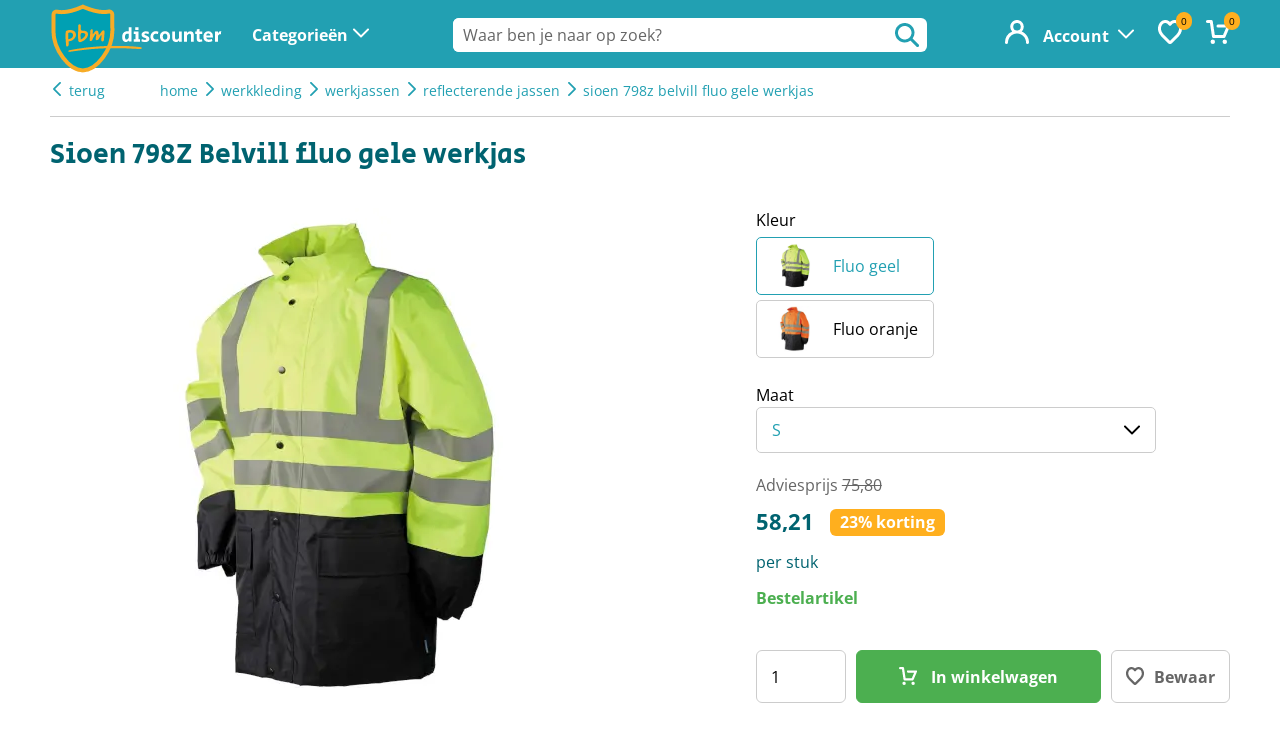

--- FILE ---
content_type: text/html; charset=UTF-8
request_url: https://pbmdiscounter.nl/product/sioen-798z-belvill-fluo-gele-werkjas/26059803
body_size: 13598
content:
<!DOCTYPE html>
<html lang="nl">
<head>
<!-- Google Tag Manager -->
        <script>(function(w,d,s,l,i){w[l]=w[l]||[];w[l].push({'gtm.start':
                    new Date().getTime(),event:'gtm.js'});var f=d.getElementsByTagName(s)[0],
                j=d.createElement(s),dl=l!='dataLayer'?'&l='+l:'';j.async=true;j.src=
                'https://www.googletagmanager.com/gtm.js?id='+i+dl;f.parentNode.insertBefore(j,f);
            })(window,document,'script','dataLayer','GTM-KSNCQFV');</script>
        <!-- End Google Tag Manager -->
    <!-- Website ontwerp en creatie door Atlantis Creative (atlantiscreative.nl) -->
<meta charset="utf-8">
<meta name="viewport" content="width=device-width, initial-scale=1">
<link rel="manifest" href="/mix-manifest.json" crossorigin="use-credentials">
<link rel="icon" href="/favicon.ico" sizes="48x48" >
<link rel="icon" href="/favicon.svg" sizes="any" type="image/svg+xml">
<link rel="apple-touch-icon" href="/apple-touch-icon.png">
<link rel="manifest" href="/site.webmanifest">
<link rel="mask-icon" href="/safari-pinned-tab.svg" color="#22a0b2">
<meta name="msapplication-TileColor" content="#22a0b2">
<meta name="theme-color" content="#22a0b2">
<meta name="mobile-web-app-capable" content="yes">
<title>Sioen 798Z Belvill fluo gele werkjas € 58,21</title>


<meta http-equiv="language" content="NL"><meta name="title" content="798Z Belvill fluo gele werkjas"><meta property="og:title" content="Sioen 798Z Belvill fluo gele werkjas € 58,21"><meta property="twitter:title" content="Sioen 798Z Belvill fluo gele werkjas € 58,21"><meta name="description" content="De fluo gele Sioen 798Z Belvill werkjas heeft een waterafstotende buitenstof en een vochtabsorberende coating aan de binnenkant. Klik voor meer info."><meta property="og:description" content="De fluo gele Sioen 798Z Belvill werkjas heeft een waterafstotende buitenstof en een vochtabsorberende coating aan de binnenkant. Klik voor meer info."><meta property="twitter:description" content="De fluo gele Sioen 798Z Belvill werkjas heeft een waterafstotende buitenstof en een vochtabsorberende coating aan de binnenkant. Klik voor meer info."/><link rel="alternate" hreflang="nl" href="https://pbmdiscounter.nl/product/sioen-798z-belvill-fluo-gele-werkjas/26059803" id="alternate_hreflang_nl" /><meta property="og:type" content="website"/><meta property="og:image" content="https://cdn.pbmdiscounter.nl/16985/responsive/seo_sioen_798z_belvill_jas.webp"/><meta property="twitter:card" content="summary_large_image"/><meta property="twitter:url" content="https://pbmdiscounter.nl/product/sioen-798z-belvill-fluo-gele-werkjas/26059803"/><meta property="twitter:image" content="https://cdn.pbmdiscounter.nl/16985/responsive/seo_sioen_798z_belvill_jas.webp"/><meta property="og:url" content="https://pbmdiscounter.nl/product/sioen-798z-belvill-fluo-gele-werkjas/26059803"><meta property="og:site_name" content="PBM discounter"/><link rel="canonical" href="https://pbmdiscounter.nl/product/sioen-798z-belvill-fluo-gele-werkjas/26059803">


<style type="text/css">@font-face {font-family:Open Sans;font-style:normal;font-weight:400;src:url(/cf-fonts/v/open-sans/5.0.20/cyrillic/wght/normal.woff2);unicode-range:U+0301,U+0400-045F,U+0490-0491,U+04B0-04B1,U+2116;font-display:swap;}@font-face {font-family:Open Sans;font-style:normal;font-weight:400;src:url(/cf-fonts/v/open-sans/5.0.20/cyrillic-ext/wght/normal.woff2);unicode-range:U+0460-052F,U+1C80-1C88,U+20B4,U+2DE0-2DFF,U+A640-A69F,U+FE2E-FE2F;font-display:swap;}@font-face {font-family:Open Sans;font-style:normal;font-weight:400;src:url(/cf-fonts/v/open-sans/5.0.20/greek-ext/wght/normal.woff2);unicode-range:U+1F00-1FFF;font-display:swap;}@font-face {font-family:Open Sans;font-style:normal;font-weight:400;src:url(/cf-fonts/v/open-sans/5.0.20/hebrew/wght/normal.woff2);unicode-range:U+0590-05FF,U+200C-2010,U+20AA,U+25CC,U+FB1D-FB4F;font-display:swap;}@font-face {font-family:Open Sans;font-style:normal;font-weight:400;src:url(/cf-fonts/v/open-sans/5.0.20/greek/wght/normal.woff2);unicode-range:U+0370-03FF;font-display:swap;}@font-face {font-family:Open Sans;font-style:normal;font-weight:400;src:url(/cf-fonts/v/open-sans/5.0.20/latin-ext/wght/normal.woff2);unicode-range:U+0100-02AF,U+0304,U+0308,U+0329,U+1E00-1E9F,U+1EF2-1EFF,U+2020,U+20A0-20AB,U+20AD-20CF,U+2113,U+2C60-2C7F,U+A720-A7FF;font-display:swap;}@font-face {font-family:Open Sans;font-style:normal;font-weight:400;src:url(/cf-fonts/v/open-sans/5.0.20/vietnamese/wght/normal.woff2);unicode-range:U+0102-0103,U+0110-0111,U+0128-0129,U+0168-0169,U+01A0-01A1,U+01AF-01B0,U+0300-0301,U+0303-0304,U+0308-0309,U+0323,U+0329,U+1EA0-1EF9,U+20AB;font-display:swap;}@font-face {font-family:Open Sans;font-style:normal;font-weight:400;src:url(/cf-fonts/v/open-sans/5.0.20/latin/wght/normal.woff2);unicode-range:U+0000-00FF,U+0131,U+0152-0153,U+02BB-02BC,U+02C6,U+02DA,U+02DC,U+0304,U+0308,U+0329,U+2000-206F,U+2074,U+20AC,U+2122,U+2191,U+2193,U+2212,U+2215,U+FEFF,U+FFFD;font-display:swap;}@font-face {font-family:Open Sans;font-style:normal;font-weight:600;src:url(/cf-fonts/v/open-sans/5.0.20/cyrillic-ext/wght/normal.woff2);unicode-range:U+0460-052F,U+1C80-1C88,U+20B4,U+2DE0-2DFF,U+A640-A69F,U+FE2E-FE2F;font-display:swap;}@font-face {font-family:Open Sans;font-style:normal;font-weight:600;src:url(/cf-fonts/v/open-sans/5.0.20/latin/wght/normal.woff2);unicode-range:U+0000-00FF,U+0131,U+0152-0153,U+02BB-02BC,U+02C6,U+02DA,U+02DC,U+0304,U+0308,U+0329,U+2000-206F,U+2074,U+20AC,U+2122,U+2191,U+2193,U+2212,U+2215,U+FEFF,U+FFFD;font-display:swap;}@font-face {font-family:Open Sans;font-style:normal;font-weight:600;src:url(/cf-fonts/v/open-sans/5.0.20/greek/wght/normal.woff2);unicode-range:U+0370-03FF;font-display:swap;}@font-face {font-family:Open Sans;font-style:normal;font-weight:600;src:url(/cf-fonts/v/open-sans/5.0.20/cyrillic/wght/normal.woff2);unicode-range:U+0301,U+0400-045F,U+0490-0491,U+04B0-04B1,U+2116;font-display:swap;}@font-face {font-family:Open Sans;font-style:normal;font-weight:600;src:url(/cf-fonts/v/open-sans/5.0.20/hebrew/wght/normal.woff2);unicode-range:U+0590-05FF,U+200C-2010,U+20AA,U+25CC,U+FB1D-FB4F;font-display:swap;}@font-face {font-family:Open Sans;font-style:normal;font-weight:600;src:url(/cf-fonts/v/open-sans/5.0.20/greek-ext/wght/normal.woff2);unicode-range:U+1F00-1FFF;font-display:swap;}@font-face {font-family:Open Sans;font-style:normal;font-weight:600;src:url(/cf-fonts/v/open-sans/5.0.20/latin-ext/wght/normal.woff2);unicode-range:U+0100-02AF,U+0304,U+0308,U+0329,U+1E00-1E9F,U+1EF2-1EFF,U+2020,U+20A0-20AB,U+20AD-20CF,U+2113,U+2C60-2C7F,U+A720-A7FF;font-display:swap;}@font-face {font-family:Open Sans;font-style:normal;font-weight:600;src:url(/cf-fonts/v/open-sans/5.0.20/vietnamese/wght/normal.woff2);unicode-range:U+0102-0103,U+0110-0111,U+0128-0129,U+0168-0169,U+01A0-01A1,U+01AF-01B0,U+0300-0301,U+0303-0304,U+0308-0309,U+0323,U+0329,U+1EA0-1EF9,U+20AB;font-display:swap;}@font-face {font-family:Open Sans;font-style:normal;font-weight:700;src:url(/cf-fonts/v/open-sans/5.0.20/cyrillic/wght/normal.woff2);unicode-range:U+0301,U+0400-045F,U+0490-0491,U+04B0-04B1,U+2116;font-display:swap;}@font-face {font-family:Open Sans;font-style:normal;font-weight:700;src:url(/cf-fonts/v/open-sans/5.0.20/greek/wght/normal.woff2);unicode-range:U+0370-03FF;font-display:swap;}@font-face {font-family:Open Sans;font-style:normal;font-weight:700;src:url(/cf-fonts/v/open-sans/5.0.20/latin-ext/wght/normal.woff2);unicode-range:U+0100-02AF,U+0304,U+0308,U+0329,U+1E00-1E9F,U+1EF2-1EFF,U+2020,U+20A0-20AB,U+20AD-20CF,U+2113,U+2C60-2C7F,U+A720-A7FF;font-display:swap;}@font-face {font-family:Open Sans;font-style:normal;font-weight:700;src:url(/cf-fonts/v/open-sans/5.0.20/latin/wght/normal.woff2);unicode-range:U+0000-00FF,U+0131,U+0152-0153,U+02BB-02BC,U+02C6,U+02DA,U+02DC,U+0304,U+0308,U+0329,U+2000-206F,U+2074,U+20AC,U+2122,U+2191,U+2193,U+2212,U+2215,U+FEFF,U+FFFD;font-display:swap;}@font-face {font-family:Open Sans;font-style:normal;font-weight:700;src:url(/cf-fonts/v/open-sans/5.0.20/hebrew/wght/normal.woff2);unicode-range:U+0590-05FF,U+200C-2010,U+20AA,U+25CC,U+FB1D-FB4F;font-display:swap;}@font-face {font-family:Open Sans;font-style:normal;font-weight:700;src:url(/cf-fonts/v/open-sans/5.0.20/cyrillic-ext/wght/normal.woff2);unicode-range:U+0460-052F,U+1C80-1C88,U+20B4,U+2DE0-2DFF,U+A640-A69F,U+FE2E-FE2F;font-display:swap;}@font-face {font-family:Open Sans;font-style:normal;font-weight:700;src:url(/cf-fonts/v/open-sans/5.0.20/greek-ext/wght/normal.woff2);unicode-range:U+1F00-1FFF;font-display:swap;}@font-face {font-family:Open Sans;font-style:normal;font-weight:700;src:url(/cf-fonts/v/open-sans/5.0.20/vietnamese/wght/normal.woff2);unicode-range:U+0102-0103,U+0110-0111,U+0128-0129,U+0168-0169,U+01A0-01A1,U+01AF-01B0,U+0300-0301,U+0303-0304,U+0308-0309,U+0323,U+0329,U+1EA0-1EF9,U+20AB;font-display:swap;}@font-face {font-family:Open Sans;font-style:italic;font-weight:400;src:url(/cf-fonts/v/open-sans/5.0.20/hebrew/wght/italic.woff2);unicode-range:U+0590-05FF,U+200C-2010,U+20AA,U+25CC,U+FB1D-FB4F;font-display:swap;}@font-face {font-family:Open Sans;font-style:italic;font-weight:400;src:url(/cf-fonts/v/open-sans/5.0.20/cyrillic/wght/italic.woff2);unicode-range:U+0301,U+0400-045F,U+0490-0491,U+04B0-04B1,U+2116;font-display:swap;}@font-face {font-family:Open Sans;font-style:italic;font-weight:400;src:url(/cf-fonts/v/open-sans/5.0.20/greek-ext/wght/italic.woff2);unicode-range:U+1F00-1FFF;font-display:swap;}@font-face {font-family:Open Sans;font-style:italic;font-weight:400;src:url(/cf-fonts/v/open-sans/5.0.20/vietnamese/wght/italic.woff2);unicode-range:U+0102-0103,U+0110-0111,U+0128-0129,U+0168-0169,U+01A0-01A1,U+01AF-01B0,U+0300-0301,U+0303-0304,U+0308-0309,U+0323,U+0329,U+1EA0-1EF9,U+20AB;font-display:swap;}@font-face {font-family:Open Sans;font-style:italic;font-weight:400;src:url(/cf-fonts/v/open-sans/5.0.20/greek/wght/italic.woff2);unicode-range:U+0370-03FF;font-display:swap;}@font-face {font-family:Open Sans;font-style:italic;font-weight:400;src:url(/cf-fonts/v/open-sans/5.0.20/latin-ext/wght/italic.woff2);unicode-range:U+0100-02AF,U+0304,U+0308,U+0329,U+1E00-1E9F,U+1EF2-1EFF,U+2020,U+20A0-20AB,U+20AD-20CF,U+2113,U+2C60-2C7F,U+A720-A7FF;font-display:swap;}@font-face {font-family:Open Sans;font-style:italic;font-weight:400;src:url(/cf-fonts/v/open-sans/5.0.20/latin/wght/italic.woff2);unicode-range:U+0000-00FF,U+0131,U+0152-0153,U+02BB-02BC,U+02C6,U+02DA,U+02DC,U+0304,U+0308,U+0329,U+2000-206F,U+2074,U+20AC,U+2122,U+2191,U+2193,U+2212,U+2215,U+FEFF,U+FFFD;font-display:swap;}@font-face {font-family:Open Sans;font-style:italic;font-weight:400;src:url(/cf-fonts/v/open-sans/5.0.20/cyrillic-ext/wght/italic.woff2);unicode-range:U+0460-052F,U+1C80-1C88,U+20B4,U+2DE0-2DFF,U+A640-A69F,U+FE2E-FE2F;font-display:swap;}@font-face {font-family:Open Sans;font-style:italic;font-weight:600;src:url(/cf-fonts/v/open-sans/5.0.20/latin/wght/italic.woff2);unicode-range:U+0000-00FF,U+0131,U+0152-0153,U+02BB-02BC,U+02C6,U+02DA,U+02DC,U+0304,U+0308,U+0329,U+2000-206F,U+2074,U+20AC,U+2122,U+2191,U+2193,U+2212,U+2215,U+FEFF,U+FFFD;font-display:swap;}@font-face {font-family:Open Sans;font-style:italic;font-weight:600;src:url(/cf-fonts/v/open-sans/5.0.20/greek/wght/italic.woff2);unicode-range:U+0370-03FF;font-display:swap;}@font-face {font-family:Open Sans;font-style:italic;font-weight:600;src:url(/cf-fonts/v/open-sans/5.0.20/vietnamese/wght/italic.woff2);unicode-range:U+0102-0103,U+0110-0111,U+0128-0129,U+0168-0169,U+01A0-01A1,U+01AF-01B0,U+0300-0301,U+0303-0304,U+0308-0309,U+0323,U+0329,U+1EA0-1EF9,U+20AB;font-display:swap;}@font-face {font-family:Open Sans;font-style:italic;font-weight:600;src:url(/cf-fonts/v/open-sans/5.0.20/hebrew/wght/italic.woff2);unicode-range:U+0590-05FF,U+200C-2010,U+20AA,U+25CC,U+FB1D-FB4F;font-display:swap;}@font-face {font-family:Open Sans;font-style:italic;font-weight:600;src:url(/cf-fonts/v/open-sans/5.0.20/cyrillic-ext/wght/italic.woff2);unicode-range:U+0460-052F,U+1C80-1C88,U+20B4,U+2DE0-2DFF,U+A640-A69F,U+FE2E-FE2F;font-display:swap;}@font-face {font-family:Open Sans;font-style:italic;font-weight:600;src:url(/cf-fonts/v/open-sans/5.0.20/greek-ext/wght/italic.woff2);unicode-range:U+1F00-1FFF;font-display:swap;}@font-face {font-family:Open Sans;font-style:italic;font-weight:600;src:url(/cf-fonts/v/open-sans/5.0.20/cyrillic/wght/italic.woff2);unicode-range:U+0301,U+0400-045F,U+0490-0491,U+04B0-04B1,U+2116;font-display:swap;}@font-face {font-family:Open Sans;font-style:italic;font-weight:600;src:url(/cf-fonts/v/open-sans/5.0.20/latin-ext/wght/italic.woff2);unicode-range:U+0100-02AF,U+0304,U+0308,U+0329,U+1E00-1E9F,U+1EF2-1EFF,U+2020,U+20A0-20AB,U+20AD-20CF,U+2113,U+2C60-2C7F,U+A720-A7FF;font-display:swap;}@font-face {font-family:Open Sans;font-style:italic;font-weight:700;src:url(/cf-fonts/v/open-sans/5.0.20/cyrillic-ext/wght/italic.woff2);unicode-range:U+0460-052F,U+1C80-1C88,U+20B4,U+2DE0-2DFF,U+A640-A69F,U+FE2E-FE2F;font-display:swap;}@font-face {font-family:Open Sans;font-style:italic;font-weight:700;src:url(/cf-fonts/v/open-sans/5.0.20/cyrillic/wght/italic.woff2);unicode-range:U+0301,U+0400-045F,U+0490-0491,U+04B0-04B1,U+2116;font-display:swap;}@font-face {font-family:Open Sans;font-style:italic;font-weight:700;src:url(/cf-fonts/v/open-sans/5.0.20/vietnamese/wght/italic.woff2);unicode-range:U+0102-0103,U+0110-0111,U+0128-0129,U+0168-0169,U+01A0-01A1,U+01AF-01B0,U+0300-0301,U+0303-0304,U+0308-0309,U+0323,U+0329,U+1EA0-1EF9,U+20AB;font-display:swap;}@font-face {font-family:Open Sans;font-style:italic;font-weight:700;src:url(/cf-fonts/v/open-sans/5.0.20/latin-ext/wght/italic.woff2);unicode-range:U+0100-02AF,U+0304,U+0308,U+0329,U+1E00-1E9F,U+1EF2-1EFF,U+2020,U+20A0-20AB,U+20AD-20CF,U+2113,U+2C60-2C7F,U+A720-A7FF;font-display:swap;}@font-face {font-family:Open Sans;font-style:italic;font-weight:700;src:url(/cf-fonts/v/open-sans/5.0.20/latin/wght/italic.woff2);unicode-range:U+0000-00FF,U+0131,U+0152-0153,U+02BB-02BC,U+02C6,U+02DA,U+02DC,U+0304,U+0308,U+0329,U+2000-206F,U+2074,U+20AC,U+2122,U+2191,U+2193,U+2212,U+2215,U+FEFF,U+FFFD;font-display:swap;}@font-face {font-family:Open Sans;font-style:italic;font-weight:700;src:url(/cf-fonts/v/open-sans/5.0.20/greek/wght/italic.woff2);unicode-range:U+0370-03FF;font-display:swap;}@font-face {font-family:Open Sans;font-style:italic;font-weight:700;src:url(/cf-fonts/v/open-sans/5.0.20/greek-ext/wght/italic.woff2);unicode-range:U+1F00-1FFF;font-display:swap;}@font-face {font-family:Open Sans;font-style:italic;font-weight:700;src:url(/cf-fonts/v/open-sans/5.0.20/hebrew/wght/italic.woff2);unicode-range:U+0590-05FF,U+200C-2010,U+20AA,U+25CC,U+FB1D-FB4F;font-display:swap;}@font-face {font-family:Secular One;font-style:normal;font-weight:400;src:url(/cf-fonts/s/secular-one/5.0.19/latin/400/normal.woff2);unicode-range:U+0000-00FF,U+0131,U+0152-0153,U+02BB-02BC,U+02C6,U+02DA,U+02DC,U+0304,U+0308,U+0329,U+2000-206F,U+2074,U+20AC,U+2122,U+2191,U+2193,U+2212,U+2215,U+FEFF,U+FFFD;font-display:swap;}@font-face {font-family:Secular One;font-style:normal;font-weight:400;src:url(/cf-fonts/s/secular-one/5.0.19/hebrew/400/normal.woff2);unicode-range:U+0590-05FF,U+200C-2010,U+20AA,U+25CC,U+FB1D-FB4F;font-display:swap;}@font-face {font-family:Secular One;font-style:normal;font-weight:400;src:url(/cf-fonts/s/secular-one/5.0.19/latin-ext/400/normal.woff2);unicode-range:U+0100-02AF,U+0304,U+0308,U+0329,U+1E00-1E9F,U+1EF2-1EFF,U+2020,U+20A0-20AB,U+20AD-20CF,U+2113,U+2C60-2C7F,U+A720-A7FF;font-display:swap;}</style>
<link rel="preload" as="style" href="https://pbmdiscounter.nl/build/assets/app-B-WxCtBo.css" /><link rel="modulepreload" href="https://pbmdiscounter.nl/build/assets/app-CkqUDhKy.js" /><link rel="stylesheet" href="https://pbmdiscounter.nl/build/assets/app-B-WxCtBo.css" /><script type="module" src="https://pbmdiscounter.nl/build/assets/app-CkqUDhKy.js"></script><meta name="csrf-token" content="SZlAUtET1ckKXwsi3eU85nPnje0wCsMwjkIrmQ6Q">
<meta name="_token" content="SZlAUtET1ckKXwsi3eU85nPnje0wCsMwjkIrmQ6Q">

<meta name="format-detection" content="telephone=no"></head>
<body class="collapse-search">
<!-- Google Tag Manager (noscript) -->
        <noscript><iframe src="https://www.googletagmanager.com/ns.html?id=GTM-KSNCQFV"
                          height="0" width="0" style="display:none;visibility:hidden"></iframe></noscript>
        <!-- End Google Tag Manager (noscript) -->
    <div id="cc"></div>
<div id="overlay"></div>
<a href="#main" class="skiplink">naar hoofdinhoud</a>
<header>
  <div>

    
    <div class="header--trigger">
      
      <div class="nav--trigger" aria-haspopup="true" aria-expanded="false" aria-controls="MainNav">
        <div class="nav--trigger-icon">
          <div class="span"></div>
        </div>
        <div class="nav--trigger-desktop">
          <span>Categorieën</span>
        </div>
      </div>

      
      <div class="search--trigger">
        <svg id="expanded_artwork" data-name="expanded artwork" xmlns="http://www.w3.org/2000/svg" viewBox="0 0 512 512">
  <path d="M502.63,457.37,375.89,330.64A206.92,206.92,0,0,0,416,208C416,93.31,322.69,0,208,0S0,93.31,0,208,93.31,416,208,416a206.92,206.92,0,0,0,122.64-40.11L457.37,502.63a32,32,0,0,0,45.26-45.26ZM64,208c0-79.4,64.6-144,144-144s144,64.6,144,144S287.4,352,208,352,64,287.4,64,208Z"/>
</svg>      </div>
    </div>

    
    <div class="logo">
      <a href="/" title="Home"><img src="/img/PBM-logo.svg" title="PBM discounter" alt="PBM discounter" width="130" height="51"></a>
    </div>

    <div class="top-bar">
      <ul>
        <li id="js--header-account"></li>
        <li id="js--header-favorites"></li>
        <li id="js--header-shopping_cart"></li>
      </ul>
    </div>

    
    <nav class="main-nav" id="MainNav" role="menu">
      <div class="main-nav--body">
        <div class="main-nav--mobile">
          <span class="h2">Menu</span>
          <div class="nav--trigger active">
            <div class="nav--trigger-icon">
              <div class="span"></div>
            </div>
          </div>
        </div>
        <ul id="js--main-nav">
          <li class="nav--reset"><a href="#" title="Reset hoofdnavigatie">Alle categorieen</a></li>
          <li class="">
                            <a href="/werkhandschoenen"
                   aria-expanded="false" class="nav--parent">Werkhandschoenen</a>
                <ul class="js--main-sub-nav">
                                            <li class="">
            <a href="/werkhandschoenen/wegwerphandschoenen"
           aria-expanded="false" class="nav--parent">Wegwerphandschoenen</a>
        <ul class="main--nav-sub">
                            <li class="">
            <a href="/werkhandschoenen/wegwerphandschoenen/nitril-handschoenen">Nitril handschoenen</a>
    </li>                            <li class="">
            <a href="/werkhandschoenen/wegwerphandschoenen/latex-handschoenen">Latex handschoenen</a>
    </li>                            <li class="">
            <a href="/werkhandschoenen/wegwerphandschoenen/vinyl-handschoenen">Vinyl handschoenen</a>
    </li>                            <li class="">
            <a href="/werkhandschoenen/wegwerphandschoenen/plastic-handschoenen">Plastic handschoenen</a>
    </li>                            <li class="">
            <a href="/werkhandschoenen/wegwerphandschoenen/latexvrije-handschoenen">Latexvrije handschoenen</a>
    </li>                            <li class="">
            <a href="/werkhandschoenen/wegwerphandschoenen/medische-handschoenen">Medische handschoenen</a>
    </li>                    </ul>
    </li>                                            <li class="">
            <a href="/werkhandschoenen/montage-handschoenen"
           aria-expanded="false" class="nav--parent">Montage handschoenen</a>
        <ul class="main--nav-sub">
                            <li class="">
            <a href="/werkhandschoenen/montage-handschoenen/pu-handschoenen">PU handschoenen</a>
    </li>                            <li class="">
            <a href="/werkhandschoenen/montage-handschoenen/esd-handschoenen">ESD handschoenen</a>
    </li>                    </ul>
    </li>                                            <li class="">
            <a href="/werkhandschoenen/grip-handschoenen"
           aria-expanded="false" class="nav--parent">Grip handschoenen</a>
        <ul class="main--nav-sub">
                            <li class="">
            <a href="/werkhandschoenen/grip-handschoenen/anti-vibratie-handschoenen">Anti-vibratie handschoenen</a>
    </li>                    </ul>
    </li>                                            <li class="">
            <a href="/werkhandschoenen/snijbestendige-handschoenen">Snijbestendige handschoenen</a>
    </li>                                            <li class="">
            <a href="/werkhandschoenen/mechanics-handschoenen"
           aria-expanded="false" class="nav--parent">Mechanics handschoenen</a>
        <ul class="main--nav-sub">
                            <li class="">
            <a href="/werkhandschoenen/mechanics-handschoenen/impact-handschoenen">Impact handschoenen</a>
    </li>                    </ul>
    </li>                                            <li class="">
            <a href="/werkhandschoenen/leren-werkhandschoenen"
           aria-expanded="false" class="nav--parent">Leren werkhandschoenen</a>
        <ul class="main--nav-sub">
                            <li class="">
            <a href="/werkhandschoenen/leren-werkhandschoenen/chauffeurshandschoenen">Chauffeurshandschoenen</a>
    </li>                    </ul>
    </li>                                            <li class="">
            <a href="/werkhandschoenen/winter-werkhandschoenen"
           aria-expanded="false" class="nav--parent">Winter werkhandschoenen</a>
        <ul class="main--nav-sub">
                            <li class="">
            <a href="/werkhandschoenen/winter-werkhandschoenen/thermo-werkhandschoenen">Thermo werkhandschoenen</a>
    </li>                    </ul>
    </li>                                            <li class="">
            <a href="/werkhandschoenen/hittebestendige-handschoenen">Hittebestendige handschoenen</a>
    </li>                                            <li class="">
            <a href="/werkhandschoenen/lashandschoenen">Lashandschoenen</a>
    </li>                                            <li class="">
            <a href="/werkhandschoenen/chemisch-bestendige-handschoenen"
           aria-expanded="false" class="nav--parent">Chemisch bestendige handschoenen</a>
        <ul class="main--nav-sub">
                            <li class="">
            <a href="/werkhandschoenen/chemisch-bestendige-handschoenen/neopreen-handschoenen">Neopreen handschoenen</a>
    </li>                    </ul>
    </li>                                            <li class="">
            <a href="/werkhandschoenen/voedsel-handschoenen">Handschoenen voedselbereiding</a>
    </li>                                            <li class="">
            <a href="/werkhandschoenen/elektrisch-isolerende-handschoenen">Elektrisch isolerende handschoenen</a>
    </li>                                            <li class="">
            <a href="/werkhandschoenen/katoenen-handschoenen">Katoenen handschoenen</a>
    </li>                                            <li class="">
            <a href="/werkhandschoenen/armbeschermers">Armbeschermers</a>
    </li>                                    </ul>
                    </li>
            <li class="">
                            <a href="/adembescherming"
                   aria-expanded="false" class="nav--parent">Adembescherming</a>
                <ul class="js--main-sub-nav">
                                            <li class="">
            <a href="/adembescherming/stofmaskers"
           aria-expanded="false" class="nav--parent">Stofmaskers</a>
        <ul class="main--nav-sub">
                            <li class="">
            <a href="/adembescherming/stofmaskers/ffp1-masker">FFP1 maskers</a>
    </li>                            <li class="">
            <a href="/adembescherming/stofmaskers/ffp2-masker">FFP2 maskers</a>
    </li>                            <li class="">
            <a href="/adembescherming/stofmaskers/ffp3-masker">FFP3 maskers</a>
    </li>                    </ul>
    </li>                                            <li class="">
            <a href="/adembescherming/vluchtmaskers">Vluchtmaskers</a>
    </li>                                            <li class="">
            <a href="/adembescherming/luchtaangedreven-ademhalingssystemen"
           aria-expanded="false" class="nav--parent">Luchtaangedreven ademhalingssystemen</a>
        <ul class="main--nav-sub">
                            <li class="">
            <a href="/adembescherming/luchtaangedreven-ademhalingssystemen/hoofdkappen">Hoofdkappen</a>
    </li>                            <li class="">
            <a href="/adembescherming/luchtaangedreven-ademhalingssystemen/ademslangen">Ademslangen</a>
    </li>                            <li class="">
            <a href="/adembescherming/luchtaangedreven-ademhalingssystemen/luchtslangen">Luchtslangen</a>
    </li>                            <li class="">
            <a href="/adembescherming/luchtaangedreven-ademhalingssystemen/filterunits">Filterunits</a>
    </li>                            <li class="">
            <a href="/adembescherming/luchtaangedreven-ademhalingssystemen/accessoires">Accessoires</a>
    </li>                            <li class="">
            <a href="/adembescherming/luchtaangedreven-ademhalingssystemen/regelventielen">Regelventielen</a>
    </li>                            <li class="">
            <a href="/adembescherming/luchtaangedreven-ademhalingssystemen/sets">Sets</a>
    </li>                    </ul>
    </li>                                            <li class="">
            <a href="/adembescherming/motoraangedreven-ademhalingssystemen"
           aria-expanded="false" class="nav--parent">Motoraangedreven ademhalingssystemen</a>
        <ul class="main--nav-sub">
                            <li class="">
            <a href="/adembescherming/motoraangedreven-ademhalingssystemen/hoofdkappen">Hoofdkappen</a>
    </li>                            <li class="">
            <a href="/adembescherming/motoraangedreven-ademhalingssystemen/ademslangen">Ademslangen</a>
    </li>                            <li class="">
            <a href="/adembescherming/motoraangedreven-ademhalingssystemen/filters">Filters</a>
    </li>                            <li class="">
            <a href="/adembescherming/motoraangedreven-ademhalingssystemen/accessoires">Accessoires</a>
    </li>                            <li class="">
            <a href="/adembescherming/motoraangedreven-ademhalingssystemen/motorunits">Motorunits voor ademhalingssystemen</a>
    </li>                            <li class="">
            <a href="/adembescherming/motoraangedreven-ademhalingssystemen/sets">Sets</a>
    </li>                    </ul>
    </li>                                            <li class="">
            <a href="/adembescherming/gelaatsmaskers"
           aria-expanded="false" class="nav--parent">Gelaatsmaskers</a>
        <ul class="main--nav-sub">
                            <li class="">
            <a href="/adembescherming/gelaatsmaskers/halfgelaatsmaskers">Halfgelaatsmaskers</a>
    </li>                            <li class="">
            <a href="/adembescherming/gelaatsmaskers/halfgelaatsmaskers-met-filter">Halfgelaatsmaskers met filter</a>
    </li>                            <li class="">
            <a href="/adembescherming/gelaatsmaskers/volgelaatsmaskers">Volgelaatsmaskers</a>
    </li>                            <li class="">
            <a href="/adembescherming/gelaatsmaskers/filters">Filters</a>
    </li>                            <li class="">
            <a href="/adembescherming/gelaatsmaskers/accessoires">Accessoires</a>
    </li>                    </ul>
    </li>                                    </ul>
                    </li>
            <li class="">
                            <a href="/hoofdbescherming"
                   aria-expanded="false" class="nav--parent">Hoofdbescherming</a>
                <ul class="js--main-sub-nav">
                                            <li class="">
            <a href="/hoofdbescherming/veiligheidshelmen">Veiligheidshelmen</a>
    </li>                                            <li class="">
            <a href="/hoofdbescherming/klimhelmen">Klimhelmen</a>
    </li>                                            <li class="">
            <a href="/hoofdbescherming/stootpetten">Stootpetten</a>
    </li>                                            <li class="">
            <a href="/hoofdbescherming/disposables">Disposables</a>
    </li>                                            <li class="">
            <a href="/hoofdbescherming/accessoires">Accessoires</a>
    </li>                                    </ul>
                    </li>
            <li class="">
                            <a href="/gehoorbescherming"
                   aria-expanded="false" class="nav--parent">Gehoorbescherming</a>
                <ul class="js--main-sub-nav">
                                            <li class="">
            <a href="/gehoorbescherming/oorkappen"
           aria-expanded="false" class="nav--parent">Oorkappen</a>
        <ul class="main--nav-sub">
                            <li class="">
            <a href="/gehoorbescherming/oorkappen/oorkappen-met-radio">Oorkappen met radio</a>
    </li>                            <li class="">
            <a href="/gehoorbescherming/oorkappen/oorkappen-met-bluetooth">Oorkappen met bluetooth</a>
    </li>                            <li class="">
            <a href="/gehoorbescherming/oorkappen/oorkappen-met-radio-bluetooth">Oorkappen met radio en bluetooth</a>
    </li>                            <li class="">
            <a href="/gehoorbescherming/oorkappen/oorkappen-voor-helm">Gehoorkappen met helmbevestiging</a>
    </li>                    </ul>
    </li>                                            <li class="">
            <a href="/gehoorbescherming/werk-oordoppen">Oordoppen</a>
    </li>                                            <li class="">
            <a href="/gehoorbescherming/oordopjes-dispensers"
           aria-expanded="false" class="nav--parent">Oordopjes dispensers</a>
        <ul class="main--nav-sub">
                            <li class="">
            <a href="/gehoorbescherming/oordopjes-dispensers/dispensers-met-oordopjes">Dispensers met oordopjes</a>
    </li>                            <li class="">
            <a href="/gehoorbescherming/oordopjes-dispensers/dispensers">Dispensers</a>
    </li>                            <li class="">
            <a href="/gehoorbescherming/oordopjes-dispensers/navullingen">Navullingen oordopjes</a>
    </li>                            <li class="">
            <a href="/gehoorbescherming/oordopjes-dispensers/accessoires">Accessoires oordoppen</a>
    </li>                    </ul>
    </li>                                            <li class="">
            <a href="/gehoorbescherming/gehoorbeugels">Gehoorbeugels</a>
    </li>                                            <li class="">
            <a href="/gehoorbescherming/accessoires">Accessoires</a>
    </li>                                    </ul>
                    </li>
            <li class="">
                            <a href="/valbeveiliging"
                   aria-expanded="false" class="nav--parent">Valbeveiliging</a>
                <ul class="js--main-sub-nav">
                                            <li class="">
            <a href="/valbeveiliging/veiligheidsharnassen">Veiligheidsharnassen</a>
    </li>                                            <li class="">
            <a href="/valbeveiliging/positioneringslijnen">Positioneringslijnen</a>
    </li>                                            <li class="">
            <a href="/valbeveiliging/valstopapparaten">Valstopapparaten</a>
    </li>                                            <li class="">
            <a href="/valbeveiliging/veiligheidshaken">Veiligheidshaken</a>
    </li>                                            <li class="">
            <a href="/valbeveiliging/ankerpunten">Ankerpunten</a>
    </li>                                            <li class="">
            <a href="/valbeveiliging/vanglijnen">Vanglijnen</a>
    </li>                                            <li class="">
            <a href="/valbeveiliging/sets">Valbeveiliging sets</a>
    </li>                                            <li class="">
            <a href="/valbeveiliging/valbeveiliging-accessoires">Accessoires voor valbeveiliging</a>
    </li>                                    </ul>
                    </li>
            <li class="">
                            <a href="/oog-en-gelaatsbescherming"
                   aria-expanded="false" class="nav--parent">Oog- en gelaatsbescherming</a>
                <ul class="js--main-sub-nav">
                                            <li class="">
            <a href="/oog-en-gelaatsbescherming/brillen"
           aria-expanded="false" class="nav--parent">Brillen</a>
        <ul class="main--nav-sub">
                            <li class="">
            <a href="/oog-en-gelaatsbescherming/brillen/veiligheidsbrillen">Veiligheidsbrillen</a>
    </li>                            <li class="">
            <a href="/oog-en-gelaatsbescherming/brillen/overzetveiligheidsbrillen">Overzetbrillen</a>
    </li>                            <li class="">
            <a href="/oog-en-gelaatsbescherming/brillen/ruimzichtbrillen">Ruimzichtbrillen</a>
    </li>                            <li class="">
            <a href="/oog-en-gelaatsbescherming/brillen/lasbrillen">Lasbrillen</a>
    </li>                            <li class="">
            <a href="/oog-en-gelaatsbescherming/brillen/brillenreinigers">Brillenreinigers</a>
    </li>                            <li class="">
            <a href="/oog-en-gelaatsbescherming/brillen/accessoires">Accessoires</a>
    </li>                    </ul>
    </li>                                            <li class="">
            <a href="/oog-en-gelaatsbescherming/laskappen"
           aria-expanded="false" class="nav--parent">Laskappen</a>
        <ul class="main--nav-sub">
                            <li class="">
            <a href="/oog-en-gelaatsbescherming/laskappen/lashelmen">Lashelmen</a>
    </li>                            <li class="">
            <a href="/oog-en-gelaatsbescherming/laskappen/laskappen-met-afzuiging">Laskappen met afzuiging</a>
    </li>                            <li class="">
            <a href="/oog-en-gelaatsbescherming/laskappen/accessoires">Accessoires</a>
    </li>                    </ul>
    </li>                                            <li class="">
            <a href="/oog-en-gelaatsbescherming/lasschilden">Lasschilden</a>
    </li>                                            <li class="">
            <a href="/oog-en-gelaatsbescherming/gelaatsschermen">Gelaatsschermen</a>
    </li>                                            <li class="">
            <a href="/oog-en-gelaatsbescherming/vizieren">Vizieren</a>
    </li>                                            <li class="">
            <a href="/oog-en-gelaatsbescherming/vizierhouders">Vizierhouders</a>
    </li>                                            <li class="">
            <a href="/oog-en-gelaatsbescherming/combinatiesets">Combinatiesets</a>
    </li>                                    </ul>
                    </li>
            <li class="">
                            <a href="/werkkleding"
                   aria-expanded="false" class="nav--parent">Werkkleding</a>
                <ul class="js--main-sub-nav">
                                            <li class="">
            <a href="/werkkleding/werkbroeken"
           aria-expanded="false" class="nav--parent">Werkbroeken</a>
        <ul class="main--nav-sub">
                            <li class="">
            <a href="/werkkleding/werkbroeken/regenbroeken">Regenbroeken</a>
    </li>                            <li class="">
            <a href="/werkkleding/werkbroeken/thermobroeken">Thermobroeken</a>
    </li>                            <li class="">
            <a href="/werkkleding/werkbroeken/lasbroeken">Lasbroeken</a>
    </li>                            <li class="">
            <a href="/werkkleding/werkbroeken/reflecterende-broeken">Reflecterende broeken</a>
    </li>                            <li class="">
            <a href="/werkkleding/werkbroeken/vlamvertragende-broeken">Vlamvertragende broeken</a>
    </li>                    </ul>
    </li>                                            <li class="">
            <a href="/werkkleding/werkjassen"
           aria-expanded="false" class="nav--parent">Werkjassen</a>
        <ul class="main--nav-sub">
                            <li class="">
            <a href="/werkkleding/werkjassen/werkjacks">Werkjacks</a>
    </li>                            <li class="">
            <a href="/werkkleding/werkjassen/regenjassen">Regenjassen</a>
    </li>                            <li class="">
            <a href="/werkkleding/werkjassen/doorwerkjassen">Doorwerkjassen</a>
    </li>                            <li class="">
            <a href="/werkkleding/werkjassen/lasjassen">Lasjassen</a>
    </li>                            <li class="">
            <a href="/werkkleding/werkjassen/thermojassen">Thermojassen</a>
    </li>                            <li class="">
            <a href="/werkkleding/werkjassen/diepvriesjassen">Diepvriesjassen</a>
    </li>                            <li class="">
            <a href="/werkkleding/werkjassen/reflecterende-jassen">Reflecterende jassen</a>
    </li>                            <li class="">
            <a href="/werkkleding/werkjassen/vlamvertragende-jassen">Vlamvertragende jassen</a>
    </li>                            <li class="">
            <a href="/werkkleding/werkjassen/stofjassen">Stofjassen</a>
    </li>                    </ul>
    </li>                                            <li class="">
            <a href="/werkkleding/werkoveralls"
           aria-expanded="false" class="nav--parent">Werkoveralls</a>
        <ul class="main--nav-sub">
                            <li class="">
            <a href="/werkkleding/werkoveralls/amerikaanse-overalls">Amerikaanse overalls</a>
    </li>                            <li class="">
            <a href="/werkkleding/werkoveralls/regenoveralls">Regenoveralls</a>
    </li>                            <li class="">
            <a href="/werkkleding/werkoveralls/riooloveralls">Riooloveralls</a>
    </li>                            <li class="">
            <a href="/werkkleding/werkoveralls/doorwerkoveralls">Doorwerkoveralls</a>
    </li>                            <li class="">
            <a href="/werkkleding/werkoveralls/lasoveralls">Lasoveralls</a>
    </li>                            <li class="">
            <a href="/werkkleding/werkoveralls/diepvriesoveralls">Diepvriesoveralls</a>
    </li>                            <li class="">
            <a href="/werkkleding/werkoveralls/reflecterende-overalls">Reflecterende overalls</a>
    </li>                            <li class="">
            <a href="/werkkleding/werkoveralls/vlamvertragende-overalls">Vlamvertragende overalls</a>
    </li>                            <li class="">
            <a href="/werkkleding/werkoveralls/chemisch-bestendige-overalls">Chemisch bestendige overalls</a>
    </li>                    </ul>
    </li>                                            <li class="">
            <a href="/werkkleding/werkshirts"
           aria-expanded="false" class="nav--parent">Werkshirts</a>
        <ul class="main--nav-sub">
                            <li class="">
            <a href="/werkkleding/werkshirts/t-shirts">T-shirts</a>
    </li>                            <li class="">
            <a href="/werkkleding/werkshirts/lange-mouwen-shirts">Lange mouwen shirts</a>
    </li>                            <li class="">
            <a href="/werkkleding/werkshirts/polos">Polo&#039;s</a>
    </li>                            <li class="">
            <a href="/werkkleding/werkshirts/thermoshirts">Thermoshirts</a>
    </li>                            <li class="">
            <a href="/werkkleding/werkshirts/reflecterende-shirts">Reflecterende shirts</a>
    </li>                    </ul>
    </li>                                            <li class="">
            <a href="/werkkleding/werktruien"
           aria-expanded="false" class="nav--parent">Werktruien</a>
        <ul class="main--nav-sub">
                            <li class="">
            <a href="/werkkleding/werktruien/sweaters">Sweaters</a>
    </li>                            <li class="">
            <a href="/werkkleding/werktruien/hoodies">Hoodies</a>
    </li>                            <li class="">
            <a href="/werkkleding/werktruien/reflecterende-truien">Reflecterende truien</a>
    </li>                    </ul>
    </li>                                            <li class="">
            <a href="/werkkleding/werkvesten"
           aria-expanded="false" class="nav--parent">Werkvesten</a>
        <ul class="main--nav-sub">
                            <li class="">
            <a href="/werkkleding/werkvesten/vesten">Vesten</a>
    </li>                            <li class="">
            <a href="/werkkleding/werkvesten/bodywarmers">Bodywarmers</a>
    </li>                    </ul>
    </li>                                            <li class="">
            <a href="/werkkleding/veiligheidshesjes"
           aria-expanded="false" class="nav--parent">Veiligheidshesjes</a>
        <ul class="main--nav-sub">
                            <li class="">
            <a href="/werkkleding/veiligheidshesjes/oranje">Oranje hesjes</a>
    </li>                    </ul>
    </li>                                            <li class="">
            <a href="/werkkleding/werkschorten"
           aria-expanded="false" class="nav--parent">Werkschorten</a>
        <ul class="main--nav-sub">
                            <li class="">
            <a href="/werkkleding/werkschorten/lasschorten">Lasschorten</a>
    </li>                    </ul>
    </li>                                            <li class="">
            <a href="/werkkleding/knie-en-beenbeschermers">Knie- en beenbeschermers</a>
    </li>                                            <li class="">
            <a href="/werkkleding/werktassen">Werktassen</a>
    </li>                                    </ul>
                    </li>
            <li class="">
                            <a href="/werkschoenen"
                   aria-expanded="false" class="nav--parent">Werkschoenen</a>
                <ul class="js--main-sub-nav">
                                            <li class="">
            <a href="/werkschoenen/veiligheidsschoenen"
           aria-expanded="false" class="nav--parent">Veiligheidsschoenen</a>
        <ul class="main--nav-sub">
                            <li class="">
            <a href="/werkschoenen/veiligheidsschoenen/veiligheidsschoenen-s1">Veiligheidsschoenen S1</a>
    </li>                            <li class="">
            <a href="/werkschoenen/veiligheidsschoenen/veiligheidsschoenen-s1p">Veiligheidsschoenen S1P</a>
    </li>                            <li class="">
            <a href="/werkschoenen/veiligheidsschoenen/veiligheidsschoenen-s2">Veiligheidsschoenen S2</a>
    </li>                            <li class="">
            <a href="/werkschoenen/veiligheidsschoenen/veiligheidsschoenen-s3">Veiligheidsschoenen S3</a>
    </li>                            <li class="">
            <a href="/werkschoenen/veiligheidsschoenen/veiligheidsschoenen-s3s">Veiligheidsschoenen S3S</a>
    </li>                            <li class="">
            <a href="/werkschoenen/veiligheidsschoenen/veiligheidsschoenen-s3l">Veiligheidsschoenen S3L</a>
    </li>                    </ul>
    </li>                                            <li class="">
            <a href="/werkschoenen/heren-werkschoenen">Heren werkschoenen</a>
    </li>                                            <li class="">
            <a href="/werkschoenen/dames-werkschoenen">Dames werkschoenen</a>
    </li>                                            <li class="">
            <a href="/werkschoenen/sneaker-werkschoenen">Sneaker werkschoenen</a>
    </li>                                            <li class="">
            <a href="/werkschoenen/instap-werkschoenen">Instap werkschoenen</a>
    </li>                                            <li class="">
            <a href="/werkschoenen/veiligheidslaarzen"
           aria-expanded="false" class="nav--parent">Veiligheidslaarzen</a>
        <ul class="main--nav-sub">
                            <li class="">
            <a href="/werkschoenen/veiligheidslaarzen/veiligheidslaarzen-s3">Veiligheidslaarzen S3</a>
    </li>                            <li class="">
            <a href="/werkschoenen/veiligheidslaarzen/veiligheidslaarzen-s4">Veiligheidslaarzen S4</a>
    </li>                            <li class="">
            <a href="/werkschoenen/veiligheidslaarzen/veiligheidslaarzen-s5">Veiligheidslaarzen S5</a>
    </li>                            <li class="">
            <a href="/werkschoenen/veiligheidslaarzen/veiligheidslaarzen-s7s">Veiligheidslaarzen S7S</a>
    </li>                    </ul>
    </li>                                            <li class="">
            <a href="/werkschoenen/werksokken">Werksokken</a>
    </li>                                    </ul>
                    </li>
            <li class="">
                            <a href="/disposables"
                   aria-expanded="false" class="nav--parent">Disposables</a>
                <ul class="js--main-sub-nav">
                                            <li class="">
            <a href="/disposables/labjassen-bezoekersjassen">Lab- en bezoekersjassen</a>
    </li>                                            <li class="">
            <a href="/disposables/wegwerpschorten">Wegwerpschorten</a>
    </li>                                            <li class="">
            <a href="/disposables/wegwerpoveralls"
           aria-expanded="false" class="nav--parent">Wegwerpoveralls</a>
        <ul class="main--nav-sub">
                            <li class="">
            <a href="/disposables/wegwerpoveralls/asbest">Asbest overalls</a>
    </li>                            <li class="">
            <a href="/disposables/wegwerpoveralls/spuitoveralls">Spuitoveralls</a>
    </li>                    </ul>
    </li>                                            <li class="">
            <a href="/disposables/overschoenen">Overschoenen</a>
    </li>                                            <li class="">
            <a href="/disposables/overlaarzen">Overlaarzen</a>
    </li>                                    </ul>
                    </li>
            <li class="">
                            <a href="/ehbo-artikelen"
                   aria-expanded="false" class="nav--parent">EHBO artikelen</a>
                <ul class="js--main-sub-nav">
                                            <li class="">
            <a href="/ehbo-artikelen/bedrijfsverbanddozen">Bedrijfsverbanddozen</a>
    </li>                                            <li class="">
            <a href="/ehbo-artikelen/pleisterdispensers">Pleisterdispensers</a>
    </li>                                            <li class="">
            <a href="/ehbo-artikelen/blusdekens">Blusdekens</a>
    </li>                                            <li class="">
            <a href="/ehbo-artikelen/oogspoelflessen-en-houders"
           aria-expanded="false" class="nav--parent">Oogspoelflessen en houders</a>
        <ul class="main--nav-sub">
                            <li class="">
            <a href="/ehbo-artikelen/oogspoelflessen-en-houders/oogspoelstations">Oogspoelstations</a>
    </li>                            <li class="">
            <a href="/ehbo-artikelen/oogspoelflessen-en-houders/oogspoelflessen">Oogspoelflessen</a>
    </li>                            <li class="">
            <a href="/ehbo-artikelen/oogspoelflessen-en-houders/wandhouders">Wandhouders</a>
    </li>                    </ul>
    </li>                                    </ul>
                    </li>
            <li class="">
                            <a href="/tapes-lijmen-kitten"
                   aria-expanded="false" class="nav--parent">Tapes, lijmen en kitten</a>
                <ul class="js--main-sub-nav">
                                            <li class="">
            <a href="/tapes-lijmen-kitten/tapes"
           aria-expanded="false" class="nav--parent">Tapes</a>
        <ul class="main--nav-sub">
                            <li class="">
            <a href="/tapes-lijmen-kitten/tapes/ducttape">Ducttape</a>
    </li>                            <li class="">
            <a href="/tapes-lijmen-kitten/tapes/dubbelzijdig-tape">Dubbelzijdig tape</a>
    </li>                            <li class="">
            <a href="/tapes-lijmen-kitten/tapes/afplaktape">Afplaktape</a>
    </li>                            <li class="">
            <a href="/tapes-lijmen-kitten/tapes/verpakkingstape">Verpakkingstape</a>
    </li>                            <li class="">
            <a href="/tapes-lijmen-kitten/tapes/isolatietape">Isolatietape</a>
    </li>                    </ul>
    </li>                                            <li class="">
            <a href="/tapes-lijmen-kitten/lijmen"
           aria-expanded="false" class="nav--parent">Lijmen</a>
        <ul class="main--nav-sub">
                            <li class="">
            <a href="/tapes-lijmen-kitten/lijmen/acrylaat">Acrylaatlijm</a>
    </li>                            <li class="">
            <a href="/tapes-lijmen-kitten/lijmen/epoxy">Epoxylijm</a>
    </li>                            <li class="">
            <a href="/tapes-lijmen-kitten/lijmen/spray">Lijmspray</a>
    </li>                    </ul>
    </li>                                            <li class="">
            <a href="/tapes-lijmen-kitten/kitten">Kitten</a>
    </li>                                            <li class="">
            <a href="/tapes-lijmen-kitten/aanbrenggereedschap">Aanbrenggereedschap</a>
    </li>                                            <li class="">
            <a href="/tapes-lijmen-kitten/accessoires">Accessoires</a>
    </li>                                    </ul>
                    </li>
            </ul>
        <div class="main-nav--footer-menu">
          <span class="h3">PBM kennis</span>
          <ul><li ><a href="/advies-uitleg" title="Advies &amp; uitleg" >Advies &amp; uitleg</a></li>
<li ><a href="/p/werkzaamheden" title="Werkzaamheden" >Werkzaamheden</a></li>
</ul>
          <span class="h3">Klantenservice</span>
          <ul><li ><a href="/p/bestellen-betaling" title="Bestellen &amp; betaling" >Bestellen &amp; betaling</a></li>
<li ><a href="/p/verzending-bezorging" title="Verzending &amp; bezorging" >Verzending &amp; bezorging</a></li>
<li ><a href="/p/retourneren" title="Retourneren" >Retourneren</a></li>
<li ><a href="/p/klachtenafhandeling" title="Klachtenafhandeling" >Klachtenafhandeling</a></li>
</ul>
          <span class="h3">PBM discounter</span>
          <ul><li ><a href="/p/pbm-leverancier" title="PBM leverancier" >PBM leverancier</a></li>
<li ><a href="/p/pbm-leverancier#kantooradres" title="Kantooradres" >Kantooradres</a></li>
<li ><a href="/merken" title="Merken" >Merken</a></li>
<li ><a href="/pbms" title="PBM&#039;s" >PBM&#039;s</a></li>
</ul>
        </div>

      </div>
      <div class="main-nav--desktop-close"></div>
    </nav>

    
    <div class="search">
        <form method="GET" action="https://pbmdiscounter.nl/zoeken" accept-charset="UTF-8" id="search-live-form">
    <label for="search">
        <input inputmode="search" placeholder="Waar ben je naar op zoek?" id="search-live-input" autocomplete="off" name="q" type="search" value="">
    </label>
    <button type="submit">Waar ben je naar op zoek?</button>
</form>

<div style="overflow:auto;">
    <div id="searchLiveResults" class="search--live">
        <div id="searchLiveResultsLoader" style="display:none;"><div>Zoeken..</div></div>
        <div id="searchLiveResultsCategories" class="search--live-result-container"></div>
        <div id="searchLiveResultsBrands" class="search--live-result-container"></div>
        <div id="searchLiveResultsProducts" class="search--live-result-container"></div>
        <div id="searchLiveResultsPages" class="search--live-result-container"></div>
        <div id="searchLiveResultsMessage" class="search--live-result-container"></div>
    </div>
    <div class="search--live-bg" id="searchLiveResultsBG"></div>
</div>    </div>
  </div>
</header>

  
<main id="main">
    <section class="main-section--breadcrumb">
        <div>
            <div class="breadcrumbs">
                <div class="breadcrumbs--back">
                    <a href="https://pbmdiscounter.nl/werkkleding/werkjassen/reflecterende-jassen" title="Terug">Terug</a>
                </div>
                <ol id="breadcrumbs" itemscope itemtype="http://schema.org/BreadcrumbList">
                    <li itemprop="itemListElement" itemscope itemtype="http://schema.org/ListItem">
                        <a itemprop="item" href="https://pbmdiscounter.nl" title="Home"><span itemprop="name">Home</span></a>
                        <meta itemprop="position" content="1"/>
                    </li>
                                                                                                <li itemprop="itemListElement" itemscope itemtype="http://schema.org/ListItem">
                                <a itemprop="item" href="https://pbmdiscounter.nl/werkkleding" title="Werkkleding" class=" "><span itemprop="name">Werkkleding</span></a>
                                <meta itemprop="position" content="2"/>
                            </li>
                                                                                                                        <li itemprop="itemListElement" itemscope itemtype="http://schema.org/ListItem">
                                <a itemprop="item" href="https://pbmdiscounter.nl/werkkleding/werkjassen" title="Werkjassen" class=" "><span itemprop="name">Werkjassen</span></a>
                                <meta itemprop="position" content="3"/>
                            </li>
                                                                                                                        <li itemprop="itemListElement" itemscope itemtype="http://schema.org/ListItem">
                                <a itemprop="item" href="https://pbmdiscounter.nl/werkkleding/werkjassen/reflecterende-jassen" title="Reflecterende jassen" class=" "><span itemprop="name">Reflecterende jassen</span></a>
                                <meta itemprop="position" content="4"/>
                            </li>
                                                                                                                        <li itemprop="itemListElement" itemscope itemtype="http://schema.org/ListItem">
                                <span itemprop="name">Sioen 798Z Belvill fluo gele werkjas</span>
                                <meta itemprop="position" content="5"/>
                            </li>
                                                            </ol>
            </div>
        </div>
    </section>

<section class="main-section">

    <input type="hidden" id="current_product" value="Sioen 798Z Belvill fluo gele werkjas S">

    <div class="product">

                    <meta name="variant-sku" itemprop="sku" content="26059803"/>
            <meta name="variant-mpn" itemprop="mpn" content="26059803"/>
        
        <div class="row-12 grid-6-5 product--detail-grid">
            <div class="product--detail-title">
                <div>
                    <h1>Sioen 798Z Belvill fluo gele werkjas</h1>
                                    </div>

                








            </div>
            <div></div>
        </div>

        <div class="row-12 grid-6-5 product--detail-grid">

            <div class="product--slider ajax-product-slider">
                <div>
    <div class="product--detail-image">
                    <div class="image" style="padding-bottom: 100%">
            <picture>
                            <source
                        type="image/webp"
                        sizes="(min-width: 500px) 500px, 94vw"
                        srcset="https://cdn.pbmdiscounter.nl/16985/responsive/798z-belvill-jas-fit_120x120.webp 120w, https://cdn.pbmdiscounter.nl/16985/responsive/798z-belvill-jas-fit_240x240.webp 240w, https://cdn.pbmdiscounter.nl/16985/responsive/798z-belvill-jas-fit_500x500.webp 500w, https://cdn.pbmdiscounter.nl/16985/responsive/798z-belvill-jas-fit_1000x1000.webp 1000w">
                        <img src="https://cdn.pbmdiscounter.nl/16985/responsive/798z-belvill-jas-fit_500x500.jpg"
                  alt="Sioen 798Z Belvill fluo gele werkjas"                                    fetchpriority="high"                   loading="eager"                  decoding="async"
            >
        </picture>
    </div>
                </div>
                        </div>            </div>

            <div class="product--cart">
                <div>
                    
                    <div class="product--group-container">
        <span class="product--variant-header"> Kleur </span>

        <div class="product--variant-select js--open-overlay" data-overlay="product-group_overlay">
          <span> Kleur: </span>
          Fluo geel
          <svg id="expanded_artwork" data-name="expanded artwork" xmlns="http://www.w3.org/2000/svg" viewBox="0 0 512 512">
  <path d="M144,512a32,32,0,0,1-22.63-54.63L322.75,256,121.37,54.63A32,32,0,0,1,166.63,9.37l224,224a32,32,0,0,1,0,45.26l-224,224A31.9,31.9,0,0,1,144,512Z"/>
</svg>        </div>


        <div class="product--variant   product--variant-image ">

          
          <ul id="js--product-group">
                                                                        <li  class="active" >
    <a href="https://pbmdiscounter.nl/product/sioen-798z-belvill-fluo-gele-werkjas/26059803" class="js-variant-switch">
        
                    <div class="image" style="padding-bottom: 100%">
            <picture>
                            <source
                        type="image/webp"
                        sizes="(min-width: 1005px) 225px, 50vw"
                        srcset="https://cdn.pbmdiscounter.nl/16985/responsive/798z-belvill-jas-fit_120x120.webp 120w, https://cdn.pbmdiscounter.nl/16985/responsive/798z-belvill-jas-fit_240x240.webp 240w, https://cdn.pbmdiscounter.nl/16985/responsive/798z-belvill-jas-fit_500x500.webp 500w, https://cdn.pbmdiscounter.nl/16985/responsive/798z-belvill-jas-fit_1000x1000.webp 1000w">
                        <img src="https://cdn.pbmdiscounter.nl/16985/responsive/798z-belvill-jas-fit_500x500.jpg"
                  alt="Sioen 798Z Belvill fluo gele werkjas"                                                     loading="lazy"                  decoding="async"
            >
        </picture>
    </div>
        
        
        <div>
                            Fluo geel
                    </div>
    </a>
</li>
                                                                <li >
    <a href="https://pbmdiscounter.nl/product/sioen-798z-belvill-fluo-oranje-werkjas/26059903" class="js-variant-switch">
        
                    <div class="image" style="padding-bottom: 100%">
            <picture>
                            <source
                        type="image/webp"
                        sizes="(min-width: 1005px) 225px, 50vw"
                        srcset="https://cdn.pbmdiscounter.nl/16986/responsive/798z-belvill-jas-fit_120x120.webp 120w, https://cdn.pbmdiscounter.nl/16986/responsive/798z-belvill-jas-fit_240x240.webp 240w, https://cdn.pbmdiscounter.nl/16986/responsive/798z-belvill-jas-fit_500x500.webp 500w, https://cdn.pbmdiscounter.nl/16986/responsive/798z-belvill-jas-fit_1000x1000.webp 1000w">
                        <img src="https://cdn.pbmdiscounter.nl/16986/responsive/798z-belvill-jas-fit_500x500.jpg"
                  alt="Sioen 798Z Belvill fluo oranje werkjas"                                                     loading="lazy"                  decoding="async"
            >
        </picture>
    </div>
        
        
        <div>
                            Fluo oranje
                    </div>
    </a>
</li>
                                      </ul>
        </div>
      </div>
    
                    
                    <div class="ajax-variant-list">
    <div class="product--variant-container">
      <span class="product--variant-header"> Maat </span>
              <div class="product--variant-select js--open-overlay" data-overlay="variant_overlay">
          <span> Maat :</span>
          <span>S</span>
          <svg id="expanded_artwork" data-name="expanded artwork" xmlns="http://www.w3.org/2000/svg" viewBox="0 0 512 512">
  <path d="M144,512a32,32,0,0,1-22.63-54.63L322.75,256,121.37,54.63A32,32,0,0,1,166.63,9.37l224,224a32,32,0,0,1,0,45.26l-224,224A31.9,31.9,0,0,1,144,512Z"/>
</svg>        </div>
      
      <div class="product--variant  product--variant-large  ">
        
                      <div class="product--variant-large-active overlay-active">

                
              <div>
                <span>S</span>
              </div>
            </div>
          
                <ul id="js--variant-list">
                                                                            <li >
                        <a href="javascript: void(0);" class="js-product-variant js-group-switch" data-url="https://pbmdiscounter.nl/variant/selected/6d1d68a9-63b4-479c-8ec4-23a8a68e3508">

                            
                          M
                        </a>
                    </li>
                                                                <li >
                        <a href="javascript: void(0);" class="js-product-variant js-group-switch" data-url="https://pbmdiscounter.nl/variant/selected/05aad8a1-e4b6-4263-b8aa-6517c3b000bb">

                            
                          L
                        </a>
                    </li>
                                                                <li >
                        <a href="javascript: void(0);" class="js-product-variant js-group-switch" data-url="https://pbmdiscounter.nl/variant/selected/10d1ce3c-4a8c-408a-8f14-75e164b1182d">

                            
                          XL
                        </a>
                    </li>
                                                                <li >
                        <a href="javascript: void(0);" class="js-product-variant js-group-switch" data-url="https://pbmdiscounter.nl/variant/selected/5ebb9b13-6b94-4830-9380-1030e002405e">

                            
                          XXL
                        </a>
                    </li>
                                                                <li >
                        <a href="javascript: void(0);" class="js-product-variant js-group-switch" data-url="https://pbmdiscounter.nl/variant/selected/6eedea2e-22d9-4b51-97ef-6db0176f3ae9">

                            
                          3XL
                        </a>
                    </li>
                                      </ul>
        </div>
    </div>
  </div>

                    <meta name="variant-price" itemprop="price" content="58.21"/>

                    <div class="product--offers">

                        
                        <div class="ajax-variant-price">
                            <div class="product--price-old">
        Adviesprijs <span>
            75,80
        </span>
    </div>
<div class="product--price">
    58,21
            <span class="discount-yellow">23% korting</span>
                </div>                        </div>

                        
                        <div class="ajax-variant-sales-unit">
                            <div class="product--amount">
        per stuk
    </div>
                        </div>

                        
                        <div class="cart--stock ajax-variant-stock">
                            <span class="variant-stock-text--default">Bestelartikel</span>
        <span class="variant-stock-text--personalization" style="display: none;">Gepersonaliseerd artikel</span>
                        </div>
                    </div>

                    
                    <div class="js-personalization-container"></div>

                    
                    <div class="ajax-variant-cart-form">
                        <div class="cart--form">
    
    
        
        
        
                    <form id="js-cartform--variant_desktop" action="https://pbmdiscounter.nl/shoppingcart/add" method="POST" enctype="multipart/form-data">
                <input type="hidden" name="_token" value="SZlAUtET1ckKXwsi3eU85nPnje0wCsMwjkIrmQ6Q" autocomplete="off">                <input name="locale" type="hidden" value="nl">
                <input class="js-shoppingcart--variant" name="variant_id" type="hidden" value="4cef9a3f-8d1f-492b-8d2e-fb5650051f35">
                <div class="cart--form-order">
                    <input min="1" step="1" data-step="1" class="cart--form-quantity js-shoppingcart--quantity" data-url="https://pbmdiscounter.nl/variant/quantity-update/4cef9a3f-8d1f-492b-8d2e-fb5650051f35" data-layout="desktop" name="quantity" type="number" value="1">
                    <button type="submit"><svg id="expanded_artwork" data-name="expanded artwork" xmlns="http://www.w3.org/2000/svg" viewBox="0 0 512 512">
  <path d="M384,384H160a32,32,0,0,1-31.65-27.25L84.44,64H32A32,32,0,0,1,32,0h80a32,32,0,0,1,31.65,27.25L187.56,320H362.94l68.44-159H256a32,32,0,0,1,0-64H480a32,32,0,0,1,29.39,44.65l-96,223A32,32,0,0,1,384,384Z"/>
  <circle cx="144.35" cy="464.35" r="47.65"/>
  <circle cx="400.35" cy="464.35" r="47.65"/>
</svg> In winkelwagen</button>
                    <button id="favorite-button" class="js-favorite-add button--transparent button--favorite" data-product="e7b1f088-03e8-40b9-9e1d-511586b7099e" data-title="Sioen 798Z Belvill fluo gele werkjas" data-url=""><span>Bewaar</span></button>
<div id="favorite-helper" class="js-favorite-helper favorite--helper"></div>
                </div>
                <div id="js-cartform--message-desktop" class="form--error" style="display: none"></div>
            </form>
        
            </div>                    </div>

                    
                    <div class="ajax-variant--volume-prices">
                                            </div>

                    
                    <div class="product--store-information ajax-variant-usps">
                        <ul class="variant-usp-text--default">
                            <li>Indicatie levertijd circa 5 tot 30 werkdagen</li>
                <li class="warning"><span>Let op:</span> bestelartikelen zijn niet te retourneren</li>
                <li>Vaste klanten bestellen op rekening</li>
                    </ul>
        <ul class="variant-usp-text--personalization"  style="display: none;" ><li>Levertijd gepersonaliseerde items wordt bevestigd na bestelling</li>
            <li>Minimum aantal gepersonaliseerde items is <span class="variant-usp-text--personalization-min-amount">0</span> stuks</li>
        <li class="warning"><span>Let op:</span> gepersonaliseerde artikelen zijn niet te retourneren</li>
    <li>Vaste klanten bestellen op rekening</li>
</ul>                        </div>

                    
                    <div class="content">
  <div class="widget--question">
<p><span class="h2">Productvraag of grote afname? Bel, app of mail ons!</span></p>
<ul>
<li><a href="tel:+31850656929"><span class="icon"><svg id="expanded_artwork" data-name="expanded artwork" xmlns="http://www.w3.org/2000/svg" viewBox="0 0 512 512">
  <path d="M486.14,355.15,480,352c-92.71-46.21-96.65-46.05-108.63-28.09-8.3,12.44-32.5,40.65-39.79,49s-14.72,8.86-27.24,3.16c-12.65-6.32-53.25-19.6-101.31-62.6-37.44-33.52-62.57-74.63-70-87.27-12.35-21.34,13.49-24.37,37-68.89,4.21-8.86,2.06-15.81-1.06-22.09s-28.33-68.3-38.87-93C124,27.23,117.72,22.52,112,21.12c-3.68-.9-14.11-.75-16-.88-21.36-1.49-37.51,0-51.88,15-68,74.79-50.88,152,7.34,234,114.42,149.75,175.39,177.32,286.86,215.6,30.1,9.58,57.55,8.23,79.26,5.11,24.2-3.84,74.5-30.4,85-60.12,10.75-29.73,10.75-54.39,7.59-60.08s-11.39-8.86-24-14.55Z"/>
</svg></span><span>+31 85 065 69 29</span></a></li>
<li><a href="https://wa.me/31623804122" target="_blank" rel="noopener"><span class="icon"><svg id="expanded_artwork" data-name="expanded artwork" xmlns="http://www.w3.org/2000/svg" viewBox="0 0 512 512">
  <path d="M372.45,306.17l-.19,1.6c-46.91-23.38-51.82-26.49-57.88-17.41-4.2,6.3-16.45,20.57-20.14,24.79s-7.44,4.48-13.78,1.6c-6.4-3.2-26.94-9.92-51.26-31.68-18.95-17-31.66-37.76-35.42-44.16-6.25-10.79,6.83-12.33,18.73-34.85,2.14-4.48,1.05-8-.53-11.18s-14.34-34.56-19.67-47.06c-5.12-12.46-10.39-10.88-14.34-10.88-12.28-1.07-21.26-.9-29.18,7.34-34.43,37.84-25.75,76.88,3.71,118.39,57.9,75.78,88.75,89.73,145.15,109.1,15.24,4.84,29.12,4.16,40.11,2.58,12.25-1.94,37.7-15.38,43-30.42s5.44-27.52,3.84-30.4-5.76-4.48-12.16-7.36Z"/>
  <path d="M437.76,73.59C273.73-85,2.26,30,2.15,253.72a252.56,252.56,0,0,0,34,126.83L0,512l135.15-35.24C303.79,567.85,511.91,446.89,512,253.85A251.59,251.59,0,0,0,437.44,74.42Zm31.62,179.56C469.25,416,290.5,517.67,149.12,434.56L141.44,430l-80,20.8L82.88,373l-5.1-8C-10.2,225,90.88,42,257.54,42a211.92,211.92,0,0,1,211.84,211.2Z"/>
</svg></span><span>+31 62 380 41 22</span></a></li>
<li><a href="mailto:info@pbmdiscounter.nl"><span class="icon"><svg id="expanded_artwork" data-name="expanded artwork" xmlns="http://www.w3.org/2000/svg" viewBox="0 0 512 512">
  <path d="M453.13,67H58.87A58.87,58.87,0,0,0,0,125.87V421.13A58.87,58.87,0,0,0,58.87,480H453.13A58.87,58.87,0,0,0,512,421.13V125.87A58.87,58.87,0,0,0,453.13,67Zm-32.38,64L256,248.67,91.44,131ZM64,416V190.06L237.39,314a32,32,0,0,0,37.21,0L448,190.18V416Z"/>
</svg></span><span>info@pbmdiscounter.nl</span></a></li>
</ul>
</div>
</div>                </div>
            </div>
        </div>

        <div class="product--information">
            <div class="row-12 grid-6-5">

                <div class="product--quick-menu">
                    <ul>
                        <li><a href="#product-description">Productbeschrijving</a></li>
                        <li><a href="#product-properties">Specificaties</a></li>
                        
                                                    <li><a href="#product-related">Combineren met</a></li>
                                            </ul>
                </div>

                
                <div class="product--description">
                                            <h2>Productbeschrijving</h2>
                        <div><p>De Sioen 798Z Belvill werkjas is gemaakt van 100% polyester weefsel met een PU-coating. Deze reflecterende jas is voorzien van een waterafstotende buitenstof en een vochtabsorberende coating aan de binnenkant. Daarnaast heeft de jas getapete naden aan de binnenkant. De jas heeft een rechtopstaande kraag met een ge&iuml;ntegreerde capuchon in de kraag, een ritssluiting onder beleg met drukknopen, twee opgezette zakken, en rond ingezette mouwen met elastiek in de mouwuiteinden. De ruglengte is 85 cm bij maat L voor een betere pasvorm. De jas is voorzien van ventilatie bij de onderarmen en heeft een vaste mesh voering in het lijf en polyamide in de mouwen. Verder heeft de werkjas een ritsopening in de rugvoering voor het aanbrengen van logo&rsquo;s. Deze werkjas komt in twee kleuren: fluo geel/marineblauw en fluo oranje/marineblauw.&nbsp;</p>
<p>Productspecificaties Sioen 798Z Belvill werkjas:</p>
<ul>
<li aria-level="1">Kenmerken: Waterafstotend, vochtabsorberend, getapete naden, onderarm ventilatie, mesh voering</li>
<li aria-level="1">Maat: S t/m 3XL</li>
<li aria-level="1">Materiaal: Polyester weefsel met PU-coating</li>
<li aria-level="1">Sluiting: Ritssluiting onder beleg met drukknopen</li>
<li aria-level="1">Kleur: Fluo geel/marineblauw&nbsp;</li>
<li aria-level="1">Sekse: Unisex</li>
</ul></div>
                                    </div>

                
                <div class="ajax-variant-attributes">
                    <div class="accordion--trigger"><h2 id="product-properties">Specificaties</h2></div>
        <div class="accordion--panel">
            <div>
                <table class="table--specifications">
                                            <tr>
                            <td>Merk</td>
                            <td><a href="https://pbmdiscounter.nl/merk/sioen" title="Bekijk alle Sioen producten">Sioen</a></td>
                        </tr>
                                            <tr>
                            <td>Artikelcode</td>
                            <td>26059803</td>
                        </tr>
                                            <tr>
                            <td>EAN</td>
                            <td>5411805728689</td>
                        </tr>
                                            <tr>
                            <td>Maat</td>
                            <td>S</td>
                        </tr>
                                            <tr>
                            <td>Materiaal</td>
                            <td>100% polyester weefsel (platbinding) met 100% PU-coating</td>
                        </tr>
                                            <tr>
                            <td>Normering</td>
                            <td>EN ISO 20471, EN 343</td>
                        </tr>
                                            <tr>
                            <td>EN ISO 20471 uitslag</td>
                            <td>Klasse 3</td>
                        </tr>
                                            <tr>
                            <td>RWS goedgekeurd</td>
                            <td><span class="red"><svg id="expanded_artwork" data-name="expanded artwork" xmlns="http://www.w3.org/2000/svg" viewBox="0 0 512 512">
  <path d="M301.26,256,502.63,54.63A32,32,0,0,0,457.37,9.37L256,210.74,54.63,9.37A32,32,0,0,0,9.37,54.63L210.74,256,9.37,457.37a32,32,0,0,0,45.26,45.26L256,301.26,457.37,502.63a32,32,0,0,0,45.26-45.26Z"/>
</svg></span></td>
                        </tr>
                                            <tr>
                            <td>Primaire kleur</td>
                            <td>Fluo geel</td>
                        </tr>
                                            <tr>
                            <td>Accent kleur</td>
                            <td>Blauw</td>
                        </tr>
                                            <tr>
                            <td>Geslacht</td>
                            <td>Unisex</td>
                        </tr>
                                            <tr>
                            <td>Seizoen</td>
                            <td>Herfst, Winter</td>
                        </tr>
                                            <tr>
                            <td>Eigenschappen</td>
                            <td>Reflecterend, Waterafstotend</td>
                        </tr>
                                            <tr>
                            <td>Mouwsluiting</td>
                            <td>Drukknopen</td>
                        </tr>
                                            <tr>
                            <td>Sluiting</td>
                            <td>Rits met drukknopen</td>
                        </tr>
                                            <tr>
                            <td>Zakken</td>
                            <td>Voorzakken</td>
                        </tr>
                                            <tr>
                            <td>Stofdikte</td>
                            <td>Normaal</td>
                        </tr>
                                    </table>
            </div>
        </div>

                    </div>

                
                
                




                
                <div class="product--news">
        <div class="news--list-widget">
                                                    <div class="news--item">
    <a href="/advies-uitleg/wanneer-en-welke-zichtbaarheidskleding" title="Wanneer en welke zichtbaarheidskleding inzetten?">
                <div class="image" style="padding-bottom: 56.3%">
            <picture>
                            <source
                        type="image/webp"
                        sizes="(min-width: 1365px) 618px, (min-width: 992px) 45vw, 100px"
                        srcset="https://cdn.pbmdiscounter.nl/19149/responsive/page-tile/zichtbaarheidskleding-1-fill_120x68.webp 120w, https://cdn.pbmdiscounter.nl/19149/responsive/page-tile/zichtbaarheidskleding-1-fill_240x135.webp 240w, https://cdn.pbmdiscounter.nl/19149/responsive/page-tile/zichtbaarheidskleding-1-fill_500x281.webp 500w, https://cdn.pbmdiscounter.nl/19149/responsive/page-tile/zichtbaarheidskleding-1-fill_750x422.webp 750w">
                        <img src="https://cdn.pbmdiscounter.nl/19149/responsive/page-tile/zichtbaarheidskleding-1-fill_416x234.jpg"
                  alt="Wanneer en welke zichtbaarheidskleding inzetten?"                                                     loading="lazy"                  decoding="async"
            >
        </picture>
    </div>
                <span class="h2">Wanneer en welke zichtbaarheidskleding inzetten?</span>
    </a>
</div>
                    </div>
    </div>
            </div>
        </div>
    </div>

    
    <div class="section--float ajax-variant-cart-form-mobile" id="js--cart-float">
        <div>
            <div class="cart--product">
  <div>
          <div class="image" style="padding-bottom: 100%">
            <picture>
                            <source
                        type="image/webp"
                        sizes="46px"
                        srcset="https://cdn.pbmdiscounter.nl/16985/responsive/798z-belvill-jas-fit_120x120.webp 120w, https://cdn.pbmdiscounter.nl/16985/responsive/798z-belvill-jas-fit_240x240.webp 240w, https://cdn.pbmdiscounter.nl/16985/responsive/798z-belvill-jas-fit_500x500.webp 500w, https://cdn.pbmdiscounter.nl/16985/responsive/798z-belvill-jas-fit_1000x1000.webp 1000w">
                        <img src="https://cdn.pbmdiscounter.nl/16985/responsive/798z-belvill-jas-fit_500x500.jpg"
                  alt="Sioen 798Z Belvill fluo gele werkjas"                                                     loading="lazy"                  decoding="async"
            >
        </picture>
    </div>
      </div>
  <div>
    <span>Sioen 798Z Belvill fluo gele werkjas</span>
    58.21
  </div>
</div>            <div class="cart--form">
    
    
        
        
        
                    <form id="js-cartform--variant_mobile" action="https://pbmdiscounter.nl/shoppingcart/add" method="POST" enctype="multipart/form-data">
                <input type="hidden" name="_token" value="SZlAUtET1ckKXwsi3eU85nPnje0wCsMwjkIrmQ6Q" autocomplete="off">                <input name="locale" type="hidden" value="nl">
                <input class="js-shoppingcart--variant" name="variant_id" type="hidden" value="4cef9a3f-8d1f-492b-8d2e-fb5650051f35">
                <div class="cart--form-order">
                    <input min="1" step="1" data-step="1" class="cart--form-quantity js-shoppingcart--quantity" data-url="https://pbmdiscounter.nl/variant/quantity-update/4cef9a3f-8d1f-492b-8d2e-fb5650051f35" data-layout="mobile" name="quantity" type="number" value="1">
                    <button type="submit"><svg id="expanded_artwork" data-name="expanded artwork" xmlns="http://www.w3.org/2000/svg" viewBox="0 0 512 512">
  <path d="M384,384H160a32,32,0,0,1-31.65-27.25L84.44,64H32A32,32,0,0,1,32,0h80a32,32,0,0,1,31.65,27.25L187.56,320H362.94l68.44-159H256a32,32,0,0,1,0-64H480a32,32,0,0,1,29.39,44.65l-96,223A32,32,0,0,1,384,384Z"/>
  <circle cx="144.35" cy="464.35" r="47.65"/>
  <circle cx="400.35" cy="464.35" r="47.65"/>
</svg> In winkelwagen</button>
                    <button id="favorite-button" class="js-favorite-add button--transparent button--favorite" data-product="e7b1f088-03e8-40b9-9e1d-511586b7099e" data-title="Sioen 798Z Belvill fluo gele werkjas" data-url=""><span>Bewaar</span></button>
<div id="favorite-helper" class="js-favorite-helper favorite--helper"></div>
                </div>
                <div id="js-cartform--message-mobile" class="form--error" style="display: none"></div>
            </form>
        
            </div>        </div>
    </div>

</section>

<script type='application/ld+json'>{"@context":"https:\/\/schema.org","@type":"Product","name":"Sioen 798Z Belvill fluo gele werkjas","sku":"26059803","mpn":"26059803","gtin13":"5411805728689","brand":{"@type":"Brand","name":"Sioen"},"image":["https:\/\/cdn.pbmdiscounter.nl\/16985\/responsive\/798z-belvill-jas-fit_500x500.jpg"],"description":"\u003Cp\u003EDe Sioen 798Z Belvill werkjas is gemaakt van 100% polyester weefsel met een PU-coating. Deze reflecterende jas is voorzien van een waterafstotende buitenstof en een vochtabsorberende coating aan de binnenkant. Daarnaast heeft de jas getapete naden aan de binnenkant. De jas heeft een rechtopstaande kraag met een ge&iuml;ntegreerde capuchon in de kraag, een ritssluiting onder beleg met drukknopen, twee opgezette zakken, en rond ingezette mouwen met elastiek in de mouwuiteinden. De ruglengte is 85 cm bij maat L voor een betere pasvorm. De jas is voorzien van ventilatie bij de onderarmen en heeft een vaste mesh voering in het lijf en polyamide in de mouwen. Verder heeft de werkjas een ritsopening in de rugvoering voor het aanbrengen van logo&rsquo;s. Deze werkjas komt in twee kleuren: fluo geel\/marineblauw en fluo oranje\/marineblauw.&nbsp;\u003C\/p\u003E","offers":{"@type":"Offer","url":"https:\/\/pbmdiscounter.nl\/product\/sioen-798z-belvill-fluo-gele-werkjas\/26059803","availability":"https:\/\/schema.org\/BackOrder","itemCondition":"https:\/\/schema.org\/NewCondition","priceCurrency":"EUR","price":"58.21"}}</script>


<section class="main-section">
        <div>
            <div class="product--recent">
                <h2 id="product-related">Combineren met</h2>
                <div class="splide slider--related">
                    <div class="splide__arrows">
                        <button class="splide__arrow splide__arrow--prev">
                            <svg id="expanded_artwork" data-name="expanded artwork" xmlns="http://www.w3.org/2000/svg" viewBox="0 0 512 512">
  <path d="M368,0a32,32,0,0,1,22.63,54.63L189.25,256,390.63,457.37a32,32,0,0,1-45.26,45.26l-224-224a32,32,0,0,1,0-45.26l224-224A31.9,31.9,0,0,1,368,0Z"/>
</svg>                        </button>
                        <button class="splide__arrow splide__arrow--next">
                            <svg id="expanded_artwork" data-name="expanded artwork" xmlns="http://www.w3.org/2000/svg" viewBox="0 0 512 512">
  <path d="M144,512a32,32,0,0,1-22.63-54.63L322.75,256,121.37,54.63A32,32,0,0,1,166.63,9.37l224,224a32,32,0,0,1,0,45.26l-224,224A31.9,31.9,0,0,1,144,512Z"/>
</svg>                        </button>
                    </div>
                    <div class="splide__track">
                        <div class="splide__list">
                                                                                                                    <div class="splide__slide">
                                    <div class="product slider"  >
    <a href="https://pbmdiscounter.nl/product/sioen-199a-bitoray-fluo-gele-regenbroek/199aa2x98-y-s">
        <div class="product--image">
          <div>
            
                            <div class="image" style="padding-bottom: 100%">
            <picture>
                            <source
                        type="image/webp"
                        sizes="144px"
                        srcset="https://cdn.pbmdiscounter.nl/10322/responsive/fit_sioen_199a_bitoray_fluo_gele_regenbroek_120x120.webp 120w, https://cdn.pbmdiscounter.nl/10322/responsive/fit_sioen_199a_bitoray_fluo_gele_regenbroek_240x240.webp 240w, https://cdn.pbmdiscounter.nl/10322/responsive/fit_sioen_199a_bitoray_fluo_gele_regenbroek_456x456.webp 456w">
                        <img src="https://cdn.pbmdiscounter.nl/10322/responsive/fit_sioen_199a_bitoray_fluo_gele_regenbroek_500x500.jpg"
                  alt="Sioen 199A Bitoray fluo gele regenbroek"                                                     loading="lazy"                  decoding="async"
            >
        </picture>
    </div>
                      </div>
                  </div>

        <div>
            <div class="product--overview-head">
                
                <span class="h2-product">Sioen 199A Bitoray fluo gele regenbroek</span>
                                
                









            </div>

                            <div class="product--overview-price">
                    <div class="product--price-old">
        Adviesprijs <span>
            39,80
        </span>
    </div>
<div class="product--price">
    30,56
            <span class="discount-yellow">23% korting</span>
                </div>                                            <div class="cart--stock">Op voorraad</div>
                                    </div>
                                </div>
    </a>
</div>
                                </div>
                                                            <div class="splide__slide">
                                    <div class="product slider"  >
    <a href="https://pbmdiscounter.nl/product/sioen-799z-norvill-fluo-gele-werkbroek/26159803">
        <div class="product--image">
          <div>
            
                            <div class="image" style="padding-bottom: 100%">
            <picture>
                            <source
                        type="image/webp"
                        sizes="144px"
                        srcset="https://cdn.pbmdiscounter.nl/17073/responsive/799z-norvill-broek-fit_120x120.webp 120w, https://cdn.pbmdiscounter.nl/17073/responsive/799z-norvill-broek-fit_240x240.webp 240w, https://cdn.pbmdiscounter.nl/17073/responsive/799z-norvill-broek-fit_500x500.webp 500w, https://cdn.pbmdiscounter.nl/17073/responsive/799z-norvill-broek-fit_710x710.webp 710w">
                        <img src="https://cdn.pbmdiscounter.nl/17073/responsive/799z-norvill-broek-fit_500x500.jpg"
                  alt="Sioen 799Z Norvill fluo gele werkbroek"                                                     loading="lazy"                  decoding="async"
            >
        </picture>
    </div>
                      </div>
                  </div>

        <div>
            <div class="product--overview-head">
                
                <span class="h2-product">Sioen 799Z Norvill fluo gele werkbroek</span>
                                
                









            </div>

                            <div class="product--overview-price">
                    <div class="product--price-old">
        Adviesprijs <span>
            44,80
        </span>
    </div>
<div class="product--price">
    34,40
            <span class="discount-yellow">23% korting</span>
                </div>                                            <div class="cart--stock">Bestelartikel</div>
                                    </div>
                                </div>
    </a>
</div>
                                </div>
                                                    </div>
                    </div>
                </div>
            </div>
        </div>
    </section>



<div class="overlay" id="variant_overlay">
    <div class="overlay--wrapper">
        <div class="overlay--content">
            <div class="overlay--content-content">
                <span class="overlay--close" data-overlay="variant_overlay">
                   <svg id="expanded_artwork" data-name="expanded artwork" xmlns="http://www.w3.org/2000/svg" viewBox="0 0 512 512">
  <path d="M301.26,256,502.63,54.63A32,32,0,0,0,457.37,9.37L256,210.74,54.63,9.37A32,32,0,0,0,9.37,54.63L210.74,256,9.37,457.37a32,32,0,0,0,45.26,45.26L256,301.26,457.37,502.63a32,32,0,0,0,45.26-45.26Z"/>
</svg>                </span>
                <div class="ajax-variant-overlay-list" id="js-overlay-variant">
                    <div class="ajax-variant-list">
    <div class="product--variant-container">
      <span class="product--variant-header"> Maat </span>
              <div class="product--variant-select js--open-overlay" data-overlay="variant_overlay">
          <span> Maat :</span>
          <span>S</span>
          <svg id="expanded_artwork" data-name="expanded artwork" xmlns="http://www.w3.org/2000/svg" viewBox="0 0 512 512">
  <path d="M144,512a32,32,0,0,1-22.63-54.63L322.75,256,121.37,54.63A32,32,0,0,1,166.63,9.37l224,224a32,32,0,0,1,0,45.26l-224,224A31.9,31.9,0,0,1,144,512Z"/>
</svg>        </div>
      
      <div class="product--variant  product--variant-large  ">
        
                      <div class="product--variant-large-active overlay-active">

                
              <div>
                <span>S</span>
              </div>
            </div>
          
                <ul id="js--variant-list">
                                                                            <li >
                        <a href="javascript: void(0);" class="js-product-variant js-group-switch" data-url="https://pbmdiscounter.nl/variant/selected/6d1d68a9-63b4-479c-8ec4-23a8a68e3508">

                            
                          M
                        </a>
                    </li>
                                                                <li >
                        <a href="javascript: void(0);" class="js-product-variant js-group-switch" data-url="https://pbmdiscounter.nl/variant/selected/05aad8a1-e4b6-4263-b8aa-6517c3b000bb">

                            
                          L
                        </a>
                    </li>
                                                                <li >
                        <a href="javascript: void(0);" class="js-product-variant js-group-switch" data-url="https://pbmdiscounter.nl/variant/selected/10d1ce3c-4a8c-408a-8f14-75e164b1182d">

                            
                          XL
                        </a>
                    </li>
                                                                <li >
                        <a href="javascript: void(0);" class="js-product-variant js-group-switch" data-url="https://pbmdiscounter.nl/variant/selected/5ebb9b13-6b94-4830-9380-1030e002405e">

                            
                          XXL
                        </a>
                    </li>
                                                                <li >
                        <a href="javascript: void(0);" class="js-product-variant js-group-switch" data-url="https://pbmdiscounter.nl/variant/selected/6eedea2e-22d9-4b51-97ef-6db0176f3ae9">

                            
                          3XL
                        </a>
                    </li>
                                      </ul>
        </div>
    </div>
  </div>
                    <button type="button" id="js-overlay-variant-button"><svg id="expanded_artwork" data-name="expanded artwork" xmlns="http://www.w3.org/2000/svg" viewBox="0 0 512 512">
  <path d="M160.86,465.26a31.8,31.8,0,0,1-22.57-9.37L9.35,326.63a32,32,0,0,1,45.14-45.26L160.86,388,457.51,90.63a32,32,0,1,1,45.14,45.26l-319.22,320A31.8,31.8,0,0,1,160.86,465.26Z"/>
</svg> Bevestig</button>
                </div>
            </div>
        </div>
    </div>
</div>

<div class="overlay" id="product-group_overlay">
    <div class="overlay--wrapper">
        <div class="overlay--content">
            <div class="overlay--content-content">
                <span class="overlay--close" data-overlay="product-group_overlay">
                   <svg id="expanded_artwork" data-name="expanded artwork" xmlns="http://www.w3.org/2000/svg" viewBox="0 0 512 512">
  <path d="M301.26,256,502.63,54.63A32,32,0,0,0,457.37,9.37L256,210.74,54.63,9.37A32,32,0,0,0,9.37,54.63L210.74,256,9.37,457.37a32,32,0,0,0,45.26,45.26L256,301.26,457.37,502.63a32,32,0,0,0,45.26-45.26Z"/>
</svg>                </span>
                <div class="ajax-variant-overlay-list" id="js-overlay-variant">
                    <div class="product--group-container">
        <span class="product--variant-header"> Kleur </span>

        <div class="product--variant-select js--open-overlay" data-overlay="product-group_overlay">
          <span> Kleur: </span>
          Fluo geel
          <svg id="expanded_artwork" data-name="expanded artwork" xmlns="http://www.w3.org/2000/svg" viewBox="0 0 512 512">
  <path d="M144,512a32,32,0,0,1-22.63-54.63L322.75,256,121.37,54.63A32,32,0,0,1,166.63,9.37l224,224a32,32,0,0,1,0,45.26l-224,224A31.9,31.9,0,0,1,144,512Z"/>
</svg>        </div>


        <div class="product--variant   product--variant-image ">

          
          <ul id="js--product-group">
                                                                        <li  class="active" >
    <a href="https://pbmdiscounter.nl/product/sioen-798z-belvill-fluo-gele-werkjas/26059803" class="js-variant-switch">
        
                    <div class="image" style="padding-bottom: 100%">
            <picture>
                            <source
                        type="image/webp"
                        sizes="(min-width: 1005px) 225px, 50vw"
                        srcset="https://cdn.pbmdiscounter.nl/16985/responsive/798z-belvill-jas-fit_120x120.webp 120w, https://cdn.pbmdiscounter.nl/16985/responsive/798z-belvill-jas-fit_240x240.webp 240w, https://cdn.pbmdiscounter.nl/16985/responsive/798z-belvill-jas-fit_500x500.webp 500w, https://cdn.pbmdiscounter.nl/16985/responsive/798z-belvill-jas-fit_1000x1000.webp 1000w">
                        <img src="https://cdn.pbmdiscounter.nl/16985/responsive/798z-belvill-jas-fit_500x500.jpg"
                  alt="Sioen 798Z Belvill fluo gele werkjas"                                                     loading="lazy"                  decoding="async"
            >
        </picture>
    </div>
        
        
        <div>
                            Fluo geel
                    </div>
    </a>
</li>
                                                                <li >
    <a href="https://pbmdiscounter.nl/product/sioen-798z-belvill-fluo-oranje-werkjas/26059903" class="js-variant-switch">
        
                    <div class="image" style="padding-bottom: 100%">
            <picture>
                            <source
                        type="image/webp"
                        sizes="(min-width: 1005px) 225px, 50vw"
                        srcset="https://cdn.pbmdiscounter.nl/16986/responsive/798z-belvill-jas-fit_120x120.webp 120w, https://cdn.pbmdiscounter.nl/16986/responsive/798z-belvill-jas-fit_240x240.webp 240w, https://cdn.pbmdiscounter.nl/16986/responsive/798z-belvill-jas-fit_500x500.webp 500w, https://cdn.pbmdiscounter.nl/16986/responsive/798z-belvill-jas-fit_1000x1000.webp 1000w">
                        <img src="https://cdn.pbmdiscounter.nl/16986/responsive/798z-belvill-jas-fit_500x500.jpg"
                  alt="Sioen 798Z Belvill fluo oranje werkjas"                                                     loading="lazy"                  decoding="async"
            >
        </picture>
    </div>
        
        
        <div>
                            Fluo oranje
                    </div>
    </a>
</li>
                                      </ul>
        </div>
      </div>
                        <button type="button" id="js-overlay-product-group-button"><svg id="expanded_artwork" data-name="expanded artwork" xmlns="http://www.w3.org/2000/svg" viewBox="0 0 512 512">
  <path d="M160.86,465.26a31.8,31.8,0,0,1-22.57-9.37L9.35,326.63a32,32,0,0,1,45.14-45.26L160.86,388,457.51,90.63a32,32,0,1,1,45.14,45.26l-319.22,320A31.8,31.8,0,0,1,160.86,465.26Z"/>
</svg> Bevestig</button>
                </div>
            </div>
        </div>
    </div>
</div>

<div class="overlay" id="cart_overlay">
    <div class="overlay--wrapper">
        <div class="overlay--content overlay--cart">
            <div class="overlay--content-content">
                <span class="overlay--close" data-overlay="cart_overlay">
                   <svg id="expanded_artwork" data-name="expanded artwork" xmlns="http://www.w3.org/2000/svg" viewBox="0 0 512 512">
  <path d="M301.26,256,502.63,54.63A32,32,0,0,0,457.37,9.37L256,210.74,54.63,9.37A32,32,0,0,0,9.37,54.63L210.74,256,9.37,457.37a32,32,0,0,0,45.26,45.26L256,301.26,457.37,502.63a32,32,0,0,0,45.26-45.26Z"/>
</svg>                </span>

                <div class="cart--overlay-header">
                    <svg id="expanded_artwork" data-name="expanded artwork" xmlns="http://www.w3.org/2000/svg" viewBox="0 0 512 512">
  <path d="M160.86,465.26a31.8,31.8,0,0,1-22.57-9.37L9.35,326.63a32,32,0,0,1,45.14-45.26L160.86,388,457.51,90.63a32,32,0,1,1,45.14,45.26l-319.22,320A31.8,31.8,0,0,1,160.86,465.26Z"/>
</svg>                    <div class="cart--overlay-product">
                        <h2>Artikel toegevoegd aan je winkelwagen</h2>
                        <div class="ajax-variant-cart-overlay-title">
                            <p>
Sioen 798Z Belvill fluo gele werkjas
    <br>Maat: S
</p>                        </div>
                    </div>
                    <div class="cart--overlay-personalization">
                        <h2>Gepersonaliseerd artikel toegevoegd aan je winkelwagen</h2>
                        <div class="cart--overlay-personalization-content"></div>
                    </div>
                </div>

                
                <div class="cart--overlay-button">
                    <a href="https://pbmdiscounter.nl/shoppingcart" class="button"><svg id="expanded_artwork" data-name="expanded artwork" xmlns="http://www.w3.org/2000/svg" viewBox="0 0 512 512">
  <path d="M144,512a32,32,0,0,1-22.63-54.63L322.75,256,121.37,54.63A32,32,0,0,1,166.63,9.37l224,224a32,32,0,0,1,0,45.26l-224,224A31.9,31.9,0,0,1,144,512Z"/>
</svg>Ik ga bestellen</a>
                    <a class="overlay--close" data-overlay="cart_overlay">verder winkelen</a>
                </div>
                                    <div class="cart--overlay-products">
                        <div>
                            <div class="product--recent">
                                <h2>Combineren met</h2>
                                <div class="splide slider--cart">
                                    <div class="splide__arrows">
                                        <button class="splide__arrow splide__arrow--prev">
                                            <svg id="expanded_artwork" data-name="expanded artwork" xmlns="http://www.w3.org/2000/svg" viewBox="0 0 512 512">
  <path d="M368,0a32,32,0,0,1,22.63,54.63L189.25,256,390.63,457.37a32,32,0,0,1-45.26,45.26l-224-224a32,32,0,0,1,0-45.26l224-224A31.9,31.9,0,0,1,368,0Z"/>
</svg>                                        </button>
                                        <button class="splide__arrow splide__arrow--next">
                                            <svg id="expanded_artwork" data-name="expanded artwork" xmlns="http://www.w3.org/2000/svg" viewBox="0 0 512 512">
  <path d="M144,512a32,32,0,0,1-22.63-54.63L322.75,256,121.37,54.63A32,32,0,0,1,166.63,9.37l224,224a32,32,0,0,1,0,45.26l-224,224A31.9,31.9,0,0,1,144,512Z"/>
</svg>                                        </button>
                                    </div>
                                    <div class="splide__track">
                                        <div class="splide__list">
                                                                                                                                                                                    <div class="splide__slide">
                                                    <div class="product slider"  >
    <a href="https://pbmdiscounter.nl/product/sioen-199a-bitoray-fluo-gele-regenbroek/199aa2x98-y-s">
        <div class="product--image">
          <div>
            
                            <div class="image" style="padding-bottom: 100%">
            <picture>
                            <source
                        type="image/webp"
                        sizes="144px"
                        srcset="https://cdn.pbmdiscounter.nl/10322/responsive/fit_sioen_199a_bitoray_fluo_gele_regenbroek_120x120.webp 120w, https://cdn.pbmdiscounter.nl/10322/responsive/fit_sioen_199a_bitoray_fluo_gele_regenbroek_240x240.webp 240w, https://cdn.pbmdiscounter.nl/10322/responsive/fit_sioen_199a_bitoray_fluo_gele_regenbroek_456x456.webp 456w">
                        <img src="https://cdn.pbmdiscounter.nl/10322/responsive/fit_sioen_199a_bitoray_fluo_gele_regenbroek_500x500.jpg"
                  alt="Sioen 199A Bitoray fluo gele regenbroek"                                                     loading="lazy"                  decoding="async"
            >
        </picture>
    </div>
                      </div>
                  </div>

        <div>
            <div class="product--overview-head">
                
                <span class="h2-product">Sioen 199A Bitoray fluo gele regenbroek</span>
                                
                









            </div>

                            <div class="product--overview-price">
                    <div class="product--price-old">
        Adviesprijs <span>
            39,80
        </span>
    </div>
<div class="product--price">
    30,56
            <span class="discount-yellow">23% korting</span>
                </div>                                            <div class="cart--stock">Op voorraad</div>
                                    </div>
                                </div>
    </a>
</div>
                                                </div>
                                                                                            <div class="splide__slide">
                                                    <div class="product slider"  >
    <a href="https://pbmdiscounter.nl/product/sioen-799z-norvill-fluo-gele-werkbroek/26159803">
        <div class="product--image">
          <div>
            
                            <div class="image" style="padding-bottom: 100%">
            <picture>
                            <source
                        type="image/webp"
                        sizes="144px"
                        srcset="https://cdn.pbmdiscounter.nl/17073/responsive/799z-norvill-broek-fit_120x120.webp 120w, https://cdn.pbmdiscounter.nl/17073/responsive/799z-norvill-broek-fit_240x240.webp 240w, https://cdn.pbmdiscounter.nl/17073/responsive/799z-norvill-broek-fit_500x500.webp 500w, https://cdn.pbmdiscounter.nl/17073/responsive/799z-norvill-broek-fit_710x710.webp 710w">
                        <img src="https://cdn.pbmdiscounter.nl/17073/responsive/799z-norvill-broek-fit_500x500.jpg"
                  alt="Sioen 799Z Norvill fluo gele werkbroek"                                                     loading="lazy"                  decoding="async"
            >
        </picture>
    </div>
                      </div>
                  </div>

        <div>
            <div class="product--overview-head">
                
                <span class="h2-product">Sioen 799Z Norvill fluo gele werkbroek</span>
                                
                









            </div>

                            <div class="product--overview-price">
                    <div class="product--price-old">
        Adviesprijs <span>
            44,80
        </span>
    </div>
<div class="product--price">
    34,40
            <span class="discount-yellow">23% korting</span>
                </div>                                            <div class="cart--stock">Bestelartikel</div>
                                    </div>
                                </div>
    </a>
</div>
                                                </div>
                                                                                    </div>
                                    </div>
                                </div>
                            </div>
                        </div>
                    </div>
                    <div class="cart--overlay-button">
                        <a href="https://pbmdiscounter.nl/shoppingcart" class="button"><svg id="expanded_artwork" data-name="expanded artwork" xmlns="http://www.w3.org/2000/svg" viewBox="0 0 512 512">
  <path d="M144,512a32,32,0,0,1-22.63-54.63L322.75,256,121.37,54.63A32,32,0,0,1,166.63,9.37l224,224a32,32,0,0,1,0,45.26l-224,224A31.9,31.9,0,0,1,144,512Z"/>
</svg>Ik ga bestellen</a>
                        <a class="overlay--close" data-overlay="cart_overlay">verder winkelen</a>
                    </div>
                            </div>

        </div>
    </div>
</div>








</main>
<footer id="footer">

    <section class="main-section footer--top">
        <div>

            <div class="newsletter">
                <span class="footer--top-heading">Meld je aan voor onze nieuwsbrief!</span>
<form action="https://atlantiscreative.createsend.com/t/j/s/zultyk/" method="POST" enctype="multipart/form-data">
    <input name="cm-name" type="text" id="name" placeholder="Voornaam" required>
    <span></span>
    <input name="cm-zultyk-zultyk" type="email" id="newsletter" placeholder="E-mailadres" required>
    <button type="submit">Inschrijven</button>
</form>            </div>

            <div class="social--footer">
                <span class="footer--top-heading">Volg ons:</span>
                <nav>
                                            <ul>
                                                                                                                    <li><a href="https://www.linkedin.com/company/pbm-discounter/" target="_blank" title="Volg ons: linkedIn" rel="noopener"><svg id="expanded_artwork" data-name="expanded artwork" xmlns="http://www.w3.org/2000/svg" viewBox="0 0 512 512">
  <g>
    <path d="M511.87,512v0H512V324.2c0-91.86-19.78-162.62-127.17-162.62-51.62,0-86.27,28.33-100.41,55.19h-1.5V170.15H181.1V512h106V342.72c0-44.57,8.44-87.66,63.63-87.66,54.38,0,55.19,50.86,55.19,90.52V512Z"/>
    <path d="M8.45,170.18H114.6V512H8.45Z"/>
    <path d="M61.48,0A61.5,61.5,0,0,0,0,61.48c0,33.94,27.54,62.06,61.48,62.06S123,95.42,123,61.48A61.54,61.54,0,0,0,61.48,0Z"/>
  </g>
</svg></a></li>
                                                    </ul>
                                    </nav>
            </div>

        </div>
    </section>

    <section class="main-section footer--footer">
        <div>

            <div class="content">
  <div class="widget--question">
<p><span class="h2">Productvraag of grote afname? Bel, app of mail ons!</span></p>
<ul>
<li><a href="tel:+31850656929"><span class="icon"><svg id="expanded_artwork" data-name="expanded artwork" xmlns="http://www.w3.org/2000/svg" viewBox="0 0 512 512">
  <path d="M486.14,355.15,480,352c-92.71-46.21-96.65-46.05-108.63-28.09-8.3,12.44-32.5,40.65-39.79,49s-14.72,8.86-27.24,3.16c-12.65-6.32-53.25-19.6-101.31-62.6-37.44-33.52-62.57-74.63-70-87.27-12.35-21.34,13.49-24.37,37-68.89,4.21-8.86,2.06-15.81-1.06-22.09s-28.33-68.3-38.87-93C124,27.23,117.72,22.52,112,21.12c-3.68-.9-14.11-.75-16-.88-21.36-1.49-37.51,0-51.88,15-68,74.79-50.88,152,7.34,234,114.42,149.75,175.39,177.32,286.86,215.6,30.1,9.58,57.55,8.23,79.26,5.11,24.2-3.84,74.5-30.4,85-60.12,10.75-29.73,10.75-54.39,7.59-60.08s-11.39-8.86-24-14.55Z"/>
</svg></span><span>+31 85 065 69 29</span></a></li>
<li><a href="https://wa.me/31623804122" target="_blank" rel="noopener"><span class="icon"><svg id="expanded_artwork" data-name="expanded artwork" xmlns="http://www.w3.org/2000/svg" viewBox="0 0 512 512">
  <path d="M372.45,306.17l-.19,1.6c-46.91-23.38-51.82-26.49-57.88-17.41-4.2,6.3-16.45,20.57-20.14,24.79s-7.44,4.48-13.78,1.6c-6.4-3.2-26.94-9.92-51.26-31.68-18.95-17-31.66-37.76-35.42-44.16-6.25-10.79,6.83-12.33,18.73-34.85,2.14-4.48,1.05-8-.53-11.18s-14.34-34.56-19.67-47.06c-5.12-12.46-10.39-10.88-14.34-10.88-12.28-1.07-21.26-.9-29.18,7.34-34.43,37.84-25.75,76.88,3.71,118.39,57.9,75.78,88.75,89.73,145.15,109.1,15.24,4.84,29.12,4.16,40.11,2.58,12.25-1.94,37.7-15.38,43-30.42s5.44-27.52,3.84-30.4-5.76-4.48-12.16-7.36Z"/>
  <path d="M437.76,73.59C273.73-85,2.26,30,2.15,253.72a252.56,252.56,0,0,0,34,126.83L0,512l135.15-35.24C303.79,567.85,511.91,446.89,512,253.85A251.59,251.59,0,0,0,437.44,74.42Zm31.62,179.56C469.25,416,290.5,517.67,149.12,434.56L141.44,430l-80,20.8L82.88,373l-5.1-8C-10.2,225,90.88,42,257.54,42a211.92,211.92,0,0,1,211.84,211.2Z"/>
</svg></span><span>+31 62 380 41 22</span></a></li>
<li><a href="mailto:info@pbmdiscounter.nl"><span class="icon"><svg id="expanded_artwork" data-name="expanded artwork" xmlns="http://www.w3.org/2000/svg" viewBox="0 0 512 512">
  <path d="M453.13,67H58.87A58.87,58.87,0,0,0,0,125.87V421.13A58.87,58.87,0,0,0,58.87,480H453.13A58.87,58.87,0,0,0,512,421.13V125.87A58.87,58.87,0,0,0,453.13,67Zm-32.38,64L256,248.67,91.44,131ZM64,416V190.06L237.39,314a32,32,0,0,0,37.21,0L448,190.18V416Z"/>
</svg></span><span>info@pbmdiscounter.nl</span></a></li>
</ul>
</div>
</div>

                <div class="footer--footer-div">
                    <span class="h2">PBM kennis</span>
                    <nav>
                        <ul>
                            <li ><a href="/advies-uitleg" title="Advies &amp; uitleg" >Advies &amp; uitleg</a></li>
<li ><a href="/p/werkzaamheden" title="Werkzaamheden" >Werkzaamheden</a></li>

                        </ul>
                    </nav>
                </div>

                <div class="footer--footer-div">
                    <span class="h2">Klantenservice</span>
                    <nav>
                        <ul>
                            <li ><a href="/p/bestellen-betaling" title="Bestellen &amp; betaling" >Bestellen &amp; betaling</a></li>
<li ><a href="/p/verzending-bezorging" title="Verzending &amp; bezorging" >Verzending &amp; bezorging</a></li>
<li ><a href="/p/retourneren" title="Retourneren" >Retourneren</a></li>
<li ><a href="/p/klachtenafhandeling" title="Klachtenafhandeling" >Klachtenafhandeling</a></li>

                        </ul>
                    </nav>
                </div>


            <div class="footer--footer-div">
                <div>
                    <span class="h2">PBM discounter</span>
                    <nav>
                        <ul>
                            <li ><a href="/p/pbm-leverancier" title="PBM leverancier" >PBM leverancier</a></li>
<li ><a href="/p/pbm-leverancier#kantooradres" title="Kantooradres" >Kantooradres</a></li>
<li ><a href="/merken" title="Merken" >Merken</a></li>
<li ><a href="/pbms" title="PBM&#039;s" >PBM&#039;s</a></li>

                        </ul>
                    </nav>
                </div>
            </div>


        </div>
    </section>

    <section class="main-section">
        <div>
            <div class="footer--partners">
                <div style="width: 54px;"><div class="image" style="padding-bottom: 92.59259259259258%"><img src="/img/partners/ideal.png" alt="iDeal" width="54" height="50" loading="lazy"></div></div>
                <div style="width: 64px;"><div class="image" style="padding-bottom: 78.125%"><img src="/img/partners/bancontact.png" alt="Bancontact" width="64" height="50" loading="lazy"></div></div>
                <div style="width: 100px;"><div class="image" style="padding-bottom: 50%"><img src="/img/partners/webwinkel-keur.png" alt="Webwinkel keurmerk" width="100" height="50" loading="lazy"></div></div>
            </div>
        </div>
    </section>


    <section class="main-section">
        <div class="footer--copyright">
            <nav>
                <ul>
                    <li><a href="https://pbmdiscounter.nl" title="PBM discounter">&copy; 2017-2026 PBM discounter</a></li>
                    <li ><a href="/p/disclaimer" title="Disclaimer" >Disclaimer</a></li>
<li ><a href="/p/algemene-voorwaarden" title="Algemene voorwaarden" >Algemene voorwaarden</a></li>
<li ><a href="/p/privacy" title="Privacy" >Privacy</a></li>

                    <li>KvK 68770952 te Rotterdam (Nederland)</li>
                    <li>BTW nummer NL857584613B01</li>
                </ul>
            </nav>
        </div>
    </section>

</footer>    <noscript>
    <div class="msg no-js">
        <strong>JavaScript lijkt uitgeschakeld te zijn.</strong> Zet JavaScript aan voor de beste ervaring op deze website.    </div>
</noscript><script type="application/ld+json">{"@context":"http:\/\/schema.org","@type":"Organization","name":"PBM discounter","sameAs":["https:\/\/www.linkedin.com\/company\/pbm-discounter\/"],"contactPoint":[]}</script>
<script type="application/ld+json">{"@context":"http:\/\/schema.org","@type":"Store","name":"PBM discounter","telephone":"+31 85 065 69 29","address":{"@type":"PostalAddress","streetAddress":"Wilhelminaplein 1 , 3072 DE Rotterdam","addressLocality":"Rotterdam","postalCode":"3072 DE","addressCountry":"NL"},"openingHoursSpecification":[]}</script>
</body>
</html>


--- FILE ---
content_type: text/css; charset=utf-8
request_url: https://pbmdiscounter.nl/build/assets/app-B-WxCtBo.css
body_size: 24637
content:
.glightbox-container{width:100%;height:100%;position:fixed;top:0;left:0;z-index:999999!important;-ms-touch-action:none;touch-action:none;-webkit-text-size-adjust:100%;-moz-text-size-adjust:100%;-ms-text-size-adjust:100%;text-size-adjust:100%;-webkit-backface-visibility:hidden;backface-visibility:hidden;outline:0;overflow:hidden}.glightbox-container.inactive{display:none}.glightbox-container .gcontainer{position:relative;width:100%;height:100%;z-index:9999;overflow:hidden}.glightbox-container .gslider{-webkit-transition:-webkit-transform .4s ease;transition:-webkit-transform .4s ease;transition:transform .4s ease;transition:transform .4s ease,-webkit-transform .4s ease;height:100%;left:0;top:0;width:100%;position:relative;overflow:hidden;display:-webkit-box!important;display:-ms-flexbox!important;display:flex!important;-webkit-box-pack:center;-ms-flex-pack:center;justify-content:center;-webkit-box-align:center;-ms-flex-align:center;align-items:center;-webkit-transform:translate3d(0,0,0);transform:translateZ(0)}.glightbox-container .gslide{width:100%;position:absolute;opacity:1;-webkit-user-select:none;-moz-user-select:none;-ms-user-select:none;user-select:none;display:-webkit-box;display:-ms-flexbox;display:flex;-webkit-box-align:center;-ms-flex-align:center;align-items:center;-webkit-box-pack:center;-ms-flex-pack:center;justify-content:center;opacity:0}.glightbox-container .gslide.current{opacity:1;z-index:99999;position:relative}.glightbox-container .gslide.prev{opacity:1;z-index:9999}.glightbox-container .gslide-inner-content{width:100%}.glightbox-container .ginner-container{position:relative;width:100%;display:-webkit-box;display:-ms-flexbox;display:flex;-webkit-box-pack:center;-ms-flex-pack:center;justify-content:center;-webkit-box-orient:vertical;-webkit-box-direction:normal;-ms-flex-direction:column;flex-direction:column;max-width:100%;margin:auto;height:100vh}.glightbox-container .ginner-container.gvideo-container{width:100%}.glightbox-container .ginner-container.desc-bottom,.glightbox-container .ginner-container.desc-top{-webkit-box-orient:vertical;-webkit-box-direction:normal;-ms-flex-direction:column;flex-direction:column}.glightbox-container .ginner-container.desc-left,.glightbox-container .ginner-container.desc-right{max-width:100%!important}.gslide iframe,.gslide video{outline:0!important;border:none;min-height:165px;-webkit-overflow-scrolling:touch;-ms-touch-action:auto;touch-action:auto}.gslide-image{-webkit-box-align:center;-ms-flex-align:center;align-items:center}.gslide-image img{max-height:100vh;display:block;padding:0;float:none;outline:0;border:none;-webkit-user-select:none;-moz-user-select:none;-ms-user-select:none;user-select:none;max-width:100vw;width:auto;height:auto;-o-object-fit:cover;object-fit:cover;-ms-touch-action:none;touch-action:none;margin:auto;min-width:200px}.desc-bottom .gslide-image img,.desc-top .gslide-image img{width:auto}.desc-left .gslide-image img,.desc-right .gslide-image img{width:auto;max-width:100%}.gslide-image img.zoomable{position:relative}.gslide-image img.dragging{cursor:-webkit-grabbing!important;cursor:grabbing!important;-webkit-transition:none;transition:none}.gslide-video{position:relative;max-width:100vh;width:100%!important}.gslide-video .gvideo-wrapper{width:100%;margin:auto}.gslide-video:before{content:"";display:block;position:absolute;width:100%;height:100%;background:#ff000057;display:none}.gslide-video.playing:before{display:none}.gslide-video.fullscreen{max-width:100%!important;min-width:100%;height:75vh}.gslide-video.fullscreen video{max-width:100%!important;width:100%!important}.gslide-inline{background:#fff;text-align:left;max-height:calc(100vh - 40px);overflow:auto;max-width:100%}.gslide-inline .ginlined-content{padding:20px;width:100%}.gslide-inline .dragging{cursor:-webkit-grabbing!important;cursor:grabbing!important;-webkit-transition:none;transition:none}.ginlined-content{overflow:auto;display:block!important;opacity:1}.gslide-external{display:-webkit-box;display:-ms-flexbox;display:flex;width:100%;min-width:100%;background:#fff;padding:0;overflow:auto;max-height:75vh;height:100%}.gslide-media{display:-webkit-box;display:-ms-flexbox;display:flex;width:auto}.zoomed .gslide-media{-webkit-box-shadow:none!important;box-shadow:none!important}.desc-bottom .gslide-media,.desc-top .gslide-media{margin:0 auto;-webkit-box-orient:vertical;-webkit-box-direction:normal;-ms-flex-direction:column;flex-direction:column}.gslide-description{position:relative;-webkit-box-flex:1;-ms-flex:1 0 100%;flex:1 0 100%}.gslide-description.description-left,.gslide-description.description-right{max-width:100%}.gslide-description.description-bottom,.gslide-description.description-top{margin:0 auto;width:100%}.gslide-description p{margin-bottom:12px}.gslide-description p:last-child{margin-bottom:0}.zoomed .gslide-description,.glightbox-button-hidden{display:none}.glightbox-mobile .glightbox-container .gslide-description{height:auto!important;width:100%;background:0 0;position:absolute;bottom:15px;padding:19px 11px 50px;max-width:100vw!important;-webkit-box-ordinal-group:3!important;-ms-flex-order:2!important;order:2!important;max-height:78vh;overflow:auto!important;background:-webkit-gradient(linear,left top,left bottom,from(rgba(0,0,0,0)),to(rgba(0,0,0,.75)));background:linear-gradient(to bottom,#0000 0,#000000bf);-webkit-transition:opacity .3s linear;transition:opacity .3s linear}.glightbox-mobile .glightbox-container .gslide-title{color:#fff;font-size:1em}.glightbox-mobile .glightbox-container .gslide-desc{color:#a1a1a1}.glightbox-mobile .glightbox-container .gslide-desc a{color:#fff;font-weight:700}.glightbox-mobile .glightbox-container .gslide-desc *{color:inherit}.glightbox-mobile .glightbox-container .gslide-desc string{color:#fff}.glightbox-mobile .glightbox-container .gslide-desc .desc-more{color:#fff;opacity:.4}.gdesc-open .gslide-media{-webkit-transition:opacity .5s ease;transition:opacity .5s ease;opacity:.4}.gdesc-open .gdesc-inner{padding-bottom:30px}.gdesc-closed .gslide-media{-webkit-transition:opacity .5s ease;transition:opacity .5s ease;opacity:1}.greset{-webkit-transition:all .3s ease;transition:all .3s ease}.gabsolute{position:absolute}.grelative{position:relative}.glightbox-desc{display:none!important}.glightbox-open{overflow:hidden}.gloader{height:25px;width:25px;-webkit-animation:lightboxLoader .8s infinite linear;animation:lightboxLoader .8s infinite linear;border:2px solid #fff;border-right-color:transparent;border-radius:50%;position:absolute;display:block;z-index:9999;left:0;right:0;margin:0 auto;top:47%}.goverlay{width:100%;height:calc(100vh + 1px);position:fixed;top:-1px;left:0;background:#000;will-change:opacity}.glightbox-mobile .goverlay{background:#000}.gclose,.gnext,.gprev{z-index:99999;cursor:pointer;width:26px;height:44px;border:none;display:-webkit-box;display:-ms-flexbox;display:flex;-webkit-box-pack:center;-ms-flex-pack:center;justify-content:center;-webkit-box-align:center;-ms-flex-align:center;align-items:center;-webkit-box-orient:vertical;-webkit-box-direction:normal;-ms-flex-direction:column;flex-direction:column}.gclose svg,.gnext svg,.gprev svg{display:block;width:25px;height:auto;margin:0;padding:0}.gclose.disabled,.gnext.disabled,.gprev.disabled{opacity:.1}.gclose .garrow,.gnext .garrow,.gprev .garrow{stroke:#fff}iframe.wait-autoplay{opacity:0}.glightbox-closing .gclose,.glightbox-closing .gnext,.glightbox-closing .gprev{opacity:0!important}.glightbox-clean .gslide-description{background:#fff}.glightbox-clean .gdesc-inner{padding:22px 20px}.glightbox-clean .gslide-title{font-size:1em;font-weight:400;font-family:arial;color:#000;margin-bottom:19px;line-height:1.4em}.glightbox-clean .gslide-desc{font-size:.86em;margin-bottom:0;font-family:arial;line-height:1.4em}.glightbox-clean .gslide-video{background:#000}.glightbox-clean .gclose,.glightbox-clean .gnext,.glightbox-clean .gprev{background-color:#000000bf;border-radius:4px}.glightbox-clean .gclose path,.glightbox-clean .gnext path,.glightbox-clean .gprev path{fill:#fff}.glightbox-clean button:focus:not(.focused):not(.disabled){outline:0}.glightbox-clean .gprev{position:absolute;top:-100%;left:30px;width:40px;height:50px}.glightbox-clean .gnext{position:absolute;top:-100%;right:30px;width:40px;height:50px}.glightbox-clean .gclose{width:35px;height:35px;top:15px;right:10px;position:absolute}.glightbox-clean .gclose svg{width:18px;height:auto}.glightbox-clean .gclose:hover{opacity:1}.gfadeIn{-webkit-animation:gfadeIn .5s ease;animation:gfadeIn .5s ease}.gfadeOut{-webkit-animation:gfadeOut .5s ease;animation:gfadeOut .5s ease}.gslideOutLeft{-webkit-animation:gslideOutLeft .3s ease;animation:gslideOutLeft .3s ease}.gslideInLeft{-webkit-animation:gslideInLeft .3s ease;animation:gslideInLeft .3s ease}.gslideOutRight{-webkit-animation:gslideOutRight .3s ease;animation:gslideOutRight .3s ease}.gslideInRight{-webkit-animation:gslideInRight .3s ease;animation:gslideInRight .3s ease}.gzoomIn{-webkit-animation:gzoomIn .5s ease;animation:gzoomIn .5s ease}.gzoomOut{-webkit-animation:gzoomOut .5s ease;animation:gzoomOut .5s ease}@-webkit-keyframes lightboxLoader{0%{-webkit-transform:rotate(0);transform:rotate(0)}to{-webkit-transform:rotate(360deg);transform:rotate(360deg)}}@keyframes lightboxLoader{0%{-webkit-transform:rotate(0);transform:rotate(0)}to{-webkit-transform:rotate(360deg);transform:rotate(360deg)}}@-webkit-keyframes gfadeIn{0%{opacity:0}to{opacity:1}}@keyframes gfadeIn{0%{opacity:0}to{opacity:1}}@-webkit-keyframes gfadeOut{0%{opacity:1}to{opacity:0}}@keyframes gfadeOut{0%{opacity:1}to{opacity:0}}@-webkit-keyframes gslideInLeft{0%{opacity:0;-webkit-transform:translate3d(-60%,0,0);transform:translate3d(-60%,0,0)}to{visibility:visible;-webkit-transform:translate3d(0,0,0);transform:translateZ(0);opacity:1}}@keyframes gslideInLeft{0%{opacity:0;-webkit-transform:translate3d(-60%,0,0);transform:translate3d(-60%,0,0)}to{visibility:visible;-webkit-transform:translate3d(0,0,0);transform:translateZ(0);opacity:1}}@-webkit-keyframes gslideOutLeft{0%{opacity:1;visibility:visible;-webkit-transform:translate3d(0,0,0);transform:translateZ(0)}to{-webkit-transform:translate3d(-60%,0,0);transform:translate3d(-60%,0,0);opacity:0;visibility:hidden}}@keyframes gslideOutLeft{0%{opacity:1;visibility:visible;-webkit-transform:translate3d(0,0,0);transform:translateZ(0)}to{-webkit-transform:translate3d(-60%,0,0);transform:translate3d(-60%,0,0);opacity:0;visibility:hidden}}@-webkit-keyframes gslideInRight{0%{opacity:0;visibility:visible;-webkit-transform:translate3d(60%,0,0);transform:translate3d(60%,0,0)}to{-webkit-transform:translate3d(0,0,0);transform:translateZ(0);opacity:1}}@keyframes gslideInRight{0%{opacity:0;visibility:visible;-webkit-transform:translate3d(60%,0,0);transform:translate3d(60%,0,0)}to{-webkit-transform:translate3d(0,0,0);transform:translateZ(0);opacity:1}}@-webkit-keyframes gslideOutRight{0%{opacity:1;visibility:visible;-webkit-transform:translate3d(0,0,0);transform:translateZ(0)}to{-webkit-transform:translate3d(60%,0,0);transform:translate3d(60%,0,0);opacity:0}}@keyframes gslideOutRight{0%{opacity:1;visibility:visible;-webkit-transform:translate3d(0,0,0);transform:translateZ(0)}to{-webkit-transform:translate3d(60%,0,0);transform:translate3d(60%,0,0);opacity:0}}@-webkit-keyframes gzoomIn{0%{opacity:0;-webkit-transform:scale3d(.3,.3,.3);transform:scale3d(.3,.3,.3)}to{opacity:1}}@keyframes gzoomIn{0%{opacity:0;-webkit-transform:scale3d(.3,.3,.3);transform:scale3d(.3,.3,.3)}to{opacity:1}}@-webkit-keyframes gzoomOut{0%{opacity:1}50%{opacity:0;-webkit-transform:scale3d(.3,.3,.3);transform:scale3d(.3,.3,.3)}to{opacity:0}}@keyframes gzoomOut{0%{opacity:1}50%{opacity:0;-webkit-transform:scale3d(.3,.3,.3);transform:scale3d(.3,.3,.3)}to{opacity:0}}@media (min-width:769px){.glightbox-container .ginner-container{width:auto;height:auto;-webkit-box-orient:horizontal;-webkit-box-direction:normal;-ms-flex-direction:row;flex-direction:row}.glightbox-container .ginner-container.desc-top .gslide-description{-webkit-box-ordinal-group:1;-ms-flex-order:0;order:0}.glightbox-container .ginner-container.desc-top .gslide-image,.glightbox-container .ginner-container.desc-top .gslide-image img{-webkit-box-ordinal-group:2;-ms-flex-order:1;order:1}.glightbox-container .ginner-container.desc-left .gslide-description{-webkit-box-ordinal-group:1;-ms-flex-order:0;order:0}.glightbox-container .ginner-container.desc-left .gslide-image{-webkit-box-ordinal-group:2;-ms-flex-order:1;order:1}.gslide-image img{max-height:97vh;max-width:100%}.gslide-image img.zoomable{cursor:-webkit-zoom-in;cursor:zoom-in}.zoomed .gslide-image img.zoomable{cursor:-webkit-grab;cursor:grab}.gslide-inline{max-height:95vh}.gslide-external{max-height:100vh}.gslide-description.description-left,.gslide-description.description-right{max-width:275px}.glightbox-open{height:auto}.goverlay{background:#000000eb}.glightbox-clean .gslide-media{-webkit-box-shadow:1px 2px 9px 0 rgba(0,0,0,.65);box-shadow:1px 2px 9px #000000a6}.glightbox-clean .description-left .gdesc-inner,.glightbox-clean .description-right .gdesc-inner{position:absolute;height:100%;overflow-y:auto}.glightbox-clean .gclose,.glightbox-clean .gnext,.glightbox-clean .gprev{background-color:#00000052}.glightbox-clean .gclose:hover,.glightbox-clean .gnext:hover,.glightbox-clean .gprev:hover{background-color:#000000b3}.glightbox-clean .gprev,.glightbox-clean .gnext{top:45%}}@media (min-width:992px){.glightbox-clean .gclose{opacity:.7;right:20px}}@media screen and (max-height:420px){.goverlay{background:#000}}.splide__container{box-sizing:border-box;position:relative}.splide__list{backface-visibility:hidden;display:-ms-flexbox;display:flex;height:100%;margin:0!important;padding:0!important}.splide.is-initialized:not(.is-active) .splide__list{display:block}.splide__pagination{-ms-flex-align:center;align-items:center;display:-ms-flexbox;display:flex;-ms-flex-wrap:wrap;flex-wrap:wrap;-ms-flex-pack:center;justify-content:center;margin:0;pointer-events:none}.splide__pagination li{display:inline-block;line-height:1;list-style-type:none;margin:0;pointer-events:auto}.splide:not(.is-overflow) .splide__pagination{display:none}.splide__progress__bar{width:0}.splide{position:relative;visibility:hidden}.splide.is-initialized,.splide.is-rendered{visibility:visible}.splide__slide{backface-visibility:hidden;box-sizing:border-box;-ms-flex-negative:0;flex-shrink:0;list-style-type:none!important;margin:0;position:relative}.splide__slide img{vertical-align:bottom}.splide__spinner{animation:splide-loading 1s linear infinite;border:2px solid #999;border-left-color:transparent;border-radius:50%;bottom:0;contain:strict;display:inline-block;height:20px;left:0;margin:auto;position:absolute;right:0;top:0;width:20px}.splide__sr{clip:rect(0 0 0 0);border:0;height:1px;margin:-1px;overflow:hidden;padding:0;position:absolute;width:1px}.splide__toggle.is-active .splide__toggle__play,.splide__toggle__pause{display:none}.splide__toggle.is-active .splide__toggle__pause{display:inline}.splide__track{overflow:hidden;position:relative;z-index:0}@keyframes splide-loading{0%{transform:rotate(0)}to{transform:rotate(1turn)}}.splide__track--draggable{-webkit-touch-callout:none;-webkit-user-select:none;-ms-user-select:none;user-select:none}.splide__track--fade>.splide__list>.splide__slide{margin:0!important;opacity:0;z-index:0}.splide__track--fade>.splide__list>.splide__slide.is-active{opacity:1;z-index:1}.splide--rtl{direction:rtl}.splide__track--ttb>.splide__list{display:block}.splide__arrow{-ms-flex-align:center;align-items:center;background:#ccc;border:0;border-radius:50%;cursor:pointer;display:-ms-flexbox;display:flex;height:2em;-ms-flex-pack:center;justify-content:center;opacity:.7;padding:0;position:absolute;top:50%;transform:translateY(-50%);width:2em;z-index:1}.splide__arrow svg{fill:#000;height:1.2em;width:1.2em}.splide__arrow:hover:not(:disabled){opacity:.9}.splide__arrow:disabled{opacity:.3}.splide__arrow:focus-visible{outline:3px solid #0bf;outline-offset:3px}.splide__arrow--prev{left:1em}.splide__arrow--prev svg{transform:scaleX(-1)}.splide__arrow--next{right:1em}.splide.is-focus-in .splide__arrow:focus{outline:3px solid #0bf;outline-offset:3px}.splide__pagination{bottom:.5em;left:0;padding:0 1em;position:absolute;right:0;z-index:1}.splide__pagination__page{background:#ccc;border:0;border-radius:50%;display:inline-block;height:8px;margin:3px;opacity:.7;padding:0;position:relative;transition:transform .2s linear;width:8px}.splide__pagination__page.is-active{background:#fff;transform:scale(1.4);z-index:1}.splide__pagination__page:hover{cursor:pointer;opacity:.9}.splide__pagination__page:focus-visible{outline:3px solid #0bf;outline-offset:3px}.splide.is-focus-in .splide__pagination__page:focus{outline:3px solid #0bf;outline-offset:3px}.splide__progress__bar{background:#ccc;height:3px}.splide__slide{-webkit-tap-highlight-color:rgba(0,0,0,0)}.splide__slide:focus{outline:0}@supports (outline-offset:-3px){.splide__slide:focus-visible{outline:3px solid #0bf;outline-offset:-3px}}@media screen and (-ms-high-contrast:none){.splide__slide:focus-visible{border:3px solid #0bf}}@supports (outline-offset:-3px){.splide.is-focus-in .splide__slide:focus{outline:3px solid #0bf;outline-offset:-3px}}@media screen and (-ms-high-contrast:none){.splide.is-focus-in .splide__slide:focus{border:3px solid #0bf}.splide.is-focus-in .splide__track>.splide__list>.splide__slide:focus{border-color:#0bf}}.splide__toggle{cursor:pointer}.splide__toggle:focus-visible{outline:3px solid #0bf;outline-offset:3px}.splide.is-focus-in .splide__toggle:focus{outline:3px solid #0bf;outline-offset:3px}.splide__track--nav>.splide__list>.splide__slide{border:3px solid transparent;cursor:pointer}.splide__track--nav>.splide__list>.splide__slide.is-active{border:3px solid #000}.splide__arrows--rtl .splide__arrow--prev{left:auto;right:1em}.splide__arrows--rtl .splide__arrow--prev svg{transform:scaleX(1)}.splide__arrows--rtl .splide__arrow--next{left:1em;right:auto}.splide__arrows--rtl .splide__arrow--next svg{transform:scaleX(-1)}.splide__arrows--ttb .splide__arrow{left:50%;transform:translate(-50%)}.splide__arrows--ttb .splide__arrow--prev{top:1em}.splide__arrows--ttb .splide__arrow--prev svg{transform:rotate(-90deg)}.splide__arrows--ttb .splide__arrow--next{bottom:1em;top:auto}.splide__arrows--ttb .splide__arrow--next svg{transform:rotate(90deg)}.splide__pagination--ttb{bottom:0;display:-ms-flexbox;display:flex;-ms-flex-direction:column;flex-direction:column;left:auto;padding:1em 0;right:.5em;top:0}.splide__slide--has-video{cursor:pointer}.splide__slide--has-video:hover .splide__video__play{opacity:1}.splide__slide__container--has-video{cursor:pointer;position:relative}.splide__slide__container--has-video:hover .splide__video__play{opacity:1}.splide__video{height:100%;left:0;position:absolute;top:0;width:100%}.splide__video__wrapper{background:#000;height:inherit;width:inherit}.splide__video__wrapper div,.splide__video__wrapper iframe,.splide__video__wrapper video{height:100%;width:100%}.splide__video__play{align-items:center;background:#ccc;border:0;border-radius:50%;cursor:pointer;display:flex;height:40px;justify-content:center;left:50%;opacity:.7;position:absolute;top:50%;transform:translate(-50%,-50%);transition:opacity .1s linear;width:40px}.splide__video__play:after{border-color:transparent transparent transparent #000;border-style:solid;border-width:9px 0 9px 17px;content:"";display:inline-block;margin-left:4px}/*! normalize.css v8.0.0 | MIT License | github.com/necolas/normalize.css */hr{box-sizing:content-box;height:0;overflow:visible}pre{font-family:monospace,monospace;font-size:1em}a{background-color:transparent}abbr[title]{border-bottom:none;text-decoration:underline;text-decoration:underline dotted}b,strong{font-weight:bolder}code,kbd,samp{font-family:monospace,monospace;font-size:1em}small{font-size:80%}sub,sup{font-size:75%;line-height:0;position:relative;vertical-align:baseline}sub{bottom:-.25em}sup{top:-.5em}button,input,optgroup,select,textarea{margin:0}button,input{overflow:visible}button,select{text-transform:none}button,[type=button],[type=reset],[type=submit]{-webkit-appearance:button}button::-moz-focus-inner,[type=button]::-moz-focus-inner,[type=reset]::-moz-focus-inner,[type=submit]::-moz-focus-inner{border-style:none;padding:0}button:-moz-focusring,[type=button]:-moz-focusring,[type=reset]:-moz-focusring,[type=submit]:-moz-focusring{outline:1px dotted ButtonText}fieldset{padding:.35em .75em .625em}legend{color:inherit;display:table;max-width:100%;padding:0;white-space:normal}progress{vertical-align:baseline}textarea{overflow:auto}[type=checkbox],[type=radio]{padding:0}[type=number]::-webkit-inner-spin-button,[type=number]::-webkit-outer-spin-button{height:auto}[type=search]{-webkit-appearance:textfield;outline-offset:-2px}[type=search]::-webkit-search-decoration{-webkit-appearance:none}::-webkit-file-upload-button{-webkit-appearance:button;font:inherit}details{display:block}summary{display:list-item}template{display:none}[hidden]{display:none}.nst-component .nst-content{box-sizing:border-box;overflow:hidden;-webkit-transition:max-height ease-out .2s;transition:max-height ease-out .2s;padding-top:0;padding-bottom:0}.nst-component .nst-content>div{-webkit-transition:-webkit-transform .2s;transition:-webkit-transform .2s;transition:transform .2s;transition:transform .2s,-webkit-transform .2s}.nst-component.nst-is-expanded .nst-content>div{-webkit-transition:none;transition:none}.nst-component.nst-is-collapsed .nst-content{display:none}.nst-fix-safari-bug{-webkit-transition:none!important;transition:none!important}.nst-toggle{cursor:pointer}.cc-revoke,.cc-window{font-family:Open Sans,sans-serif}.cc-window{box-shadow:0 0 8px #0003}.cc-btn{font-family:Secular One,sans-serif;font-size:16px;border-radius:20px!important}@media only screen and (min-width: 1100px){.grid-3-9{display:grid;grid-template-columns:repeat(12,1fr);grid-column-gap:30px;grid-row-gap:30px}.grid-3-9:after{content:none!important}.grid-3-9>:nth-child(odd){grid-column:span 9}.grid-3-9>:nth-child(2n){grid-column:span 3}.grid-3-9 aside{order:1}.grid-3-9>article,.grid-3-9>div{order:2;position:relative}}@media only screen and (min-width: 1100px){.grid-4-8{display:grid;grid-template-columns:repeat(12,1fr);grid-column-gap:30px;grid-row-gap:30px;grid-row-gap:unset}.grid-4-8:after{content:none!important}.grid-4-8>div{grid-column:span 8}.grid-4-8>div:first-child{grid-column:span 4;grid-row:1/span 8}.grid-4-8 aside{order:1}.grid-4-8>article,.grid-4-8>div{order:2}}@media only screen and (min-width: 1100px){.grid-2-1{display:grid;grid-template-columns:repeat(3,1fr);grid-column-gap:30px;grid-row-gap:30px}.grid-2-1:after{content:none!important}.grid-2-1>:nth-child(odd){grid-column:span 2}.grid-2-1>:nth-child(2n){grid-column:3/span 1}}@media only screen and (min-width: 1100px){.grid-6-5{display:grid;grid-template-columns:repeat(12,1fr);grid-column-gap:30px;grid-row-gap:30px}.grid-6-5:after{content:none!important}.grid-6-5>:nth-child(odd){grid-column:span 7}.grid-6-5>:nth-child(2n){grid-column:span 5}}@media only screen and (min-width: 1100px){.grid-9-3{display:grid;grid-template-columns:repeat(12,1fr);grid-column-gap:30px;grid-row-gap:30px}.grid-9-3:after{content:none!important}.grid-9-3>:nth-child(odd){grid-column:span 9}.grid-9-3>:nth-child(2n){grid-column:span 3}}.pagination{margin:2rem 0}@media only screen and (min-width: 1100px){.pagination{margin:3rem 0}}.personalization--header .personalization--steps,.personalization--header .personalization--close,aside>div,.main-section--alert>div,.main-section--breadcrumb>div,.main-section--content>div,.main-section>div{padding:0 1.6rem}@media only screen and (min-width: 600px){.personalization--header .personalization--steps,.personalization--header .personalization--close,aside>div,.main-section--alert>div,.main-section--breadcrumb>div,.main-section--content>div,.main-section>div{padding:0 50px}}@media only screen and (min-width: 1366px){.personalization--header .personalization--steps,.personalization--header .personalization--close,aside>div,.main-section--alert>div,.main-section--breadcrumb>div,.main-section--content>div,.main-section>div{padding:0}}.review--radio-wrap:after{content:"";clear:both;display:block}.personalization--step-1 .personalization--aside .personalization--aside-items,.personalization--step-1 .personalization--aside:after,.personalization--step-2 .personalization--selected-sizes:before,.personalization--header .personalization--steps,.personalization--header .personalization--close{width:100vw;margin-left:-1.6rem;padding:0 1.6rem}@media only screen and (min-width: 600px){.personalization--step-1 .personalization--aside .personalization--aside-items,.personalization--step-1 .personalization--aside:after,.personalization--step-2 .personalization--selected-sizes:before,.personalization--header .personalization--steps,.personalization--header .personalization--close{margin-left:-50px;padding:0 50px}}@media only screen and (min-width: 1366px){.personalization--step-1 .personalization--aside .personalization--aside-items,.personalization--step-1 .personalization--aside:after,.personalization--step-2 .personalization--selected-sizes:before,.personalization--header .personalization--steps,.personalization--header .personalization--close{width:100%;padding:0;margin-left:0}}html{color:#000;font-family:Open Sans,sans-serif;font-size:62.5%;line-height:1.5;font-weight:300;-ms-text-size-adjust:100%;-webkit-text-size-adjust:100%;-webkit-font-smoothing:antialiased;-moz-osx-font-smoothing:grayscale}body{font-size:1.6rem}h1,.h1-small,.h1,h2,.h2-product,.h2,h3,.h3,h4,.h4,h5,.h5,h6,.h6{font-family:Secular One,sans-serif;font-size:2rem;line-height:1.3;font-weight:400;color:#006370;margin:0 0 2.4rem}h1 a,.h1-small a,.h1 a,h2 a,.h2-product a,.h2 a,h3 a,.h3 a,h4 a,.h4 a,h5 a,.h5 a,h6 a,.h6 a{color:inherit;text-decoration:none}h1 span,.h1-small span,.h1 span,h2 span,.h2-product span,.h2 span,h3 span,.h3 span,h4 span,.h4 span,h5 span,.h5 span,h6 span,.h6 span{font-weight:400}h1,.h1-small,.h1{font-size:2.8rem;font-weight:400;margin:0 0 2.7rem}h1.small,.small.h1-small,.small.h1{font-size:2.4rem}h1.large,.content--index h1,.content--block-featured h1,.content h1,.content--only h1,.large.h1-small,.content--index .h1-small,.content--block-featured .h1-small,.content .h1-small,.content--only .h1-small,.large.h1,.content--index .h1,.content--block-featured .h1,.content .h1,.content--only .h1{font-size:3.6rem}h2,.h2-product,.h2{font-size:2rem;font-weight:400;margin:5.1rem 0 1.35rem}h2:first-child,.h2-product:first-child,.h2:first-child{margin-top:0}h3,.h3{font-size:2rem;font-weight:400;color:#4caf50;margin:5.1rem 0 0}h3:first-child,.h3:first-child{margin-top:0}h4,.h4{font-size:1.6rem;font-weight:400;margin:2.55rem 0 0}h4:first-child,.h4:first-child{margin-top:0}h5,.h5,h6,.h6{font-weight:400}.h1{display:inline-block}.h1-small{display:inline-block;font-size:2.4rem;margin-bottom:2rem}.h2-product{font-size:1.8rem;line-height:2.4rem;display:inline-block;margin-bottom:.4rem}@media only screen and (min-width: 1100px){.h2-product{font-size:2rem;line-height:2.6rem}}.small-margin{margin-bottom:3px}.default-styling{color:#000;font-family:Open Sans,sans-serif;font-size:1.6rem;font-weight:300;display:block}.default-styling i{font-size:20px}p{margin:0 0 2.4rem}a{color:#22a0b2;text-decoration-skip-ink:auto;transition:color .15s ease;text-decoration:none}a:hover{color:#006370}a:focus{outline:none}a[href^="tel:"]{text-decoration:none}a[href^="tel:"]:before{content:"";background:url("data:image/svg+xml;charset=utf-8,%3Csvg xmlns='http://www.w3.org/2000/svg' fill='%2322a0b2' data-name='expanded artwork' viewBox='0 0 512 512'%3E%3Cpath d='M486.14 355.15 480 352c-92.71-46.21-96.65-46.05-108.63-28.09-8.3 12.44-32.5 40.65-39.79 49s-14.72 8.86-27.24 3.16c-12.65-6.32-53.25-19.6-101.31-62.6-37.44-33.52-62.57-74.63-70-87.27-12.35-21.34 13.49-24.37 37-68.89 4.21-8.86 2.06-15.81-1.06-22.09s-28.33-68.3-38.87-93c-6.1-14.99-12.38-19.7-18.1-21.1-3.68-.9-14.11-.75-16-.88-21.36-1.49-37.51 0-51.88 15-68 74.79-50.88 152 7.34 234 114.42 149.75 175.39 177.32 286.86 215.6 30.1 9.58 57.55 8.23 79.26 5.11 24.2-3.84 74.5-30.4 85-60.12 10.75-29.73 10.75-54.39 7.59-60.08s-11.39-8.86-24-14.55Z'/%3E%3C/svg%3E");width:1.6rem;height:1.6rem;display:inline-block;margin-right:.5rem}hr{border-left:0;border-right:0;border-top:0;margin:2.4rem 0}blockquote{margin:0 0 2.4rem;padding-left:30px;color:#006370;font-weight:300;position:relative}blockquote:before{content:"";display:block;position:absolute;width:8px;height:85px;background-color:#006370;top:6px;left:0;border-radius:4px}ol{margin:0 0 2.4rem;counter-reset:li;list-style:none;padding:0}ol li{position:relative;counter-increment:li;padding-left:2.5rem}ol li:before{content:counter(li) ".";position:absolute;left:0;top:0;color:#22a0b2;font-weight:700}ul{list-style:none;margin:0 0 2.4rem;padding:0;font-weight:300;color:#000;counter-reset:li}ul li{position:relative;padding-left:2.5rem}ul li:before{content:"";background:url("data:image/svg+xml;charset=utf-8,%3Csvg xmlns='http://www.w3.org/2000/svg' fill='%2322a0b2' data-name='expanded artwork' viewBox='0 0 512 512'%3E%3Cpath d='M144 512a32 32 0 0 1-22.63-54.63L322.75 256 121.37 54.63a32 32 0 0 1 45.26-45.26l224 224a32 32 0 0 1 0 45.26l-224 224A31.9 31.9 0 0 1 144 512'/%3E%3C/svg%3E");width:1.6rem;height:1.6rem;position:absolute;left:0;top:.37em}@media only screen and (min-width: 1100px){.center{text-align:center}}cite{display:block;margin-top:-1rem;font-style:normal;color:#000;font-weight:300}b,strong{font-weight:700}address{font-style:normal;margin:0 0 2.4rem}.red{color:#ff263d;font-weight:700}.red svg{fill:red}.green{color:#4caf50;font-weight:700}.green svg{fill:#4caf50}article li{margin:2rem 0}*,*:before,*:after{box-sizing:border-box}html,body{height:100%}body{margin:0;overflow-x:hidden;padding-top:110px}@media only screen and (min-width: 1100px){body{padding-top:68px}}main{position:relative}.no-scroll{overflow:hidden}.hidden{display:none}.msg{position:fixed;width:100%;bottom:0;padding:10px;font-size:.8em;text-align:center;color:#000;background:#ff0;z-index:99999}.main-section--alert,.main-section--breadcrumb,.main-section--content,.main-section{margin-top:2rem;margin-bottom:2rem;position:relative}@media only screen and (min-width: 1366px){.main-section--alert>div,.main-section--breadcrumb>div,.main-section--content>div,.main-section>div{max-width:1265px;margin:0 auto}}.main-section--content{margin:4rem 0}.main-section--breadcrumb{margin:0}.main-section--breadcrumb>div{border-bottom:1px solid #dddddd}@media only screen and (min-width: 1100px){.main-section--breadcrumb>div{border-bottom:none}}.main-section--alert{margin:0}.section--float{position:sticky;padding-top:10px!important;padding-bottom:10px!important;bottom:-1px;left:0;right:0;background:#fff;z-index:1;border-bottom:1px solid #CCCCCC}@media only screen and (min-width: 1100px){.section--float{display:none}.section--float#js--cart-float{display:block;bottom:unset}}.section--float.is-sticky{box-shadow:0 0 8px #0003}.section--float .cart--form-no-order{display:grid;grid-template-columns:2fr 1fr;grid-column-gap:1rem}.section--float .cart--form-no-order p{display:none}.section--float .cart--form-no-order button{margin-bottom:0}.section--float button{margin-bottom:0;width:100%}.section--float i{font-size:1.8rem;top:.2rem}.section--float input{margin-bottom:0}@media only screen and (min-width: 1100px){.row-12{max-width:100%}}@media only screen and (min-width: 1366px){.row-12{max-width:1265px;margin-left:0!important}}@media only screen and (min-width: 1100px){.row-10{max-width:100%}}@media only screen and (min-width: 1366px){.row-10{max-width:1054.1666666667px;margin-left:105.4166666667px!important}}@media only screen and (min-width: 1100px){.row-9{max-width:100%}}@media only screen and (min-width: 1366px){.row-9{max-width:948.75px}}@media only screen and (min-width: 992px){.row-8{max-width:843.3333333333px;margin:0 auto}}@media only screen and (min-width: 1100px){.row-6{max-width:60%;margin:0 auto}}@media only screen and (min-width: 1366px){.row-6{max-width:632.5px;margin-left:316.25px!important}}.grid-subgrid{display:grid;grid-template-columns:subgrid}figure{margin:0}img,picture{margin:0;max-width:100%;border-style:none}.responsive{display:block;width:100%!important;height:auto!important}.image{position:relative;overflow:hidden;background:transparent}.image img{position:absolute;display:block;max-height:100%;top:50%;left:50%;-webkit-transform:translate(-50%,-50%);transform:translate(-50%,-50%)}form.sorting select{margin-bottom:0}fieldset{background-color:transparent;border:0;margin:0 0 2.5rem;padding:0}fieldset.radio,fieldset.checkbox{margin-bottom:1rem}fieldset.group{display:grid;grid-template-columns:repeat(2,1fr);grid-column-gap:30px}@media only screen and (min-width: 600px){fieldset.group-4{display:grid;grid-template-columns:repeat(4,1fr);grid-column-gap:30px}}fieldset.group-4>div{margin-bottom:3rem}@media only screen and (min-width: 600px){fieldset.group-4>div{margin-bottom:0}}.fieldset--phone{display:grid;grid-template-columns:100px auto;grid-column-gap:30px}.fieldset--33-66{display:grid}@media only screen and (min-width: 480px){.fieldset--33-66{grid-template-columns:1fr 2fr;grid-column-gap:30px}}.fieldset--50-50{display:grid}@media only screen and (min-width: 480px){.fieldset--50-50{grid-template-columns:repeat(2,1fr);grid-column-gap:30px}}.fieldset--66-33{display:grid}@media only screen and (min-width: 480px){.fieldset--66-33{grid-template-columns:2fr 1fr;grid-column-gap:30px}}legend{font-weight:600;margin-bottom:1rem;padding:0}label,.label,fieldset.radio legend,fieldset.checkbox legend{display:block;margin-bottom:1rem;font-weight:300;font-size:1.6rem;color:#000;cursor:pointer}input,select,textarea{display:block;font-family:Open Sans,sans-serif;font-size:1.6rem;color:#000;font-weight:300;border-radius:6px}[type=color],[type=date],[type=datetime],[type=datetime-local],[type=email],[type=month],[type=number],[type=password],[type=search],[type=tel],[type=text],[type=time],[type=url],[type=week],input:not([type]),textarea{-webkit-appearance:none;-moz-appearance:none;appearance:none;background-color:#fff;border:1px solid #CCCCCC;border-radius:6px;box-sizing:border-box;margin-bottom:1rem;padding:14px 20px!important;transition:border-color .15s ease;width:100%}[type=color]:focus,[type=date]:focus,[type=datetime]:focus,[type=datetime-local]:focus,[type=email]:focus,[type=month]:focus,[type=number]:focus,[type=password]:focus,[type=search]:focus,[type=tel]:focus,[type=text]:focus,[type=time]:focus,[type=url]:focus,[type=week]:focus,input:not([type]):focus,textarea:focus{outline:none}[type=color]:disabled,[type=color]:read-only,[type=date]:disabled,[type=date]:read-only,[type=datetime]:disabled,[type=datetime]:read-only,[type=datetime-local]:disabled,[type=datetime-local]:read-only,[type=email]:disabled,[type=email]:read-only,[type=month]:disabled,[type=month]:read-only,[type=number]:disabled,[type=number]:read-only,[type=password]:disabled,[type=password]:read-only,[type=search]:disabled,[type=search]:read-only,[type=tel]:disabled,[type=tel]:read-only,[type=text]:disabled,[type=text]:read-only,[type=time]:disabled,[type=time]:read-only,[type=url]:disabled,[type=url]:read-only,[type=week]:disabled,[type=week]:read-only,input:not([type]):disabled,input:not([type]):read-only,textarea:disabled,textarea:read-only{background-color:#f2f2f2;cursor:not-allowed}[type=color]:disabled:hover,[type=color]:read-only:hover,[type=date]:disabled:hover,[type=date]:read-only:hover,[type=datetime]:disabled:hover,[type=datetime]:read-only:hover,[type=datetime-local]:disabled:hover,[type=datetime-local]:read-only:hover,[type=email]:disabled:hover,[type=email]:read-only:hover,[type=month]:disabled:hover,[type=month]:read-only:hover,[type=number]:disabled:hover,[type=number]:read-only:hover,[type=password]:disabled:hover,[type=password]:read-only:hover,[type=search]:disabled:hover,[type=search]:read-only:hover,[type=tel]:disabled:hover,[type=tel]:read-only:hover,[type=text]:disabled:hover,[type=text]:read-only:hover,[type=time]:disabled:hover,[type=time]:read-only:hover,[type=url]:disabled:hover,[type=url]:read-only:hover,[type=week]:disabled:hover,[type=week]:read-only:hover,input:not([type]):disabled:hover,input:not([type]):read-only:hover,textarea:disabled:hover,textarea:read-only:hover{border:1px solid #CCCCCC}[type=color]::placeholder,[type=date]::placeholder,[type=datetime]::placeholder,[type=datetime-local]::placeholder,[type=email]::placeholder,[type=month]::placeholder,[type=number]::placeholder,[type=password]::placeholder,[type=search]::placeholder,[type=tel]::placeholder,[type=text]::placeholder,[type=time]::placeholder,[type=url]::placeholder,[type=week]::placeholder,input:not([type])::placeholder,textarea::placeholder{color:#666}textarea{border-radius:6px;resize:vertical;min-height:12rem}select{border:1px solid #CCCCCC;border-radius:6px;margin-bottom:1rem;padding:14px 20px!important;width:100%;background:#fff;-webkit-appearance:none;-moz-appearance:none;appearance:none;background:#fff url("data:image/svg+xml;charset=utf-8,%3Csvg xmlns='http://www.w3.org/2000/svg' fill='%23CCC' data-name='expanded artwork' viewBox='0 0 512 512'%3E%3Cpath d='M0 144a32 32 0 0 1 54.63-22.63L256 322.75l201.37-201.38a32 32 0 0 1 45.26 45.26l-224 224a32 32 0 0 1-45.26 0l-224-224A31.9 31.9 0 0 1 0 144'/%3E%3C/svg%3E") no-repeat 94% 50%/16px}[type=checkbox]{opacity:0;position:absolute;margin-bottom:1rem}[type=checkbox]+label{position:relative;display:inline-block;padding-left:35px;font-size:1.6rem;color:#006370;text-transform:none}[type=checkbox]+label:before{content:"";position:absolute;display:inline-block;left:0;top:-1px;width:24px;height:24px;background:#fff;cursor:pointer;border:1px solid #CCCCCC;border-radius:3px}[type=checkbox]+label .additional{color:#666;font-style:normal;padding-left:5px}[type=checkbox].js-filter--checkbox+label{padding-left:26px}[type=checkbox].js-filter--checkbox+label:before{left:0;top:5px;width:16px;height:16px}[type=radio]{opacity:0;position:absolute;margin-bottom:1rem}[type=radio]+label{position:relative;display:inline-block;padding-left:40px;padding-right:30px;font-size:1.6rem;color:#000;line-height:38px;text-transform:none}[type=radio]+label:before{content:"";position:absolute;display:inline-block;left:0;top:5px;width:28px;height:28px;background:#fff;cursor:pointer;border:1px solid #006370;border-radius:6px}[type=checkbox]:checked+label:before,[type=checkbox].is-active+label:before{background:#4caf50;border-color:#4caf50}[type=checkbox]:checked+label:after,[type=checkbox].is-active+label:after{content:"";display:inline-block;background:url("data:image/svg+xml;charset=utf-8,%3Csvg xmlns='http://www.w3.org/2000/svg' fill='%23FFF' data-name='expanded artwork' viewBox='0 0 512 512'%3E%3Cpath d='M160.86 465.26a31.8 31.8 0 0 1-22.57-9.37L9.35 326.63a32 32 0 0 1 45.14-45.26L160.86 388 457.51 90.63a32 32 0 1 1 45.14 45.26l-319.22 320a31.8 31.8 0 0 1-22.57 9.37'/%3E%3C/svg%3E") no-repeat center center;background-size:1.6rem;position:absolute;left:4px;top:3px;width:16px;height:16px;color:#fff}[type=checkbox].js-filter--checkbox:checked+label:after,[type=checkbox].js-filter--checkbox.is-active+label:after{background-size:1rem;left:0;top:5px;width:16px;height:16px}[type=radio]+label:before{border-radius:50%}[type=radio]:checked+label:after{content:"";position:absolute;display:inline-block;left:5px;top:10px;width:18px;height:18px;border-radius:50%;background:#22a0b2}.form-error>label{color:#ff263d}.form-error>input,.form-error>select{border:1px solid #ff263d}.form-error>input:focus,.form-error>select:focus{border-color:#ff263d}.form-error>input:hover,.form-error>select:hover{border-color:#cc1e31}.form-error-message{color:#ff263d}.disable{opacity:.3;cursor:not-allowed!important}.button,.js-shoppingcart--add,.button--icon,.button--transparent-blue,.button--transparent,.button-center-icon,.button-icon,.button-center,button,[type=button],[type=reset],[type=submit]{-webkit-appearance:none;-moz-appearance:none;appearance:none;background-color:#4caf50;border:1px solid #4caf50;border-radius:6px;outline:none;box-shadow:none;color:#fff;cursor:pointer;display:inline-block;font-family:Open Sans,sans-serif;font-size:1.6rem;-webkit-font-smoothing:antialiased;font-weight:700;line-height:2.2rem;margin:0 0 1rem;padding:10px 20px!important;text-align:center;text-decoration:none;transition:background-color .15s ease;-webkit-user-select:none;user-select:none;vertical-align:middle;white-space:nowrap}@media only screen and (min-width: 1100px){.button,.js-shoppingcart--add,.button--icon,.button--transparent-blue,.button--transparent,.button-center-icon,.button-icon,.button-center,button,[type=button],[type=reset],[type=submit]{padding:10px 30px!important}}.button:hover,.js-shoppingcart--add:hover,.button--icon:hover,.button--transparent-blue:hover,.button--transparent:hover,.button-center-icon:hover,.button-icon:hover,.button-center:hover,button:hover,[type=button]:hover,[type=reset]:hover,[type=submit]:hover{background-color:#82c785;color:#fff}.button:disabled,.js-shoppingcart--add:disabled,.button--icon:disabled,.button--transparent-blue:disabled,.button--transparent:disabled,.button-center-icon:disabled,.button-icon:disabled,.button-center:disabled,.button.disabled,.disabled.js-shoppingcart--add,.disabled.button--icon,.disabled.button--transparent-blue,.disabled.button--transparent,.disabled.button-center-icon,.disabled.button-icon,.disabled.button-center,button:disabled,button.disabled,[type=button]:disabled,[type=button].disabled,[type=reset]:disabled,[type=reset].disabled,[type=submit]:disabled,[type=submit].disabled{cursor:not-allowed;opacity:.5}.button.is-active,.is-active.js-shoppingcart--add,.is-active.button--icon,.is-active.button--transparent-blue,.is-active.button--transparent,.is-active.button-center-icon,.is-active.button-icon,.is-active.button-center,button.is-active,[type=button].is-active,[type=reset].is-active,[type=submit].is-active{background-color:#22a0b2}.button svg,.js-shoppingcart--add svg,.button--icon svg,.button--transparent-blue svg,.button--transparent svg,.button-center-icon svg,.button-icon svg,.button-center svg,button svg,[type=button] svg,[type=reset] svg,[type=submit] svg{position:relative;margin:0 10px 0 0;fill:#fff;width:1.8rem;height:1.8rem;top:.2rem;line-height:0}p+p>.button,p+p>.js-shoppingcart--add,p+p>.button--icon,p+p>.button--transparent-blue,p+p>.button--transparent,p+p>.button-center-icon,p+p>.button-icon,p+p>.button-center{margin-top:1.6rem}.button-center,.button-center-icon{margin:0 auto}.button-icon-large{display:grid;justify-items:center;grid-gap:1.5rem}.button-icon-large svg{width:2.4rem;height:2.4rem}.button--transparent{background:transparent;border-color:#ccc;color:#666}.button--transparent svg{fill:#666}.button--transparent:hover{background:#fff;border-color:#ccc;color:#22a0b2}.button--transparent:hover svg{fill:#22a0b2}.button--transparent-blue{background:transparent;border-color:#22a0b2;color:#22a0b2}.button--transparent-blue svg{fill:#22a0b2}.button--transparent-blue:hover{background:#fff;border-color:#ccc;color:#22a0b2}.button--icon{background:transparent;border:none;padding:15px 10px!important}.button--icon svg{fill:#666;margin:0}.button--icon:hover{background:transparent}.button--icon:hover svg{fill:#ccc}.button--favorite span{display:none}@media only screen and (min-width: 1100px){.button--favorite span{display:inline-block}}.button--favorite:before{content:"";background:url("data:image/svg+xml;charset=utf-8,%3Csvg xmlns='http://www.w3.org/2000/svg' fill='%23666' data-name='expanded artwork' viewBox='0 0 512 512'%3E%3Cpath d='M256 512a56.46 56.46 0 0 1-39.77-16.51c-18.12-17.81-35.39-34.35-50.62-48.94l-.18-.18C119.27 402.17 79.41 364 50.68 325 16.1 278.11 0 233.1 0 183.33 0 134.58 15.2 89.2 42.8 55.55 72.18 19.73 112.79 0 157.15 0 191 0 221.7 11.83 248.54 35.16c2.36 2.05 4.89 4.54 7.46 7.25 2.58-2.71 5.11-5.2 7.47-7.25C290.31 11.83 321.05 0 354.85 0c44.36 0 85 19.73 114.35 55.55 27.6 33.65 42.8 79 42.8 127.78 0 49.77-16.1 94.79-50.67 141.67-28.75 39-68.65 77.21-114.84 121.46-14.45 13.84-32.44 31.06-50.74 49.05A56.5 56.5 0 0 1 256 512m-46-111.57c13.24 12.69 29.4 28.17 46 44.42 16.8-16.44 33-31.93 46.22-44.61C346.28 358 384.33 321.59 409.81 287 436.22 251.21 448 219.23 448 183.33c0-34-10-65-28.28-87.19-17-20.73-40-32.14-64.87-32.14-18.17 0-34.33 6.37-49.39 19.46-4.84 4.21-16.09 18-23.74 28.29a32 32 0 0 1-25.72 13 32 32 0 0 1-25.73-13c-7.64-10.32-18.89-24.07-23.73-28.28C191.48 70.37 175.33 64 157.15 64c-24.83 0-47.87 11.41-64.87 32.14C74 118.37 64 149.34 64 183.33c0 35.89 11.78 67.88 38.19 103.7 25.49 34.57 63.54 71 107.61 113.22Z'/%3E%3C/svg%3E");width:1.8rem;height:1.8rem;display:inline-block;top:2px;position:relative}@media only screen and (min-width: 1100px){.button--favorite:before{margin-right:1rem}}.button--favorite:hover{border-color:#22a0b2}.button--favorite:hover:before{background:url("data:image/svg+xml;charset=utf-8,%3Csvg xmlns='http://www.w3.org/2000/svg' fill='%2322a0b2' data-name='expanded artwork' viewBox='0 0 512 512'%3E%3Cpath d='M256 512a56.46 56.46 0 0 1-39.77-16.51c-18.12-17.81-35.39-34.35-50.62-48.94l-.18-.18C119.27 402.17 79.41 364 50.68 325 16.1 278.11 0 233.1 0 183.33 0 134.58 15.2 89.2 42.8 55.55 72.18 19.73 112.79 0 157.15 0 191 0 221.7 11.83 248.54 35.16c2.36 2.05 4.89 4.54 7.46 7.25 2.58-2.71 5.11-5.2 7.47-7.25C290.31 11.83 321.05 0 354.85 0c44.36 0 85 19.73 114.35 55.55 27.6 33.65 42.8 79 42.8 127.78 0 49.77-16.1 94.79-50.67 141.67-28.75 39-68.65 77.21-114.84 121.46-14.45 13.84-32.44 31.06-50.74 49.05A56.5 56.5 0 0 1 256 512m5.11-62.14'/%3E%3C/svg%3E")}.button--favorite-active{border-color:#22a0b2;color:#22a0b2}.button--favorite-active:before{background:url("data:image/svg+xml;charset=utf-8,%3Csvg xmlns='http://www.w3.org/2000/svg' fill='%2322a0b2' data-name='expanded artwork' viewBox='0 0 512 512'%3E%3Cpath d='M256 512a56.46 56.46 0 0 1-39.77-16.51c-18.12-17.81-35.39-34.35-50.62-48.94l-.18-.18C119.27 402.17 79.41 364 50.68 325 16.1 278.11 0 233.1 0 183.33 0 134.58 15.2 89.2 42.8 55.55 72.18 19.73 112.79 0 157.15 0 191 0 221.7 11.83 248.54 35.16c2.36 2.05 4.89 4.54 7.46 7.25 2.58-2.71 5.11-5.2 7.47-7.25C290.31 11.83 321.05 0 354.85 0c44.36 0 85 19.73 114.35 55.55 27.6 33.65 42.8 79 42.8 127.78 0 49.77-16.1 94.79-50.67 141.67-28.75 39-68.65 77.21-114.84 121.46-14.45 13.84-32.44 31.06-50.74 49.05A56.5 56.5 0 0 1 256 512m5.11-62.14'/%3E%3C/svg%3E")}.button-icon-only{width:4.2rem;height:4.2rem;text-align:center;font-size:3.2rem;line-height:4.2rem;display:block;background:#4caf50;color:#fff;text-decoration:none;border-radius:50%}.button-icon-only:hover{color:#fff;background:#82c785}table{border-collapse:collapse}tr:nth-child(2n){background:#e2ecf1}td{border:1px solid #CCCCCC;vertical-align:top;padding:1rem}td p:last-child{margin-bottom:0}th{background:#006370;color:#fff;text-align:left;padding:1rem;border:1px solid #006370;white-space:nowrap}.table-scroll{overflow-x:auto}.table--specifications{width:100%;table-layout:fixed}.table--specifications tr:nth-child(odd){background:#e2ecf1}.table--specifications tr:nth-child(2n){background:transparent}.table--specifications td{border:none}.table--specifications svg{width:1.9rem;height:1.9rem}article table{margin-bottom:3rem;width:100%}#volume_prices{width:100%}#volume_prices tr{background:none}#volume_prices tr.active{background:#e2ecf1;font-weight:700}#volume_prices th,#volume_prices td{border-left:none;border-right:none}#volume_prices th:last-child,#volume_prices td:last-child{text-align:right}aside{position:fixed;bottom:0;top:0;left:0;right:0;background:#fff;z-index:999;overflow:auto;padding-bottom:64px}@media only screen and (min-width: 1100px){aside{display:block!important;z-index:auto;position:relative}}.aside--header{background:#22a0b2;padding-top:20px;padding-bottom:20px}@media only screen and (min-width: 1100px){.aside--header{display:none}}.aside--header h2,.aside--header .h2,.aside--header .h2-product{color:#fff;margin-bottom:0;display:inline-block}.aside--content{padding-top:20px;padding-bottom:20px}@media only screen and (min-width: 1100px){.aside--content{padding:0}}.aside--close{color:#fff;float:right;cursor:pointer}.aside--close svg{width:1.6rem;height:1.6rem;fill:#fff}.aside--menu{display:none}@media only screen and (min-width: 1100px){.aside--menu{display:block}}.aside--filter>div:not(.overlay){position:relative;padding:15px 0}@media only screen and (min-width: 1100px){.aside--filter>div:not(.overlay){padding:0}}.aside--filter>div:not(.overlay):before{content:"";width:100vw;position:absolute;height:1px;background-color:#ddd;left:-1.6rem;top:0}@media only screen and (min-width: 600px){.aside--filter>div:not(.overlay):before{left:-50px}}@media only screen and (min-width: 1100px){.aside--filter>div:not(.overlay):before{content:none}}.aside--filter>div:not(.overlay):last-child:after{content:"";width:100vw;position:absolute;height:1px;background-color:#ddd;left:-1.6rem;bottom:0}@media only screen and (min-width: 600px){.aside--filter>div:not(.overlay):last-child:after{left:-50px}}@media only screen and (min-width: 1100px){.aside--filter>div:not(.overlay):last-child:after{content:none}}.aside--filter ul{margin-bottom:0}@media only screen and (min-width: 1100px){.aside--filter ul{margin-bottom:2.4rem}}@media only screen and (min-width: 1100px){.aside--filter .accordion--trigger:after{content:none}.aside--filter .accordion--trigger.active{margin-bottom:0}.aside--filter .accordion--trigger.active:after{content:none}.aside--filter .accordion--panel{max-height:none!important}}@media only screen and (min-width: 1100px){.aside--filter-header,.aside--filter label{margin-bottom:.8rem}}.aside--active-filter{padding-bottom:15px}@media only screen and (min-width: 1100px){.aside--active-filter{display:none}}.aside--active-filter .accordion--trigger{text-decoration:none;color:#006370;font-weight:700;display:block}.aside--active-filter .product--filter{margin-top:0}.aside--active-filter-quantity{font-size:11px;background:#ffaf1e;border-radius:50%;width:16px;height:16px;color:#000;display:inline-block;text-align:center;line-height:16px;top:-7px;position:relative}.aside--button{position:fixed;bottom:0;left:0;right:0;padding:10px 1.6rem;background:#fff}@media only screen and (min-width: 600px){.aside--button{padding:10px 50px}}@media only screen and (min-width: 1100px){.aside--button{display:none}}.aside--button .aside--filter--result{margin-bottom:0;width:100%}.aside--button .aside--filter--result-overlay{width:100%}aside .accordion--trigger{display:grid;grid-template-columns:1fr auto}aside .accordion--trigger:after{color:#22a0b2}#product-filter-desktop{display:none;margin-bottom:2.5rem}@media only screen and (min-width: 1100px){#product-filter-desktop{display:block}}header{position:fixed;transition:top .4s ease;top:0;width:100%;z-index:10;padding:1rem 1.6rem;font-family:Open Sans,sans-serif;background:#22a0b2;font-size:1.6rem}@media only screen and (min-width: 600px){header{padding:1rem 5rem}}@media only screen and (min-width: 1100px){header{padding-bottom:0}}header>div{display:grid;grid-template-columns:repeat(3,1fr);grid-column-gap:20px;grid-row-gap:1rem;align-items:center}@media only screen and (min-width: 1100px){header>div{grid-template-columns:repeat(12,1fr);grid-column-gap:30px;grid-row-gap:.8rem;align-items:center}}@media only screen and (min-width: 1366px){header>div{position:relative;max-width:1265px;margin:0 auto}}header.fixed{position:fixed}header .logo{position:relative;height:45px}header .logo a{display:block;width:130px;position:absolute;right:0}@media only screen and (min-width: 400px){header .logo a{position:relative;margin:0 auto}}@media only screen and (min-width: 1100px){header .logo{order:1;height:50px;grid-column:1/span 2}header .logo a{width:180px;top:-6px}}@media only screen and (min-width: 1100px){header .logo img{width:180px!important;height:70px!important}}header .top-bar{justify-self:right}@media only screen and (min-width: 1100px){header .top-bar{order:4;grid-column:10/span 3}}header .top-bar ul{margin-bottom:0}header .top-bar li{padding-left:0;display:inline-block;margin-right:1rem;width:max-content;position:static}@media only screen and (min-width: 400px){header .top-bar li{margin-right:1.4rem}}@media only screen and (min-width: 1100px){header .top-bar li{position:relative;margin-right:2rem}}header .top-bar li:last-child{margin-right:0}header .top-bar li:before{content:none}header .top-bar li a{color:#fff;text-decoration:none;position:relative}header .top-bar li svg{width:2rem;fill:#fff}@media only screen and (min-width: 1100px){header .top-bar li svg{width:2.4rem}}header .top-bar .top-bar--menu span{display:none;margin-left:1rem}@media only screen and (min-width: 1100px){header .top-bar .top-bar--menu span{display:inline-block;font-weight:700;top:-2px;position:relative}}header .top-bar .top-bar--menu span:after{display:inline-block;content:"";background:url("data:image/svg+xml;charset=utf-8,%3Csvg xmlns='http://www.w3.org/2000/svg' fill='%23FFF' data-name='expanded artwork' viewBox='0 0 512 512'%3E%3Cpath d='M0 144a32 32 0 0 1 54.63-22.63L256 322.75l201.37-201.38a32 32 0 0 1 45.26 45.26l-224 224a32 32 0 0 1-45.26 0l-224-224A31.9 31.9 0 0 1 0 144'/%3E%3C/svg%3E");width:1.6rem;height:1.6rem;margin-left:.5rem}header .top-bar .top-bar--menu.active span:after{background:url("data:image/svg+xml;charset=utf-8,%3Csvg xmlns='http://www.w3.org/2000/svg' fill='%23FFF' data-name='expanded artwork' viewBox='0 0 512 512'%3E%3Cpath d='M512 368a32 32 0 0 1-54.63 22.63L256 189.25 54.63 390.63a32 32 0 0 1-45.26-45.26l224-224a32 32 0 0 1 45.26 0l224 224A31.9 31.9 0 0 1 512 368'/%3E%3C/svg%3E")}header .top-bar div{background:#22a0b2;padding:20px;position:absolute;right:0;top:100px;left:0;border-radius:12px;z-index:1;text-align:center}@media only screen and (min-width: 1100px){header .top-bar div{left:50%;transform:translate(-50%);right:auto;top:30px}}header .top-bar div.top-bar--menu-active{display:block!important}header .top-bar div.top-bar--menu-active .button,header .top-bar div.top-bar--menu-active .js-shoppingcart--add,header .top-bar div.top-bar--menu-active .button-center,header .top-bar div.top-bar--menu-active .button-icon,header .top-bar div.top-bar--menu-active .button-center-icon,header .top-bar div.top-bar--menu-active .button--transparent,header .top-bar div.top-bar--menu-active .button--transparent-blue,header .top-bar div.top-bar--menu-active .button--icon{width:220px}header .top-bar div p{margin-bottom:0}header .top-bar--icon{position:absolute;right:-1rem;top:-2rem}header .top-bar--filled{background:#ffaf1e;color:#000;font-size:10px;padding:2px 5px;border-radius:9px;text-align:center;min-width:18px}header .top-bar--menu-active li{margin-right:0!important}@media only screen and (min-width: 1100px){.header--trigger{grid-column:3/span 2;order:2}}.skiplink{border:0;clip:rect(1px,1px,1px,1px);-webkit-clip-path:inset(100%);clip-path:inset(100%);height:1px;overflow:hidden;padding:0;position:absolute;white-space:nowrap;width:1px}.main-nav{position:fixed;z-index:20;top:0;right:0;width:100vw;height:0;transition:height .1s ease-in-out;transition-delay:.6s}@media only screen and (min-width: 1100px){.main-nav{position:relative;width:auto;order:99;z-index:9;grid-column:1/span 12}}.main-nav.is-active{height:100%;transition-delay:0s}@media only screen and (min-width: 1100px){.main-nav.is-active{height:auto}}.main-nav.is-active .main-nav--body{left:0}@media only screen and (min-width: 1100px){.main-nav.is-active .main-nav--body{height:auto;width:100%;box-shadow:0 0 8px #0003}}@media only screen and (min-width: 1100px){.main-nav.is-active .main-nav--desktop-close{display:block}}.main-nav.is-active ul{margin:3rem 0}@media only screen and (min-width: 1100px){.main-nav.is-active ul{margin:0;position:relative}}.main-nav.is-active ul ul{margin:0}.main-nav--body{position:absolute;left:-100vw;top:0;width:100vw;height:100%;background-color:#fff;overflow-y:auto;color:#fff;transition:all .3s ease-in-out;transition-delay:0s;padding-bottom:env(safe-area-inset-bottom)}@media only screen and (min-width: 1100px){.main-nav--body>ul:before{content:"";display:block;width:350px;background:#fff;position:absolute;top:0;left:0;bottom:0;box-shadow:0 0 8px #0003}}@media only screen and (min-width: 1100px){.main-nav--body{left:0;height:0;padding:0;width:auto;z-index:1;max-height:calc(100vh - 68px)}}.main-nav a{color:#006370;display:block;text-decoration:none;padding:1.2rem 1.6rem;border-bottom:1px solid #e2ecf1}@media only screen and (min-width: 600px){.main-nav a{padding:1.2rem 5rem}}.main-nav ul{margin-bottom:0}.main-nav ul ul{display:none}.main-nav ul li{padding:0}.main-nav ul li:before{content:none}.main-nav .nav--parent:after{content:"";display:inline-block;width:1.6rem;height:1.6rem;background:url("data:image/svg+xml;charset=utf-8,%3Csvg xmlns='http://www.w3.org/2000/svg' fill='%23006370' data-name='expanded artwork' viewBox='0 0 512 512'%3E%3Cpath d='M144 512a32 32 0 0 1-22.63-54.63L322.75 256 121.37 54.63a32 32 0 0 1 45.26-45.26l224 224a32 32 0 0 1 0 45.26l-224 224A31.9 31.9 0 0 1 144 512'/%3E%3C/svg%3E");float:right;margin-top:5px}.main-nav .nav--list-current>a{font-weight:700}.main-nav .nav--list-current>a:after{content:none}.main-nav--mobile{background:#64bdc9;padding:1.6rem;display:grid;grid-template-columns:1fr auto;grid-gap:30px;align-items:end}@media only screen and (min-width: 600px){.main-nav--mobile{padding:1.6rem 5rem}}@media only screen and (min-width: 1100px){.main-nav--mobile{display:none}}.main-nav--mobile h2,.main-nav--mobile .h2,.main-nav--mobile .h2-product{color:#fff;margin:0;line-height:2rem}.main-nav-active>div>ul{display:block}.main-nav-active .nav--reset{display:block!important}.main-nav-active .nav--list-open,.main-nav-active .nav--list-open ul{display:block}.main-nav-active .nav--list-open:not(.nav--list-current)>a{margin:1.2rem 0 3rem;border-bottom:none}.main-nav-active .nav--list-open:not(.nav--list-current)>a:after{content:none}.main-nav-active .nav--list-open:not(.nav--list-current)>a:before{content:"";display:inline-block;width:1.6rem;height:1.6rem;background:url("data:image/svg+xml;charset=utf-8,%3Csvg xmlns='http://www.w3.org/2000/svg' fill='%2322a0b2' data-name='expanded artwork' viewBox='0 0 512 512'%3E%3Cpath d='M368 0a32 32 0 0 1 22.63 54.63L189.25 256l201.38 201.37a32 32 0 0 1-45.26 45.26l-224-224a32 32 0 0 1 0-45.26l224-224A31.9 31.9 0 0 1 368 0'/%3E%3C/svg%3E");margin-right:1.6rem}.main-nav-active .nav--list-current>ul>li{display:block}.main-nav-active li,.main-nav-active .nav--list-current .nav--list-open ul,.main-nav-active .main-nav--footer-menu{display:none}@media only screen and (min-width: 1100px){.main-nav .nav--parent:after{content:none}.main-nav div>ul>li{display:grid;grid-template-columns:350px 1fr;position:static}.main-nav div>ul>li a{font-weight:700;z-index:10}.main-nav div>ul>li>a{padding:10px 30px}.main-nav div>ul>li>a:after{content:" ";display:block;width:1px}.main-nav div>ul>li:nth-child(2)>a{padding-top:20px}.main-nav div>ul>li:hover>a{background:#e2ecf1}.main-nav div>ul>li:hover ul{display:block!important}.main-nav div>ul>li:hover>ul{position:absolute;top:0;padding:20px 20px 20px 380px;width:100%;height:100%;overflow:hidden}.main-nav div>ul>li ul{column-count:3}.main-nav div>ul>li ul a{padding:0;border-bottom:none}.main-nav div>ul>li ul li{margin-bottom:24px;break-inside:avoid}.main-nav div>ul>li ul li ul{columns:auto}.main-nav div>ul>li ul li ul li{margin-bottom:0}.main-nav div>ul>li ul li ul a{font-weight:400}}.main-nav .nav--reset{display:none}.main-nav .nav--reset a{border-bottom:none!important;padding:1.2rem 1.6rem;margin:3rem 0 1.2rem}@media only screen and (min-width: 600px){.main-nav .nav--reset a{padding:1.2rem 5rem}}.main-nav .nav--reset a:before{content:"";display:inline-block;width:1.6rem;height:1.6rem;background:url("data:image/svg+xml;charset=utf-8,%3Csvg xmlns='http://www.w3.org/2000/svg' fill='%2322a0b2' data-name='expanded artwork' viewBox='0 0 512 512'%3E%3Cpath d='M368 0a32 32 0 0 1 22.63 54.63L189.25 256l201.38 201.37a32 32 0 0 1-45.26 45.26l-224-224a32 32 0 0 1 0-45.26l224-224A31.9 31.9 0 0 1 368 0'/%3E%3C/svg%3E");margin-right:1.6rem}.nav--trigger{color:#fff;cursor:pointer;display:inline-block}@media only screen and (min-width: 1100px){.nav--trigger{margin-left:30px}}@media only screen and (min-width: 1265px){.nav--trigger{margin-left:0}}.nav--trigger-icon{display:block}@media only screen and (min-width: 1100px){.nav--trigger-icon{display:none}}.nav--trigger-desktop{display:none;font-weight:700}.nav--trigger-desktop span:after{content:"";background:url("data:image/svg+xml;charset=utf-8,%3Csvg xmlns='http://www.w3.org/2000/svg' fill='%23FFF' data-name='expanded artwork' viewBox='0 0 512 512'%3E%3Cpath d='M0 144a32 32 0 0 1 54.63-22.63L256 322.75l201.37-201.38a32 32 0 0 1 45.26 45.26l-224 224a32 32 0 0 1-45.26 0l-224-224A31.9 31.9 0 0 1 0 144'/%3E%3C/svg%3E");width:1.6rem;height:1.6rem;margin-left:5px;display:inline-block}@media only screen and (min-width: 1100px){.nav--trigger-desktop{display:block}}.nav--trigger.active .nav--trigger-icon .span{background:transparent}.nav--trigger.active .nav--trigger-icon .span:before{top:0;transform:rotate(-45deg);background:#fff}.nav--trigger.active .nav--trigger-icon .span:after{top:0;transform:rotate(45deg);background:#fff}.nav--trigger.active .nav--trigger-desktop span:after{background:url("data:image/svg+xml;charset=utf-8,%3Csvg xmlns='http://www.w3.org/2000/svg' fill='%23FFF' data-name='expanded artwork' viewBox='0 0 512 512'%3E%3Cpath d='M512 368a32 32 0 0 1-54.63 22.63L256 189.25 54.63 390.63a32 32 0 0 1-45.26-45.26l224-224a32 32 0 0 1 45.26 0l224 224A31.9 31.9 0 0 1 512 368'/%3E%3C/svg%3E")}.nav--trigger-icon{position:relative;height:20px;width:20px}.nav--trigger-icon .span{height:2.5px;width:20px;position:absolute;top:0;bottom:0;left:0;right:0;margin:auto;background:#fff;transition:all .3s;border-radius:12px}.nav--trigger-icon .span:before,.nav--trigger-icon .span:after{height:2.5px;width:100%;background:#fff;position:absolute;content:"";transition:all .3s;border-radius:12px}.nav--trigger-icon .span:after{top:8px}.nav--trigger-icon .span:before{top:-8px}aside a{margin-bottom:8px;display:inline-block}aside li{padding-left:0}aside li:before{content:none}aside li ul{margin-bottom:0}aside li ul a{font-weight:400}aside li.active>a{color:#006370;font-weight:700}aside li.active li a{color:#006370;font-weight:400}aside li.active li.active a{color:#22a0b2;font-weight:700}aside li.active li.active ul{border-left:1px solid #CCCCCC;padding-left:10px;margin-left:6px}aside li.active li.active ul a{color:#006370;font-weight:400}aside li.active li:not(.active) ul{display:none}aside .aside--filter-header{text-decoration:none;color:#006370;font-weight:700;display:block}aside .aside--filter-header span{color:#22a0b2;cursor:pointer}aside .aside--filter-header svg{width:1.6rem;height:1.6rem;fill:#22a0b2}.main-nav--desktop-close{display:none;position:fixed;left:0;right:0;bottom:0;top:0;background:transparent;cursor:pointer}.nav--sub{font-size:1.4rem}.nav--sub ul{margin:0}.nav--sub li{display:inline-block;padding-left:0;padding-right:20px}.nav--sub li:before{content:none}.nav--sub li:last-child{padding-right:0}.nav--sub a{color:#006370;font-size:1.4rem}.nav--sub a:hover{text-decoration:underline}@media only screen and (min-width: 1100px){.main--nav-sub{display:block!important}}@media only screen and (min-width: 1100px){.main-nav--footer-menu{display:none!important}}.main-nav--footer-menu h3,.main-nav--footer-menu .h3{padding:0 1.6rem;color:#006370}@media only screen and (min-width: 600px){.main-nav--footer-menu h3,.main-nav--footer-menu .h3{padding:0 5rem}}.main-nav--footer-menu ul{margin-top:.4rem!important}@media only screen and (min-width: 1100px){.hero .hero--content h2,.hero .hero--content .h2,.hero .hero--content .h2-product,.hero .hero--content h3,.hero .hero--content .h3,.hero .hero--content p,.hero .hero--content ul,.hero .hero--content ol{max-width:650px}}.hero--image{width:calc(100% + 3.2rem);margin-left:-1.6rem;margin-bottom:2rem}@media only screen and (min-width: 600px){.hero--image{width:100%;margin-left:0}}.hero--image img{border-radius:12px}.hero--banner{border-top:1px solid #CCCCCC;border-bottom:1px solid #CCCCCC;color:#4caf50;font-weight:700;padding:10px 0}.hero--banner svg{width:4.8rem;height:4.8rem;fill:#4caf50;padding-right:10px}.hero--banner span{display:inline-flex;width:100%;line-height:4.8rem}@media only screen and (min-width: 1100px){.hero--banner span{width:auto;margin-right:3rem}}.grid-4-8 .hero--image{width:100%;margin-left:0}footer{overflow:hidden}footer h2,footer .h2,footer .h2-product{color:#fff}.footer--top{background:#006370;border-top:4px solid #ffaf1e;padding:30px 0;margin-bottom:0}@media only screen and (min-width: 1100px){.footer--top>div{display:grid;grid-template-columns:8fr 3fr;grid-gap:30px;align-items:start}}.footer--top-heading{font-size:2rem;font-family:Secular One,sans-serif;color:#fff}.footer--footer{background:#22a0b2;padding:30px 0;margin-top:0;color:#fff;line-height:2}.footer--footer .h2{font-size:2rem}@media only screen and (min-width: 1100px){.footer--footer>div{display:grid;grid-template-columns:1fr 251px 251px 251px;grid-column-gap:40px}}.footer--footer>div>div:first-child{max-width:336px}.footer--footer ul{padding:0;margin:0}.footer--footer ul li{padding-left:0}.footer--footer ul li:before{content:none}.footer--footer a{color:#fff;text-decoration:none}.footer--footer a:hover{text-decoration:underline}.footer--footer nav ul{line-height:2}.footer--footer nav ul li{display:block;margin:0 1.5rem 0 0}.footer--footer nav ul li:last-child{margin-right:0}.footer--footer-div{margin-top:5rem}@media only screen and (min-width: 1100px){.footer--footer-div{margin-top:2rem}}.footer--partners{text-align:center;max-width:737px;margin:0 auto}.footer--partners>div{display:inline-block;height:50px;margin:0 15px}.footer--copyright{padding-bottom:50px}@media only screen and (min-width: 1100px){.footer--copyright{text-align:center}}.footer--copyright li{display:inline-block;padding-left:0;color:#006370;text-decoration:none;font-size:1.4rem}.footer--copyright li:first-child{display:block}.footer--copyright li:first-child:after{content:none}@media only screen and (min-width: 1100px){.footer--copyright li:first-child{display:inline-block}.footer--copyright li:first-child:after{content:"|"}}.footer--copyright li:before{content:none}.footer--copyright li:after{content:"|";padding:0 5px;color:#006370}.footer--copyright li:last-child:after{content:none}.footer--copyright a{color:#006370;text-decoration:none;font-size:1.4rem}.breadcrumbs{list-style:none;margin:0;text-transform:lowercase;font-size:1.4rem;padding:1.5rem 0}@media only screen and (min-width: 1100px){.breadcrumbs{display:grid;grid-template-columns:110px 1fr;border-bottom:1px solid #CCCCCC}}.breadcrumbs--back{display:none}@media only screen and (min-width: 1100px){.breadcrumbs--back{display:block}}.breadcrumbs--back a:before{content:"";background:url("data:image/svg+xml;charset=utf-8,%3Csvg xmlns='http://www.w3.org/2000/svg' fill='%2322a0b2' data-name='expanded artwork' viewBox='0 0 512 512'%3E%3Cpath d='M368 0a32 32 0 0 1 22.63 54.63L189.25 256l201.38 201.37a32 32 0 0 1-45.26 45.26l-224-224a32 32 0 0 1 0-45.26l224-224A31.9 31.9 0 0 1 368 0'/%3E%3C/svg%3E");display:inline-block;width:1.4rem;height:1.4rem;margin-right:5px;margin-top:2px}.breadcrumbs ol{margin:0;padding:0;display:block}.breadcrumbs ol li{display:none;padding-left:0}@media only screen and (min-width: 1100px){.breadcrumbs ol li{display:inline-block}}.breadcrumbs ol li:nth-last-child(2){display:inline-block}.breadcrumbs ol li:nth-last-child(2) a:before{content:"";background:url("data:image/svg+xml;charset=utf-8,%3Csvg xmlns='http://www.w3.org/2000/svg' fill='%2322a0b2' data-name='expanded artwork' viewBox='0 0 512 512'%3E%3Cpath d='M368 0a32 32 0 0 1 22.63 54.63L189.25 256l201.38 201.37a32 32 0 0 1-45.26 45.26l-224-224a32 32 0 0 1 0-45.26l224-224A31.9 31.9 0 0 1 368 0'/%3E%3C/svg%3E");margin-right:5px;height:1.4rem;width:1.4rem;display:inline-block}@media only screen and (min-width: 1100px){.breadcrumbs ol li:nth-last-child(2) a:before{content:none}}.breadcrumbs ol li:nth-last-child(2) a:after{content:none}@media only screen and (min-width: 1100px){.breadcrumbs ol li:nth-last-child(2) a:after{content:"";background:url("data:image/svg+xml;charset=utf-8,%3Csvg xmlns='http://www.w3.org/2000/svg' fill='%2322a0b2' data-name='expanded artwork' viewBox='0 0 512 512'%3E%3Cpath d='M144 512a32 32 0 0 1-22.63-54.63L322.75 256 121.37 54.63a32 32 0 0 1 45.26-45.26l224 224a32 32 0 0 1 0 45.26l-224 224A31.9 31.9 0 0 1 144 512'/%3E%3C/svg%3E")}}.breadcrumbs ol li:before{content:none}.breadcrumbs ol a:after{display:inline-block;content:"";background:url("data:image/svg+xml;charset=utf-8,%3Csvg xmlns='http://www.w3.org/2000/svg' fill='%2322a0b2' data-name='expanded artwork' viewBox='0 0 512 512'%3E%3Cpath d='M144 512a32 32 0 0 1-22.63-54.63L322.75 256 121.37 54.63a32 32 0 0 1 45.26-45.26l224 224a32 32 0 0 1 0 45.26l-224 224A31.9 31.9 0 0 1 144 512'/%3E%3C/svg%3E");margin-left:5px;height:1.4rem;width:1.4rem}.breadcrumbs li{display:inline-block}.breadcrumbs li:last-child a:after{content:none}.breadcrumbs li>span{color:#22a0b2;text-decoration:none}.pagination ul{font-size:1.6rem;color:#fff;text-align:right}.pagination li{display:inline-block;border-radius:6px;text-align:center;color:#22a0b2;border:1px solid #CCCCCC;padding:0}.pagination li:before{content:none}.pagination li.active{color:#006370;border-color:#22a0b2;background:#e2ecf1;padding:7px 16px}.pagination li.active span{display:inline-block}.pagination a{display:block;text-decoration:none;padding:7px 16px}.pagination svg{fill:#22a0b2;width:1.6rem;height:1.6rem;position:relative;top:2px}.pagination span{display:none}@media only screen and (min-width: 1100px){.pagination span{display:inline-block}}.pagination-prev{float:left}.pagination-next{float:right}.news--item:hover{opacity:.8}.news--item img{border-radius:6px}.news--item span{margin:0;display:block}@media only screen and (min-width: 992px){.news--overview{display:grid;grid-template-columns:repeat(12,1fr);grid-gap:3rem}}@media only screen and (min-width: 992px){.news--overview .news--item{grid-column:span 4}.news--overview .news--item:nth-child(2),.news--overview .news--item:nth-child(1){grid-column:span 6}}.news--overview .news--item a{display:grid;grid-template-columns:100px 1fr;grid-column-gap:10px;margin:2rem 0;align-items:center}@media only screen and (min-width: 992px){.news--overview .news--item a{display:block;margin:0}}.news--overview .news--item span{font-size:1.6rem}@media only screen and (min-width: 992px){.news--overview .news--item span{padding:2rem 2rem 0}}@media only screen and (min-width: 1100px){.news--overview .news--item span{font-size:2rem}}.news--overview-home-widget{margin:4rem 0 0;grid-column:span 8!important}@media only screen and (min-width: 992px){.news--overview-home-widget>div{display:grid;grid-template-columns:repeat(2,1fr);grid-column-gap:30px;grid-row-gap:1rem}}.news--overview-home-widget .news--item a{display:grid;grid-template-columns:100px 1fr;grid-column-gap:10px;margin:2rem 0;align-items:center}@media only screen and (min-width: 992px){.news--overview-home-widget .news--item a{display:block;margin:0}}.news--overview-home-widget .news--item span{font-size:1.6rem}@media only screen and (min-width: 992px){.news--overview-home-widget .news--item span{padding:2rem}}@media only screen and (min-width: 1100px){.news--overview-home-widget .news--item span{font-size:2rem}}.news--overview-more-widget .h1-small:hover{text-decoration:underline}@media only screen and (min-width: 600px){.news--overview-more-widget>div{display:grid;grid-template-columns:repeat(2,1fr);grid-column-gap:30px;grid-row-gap:1rem}}@media only screen and (min-width: 992px){.news--overview-more-widget>div{grid-template-columns:repeat(3,1fr)}}.news--overview-more-widget .news--item a{display:grid;grid-template-columns:100px 1fr;grid-column-gap:10px;margin:2rem 0;align-items:center}@media only screen and (min-width: 600px){.news--overview-more-widget .news--item a{display:block;margin:0}}.news--overview-more-widget .news--item span{font-size:1.6rem}@media only screen and (min-width: 600px){.news--overview-more-widget .news--item span{padding:2rem}}@media only screen and (min-width: 1100px){.news--overview-more-widget .news--item span{font-size:2rem}}.news--overview-more-widget-slider .splide__arrows{display:none}@media only screen and (min-width: 1100px){.news--overview-more-widget-slider .splide__arrows{display:block}}.news--overview-more-widget-slider .news--item a{display:grid;grid-template-columns:100px 1fr;grid-column-gap:10px;margin:2rem 0;align-items:center}@media only screen and (min-width: 600px){.news--overview-more-widget-slider .news--item a{display:block;margin:0}}.news--overview-more-widget-slider .news--item span{font-size:1.6rem}@media only screen and (min-width: 600px){.news--overview-more-widget-slider .news--item span{padding:2rem}}@media only screen and (min-width: 1100px){.news--overview-more-widget-slider .news--item span{font-size:2rem}}.news--list-widget .news--item a{display:grid;grid-template-columns:100px 1fr;grid-column-gap:10px;margin:2rem 0;align-items:center}@media only screen and (min-width: 1100px){.news--list-widget .news--item a{grid-template-columns:200px 1fr;grid-column-gap:20px}}.news--list-widget .news--item span{font-size:1.6rem}@media only screen and (min-width: 1100px){.news--list-widget .news--item span{font-size:1.8rem}}.filter{margin:4rem 0}.filter a{margin-bottom:1rem}.filter--active div{display:inline-block}.filter--active div span:first-child{text-transform:capitalize;margin-right:0;padding-left:0}@media only screen and (min-width: 1100px){.filter--active div span:first-child{padding-left:1rem}}.filter--active span{border:1px solid transparent;padding:1rem 1.5rem;border-radius:6px;cursor:pointer;color:#006370;display:inline-block;margin:0 1rem 1rem 0}.filter--active .active--filter{border-color:#22a0b2;background:#e2ecf1}.filter--active .active--filter:after{content:"";background:url("data:image/svg+xml;charset=utf-8,%3Csvg xmlns='http://www.w3.org/2000/svg' fill='%23006370' data-name='expanded artwork' viewBox='0 0 512 512'%3E%3Cpath d='M301.26 256 502.63 54.63a32 32 0 0 0-45.26-45.26L256 210.74 54.63 9.37A32 32 0 0 0 9.37 54.63L210.74 256 9.37 457.37a32 32 0 0 0 45.26 45.26L256 301.26l201.37 201.37a32 32 0 0 0 45.26-45.26Z'/%3E%3C/svg%3E");width:1.2rem;height:1.2rem;display:inline-block;margin-left:2rem}.filter--active .active--filter-clear{border-color:#ccc;color:#22a0b2;display:none}.filter--active.active .active--filter-clear{display:inline-block}.filter--overlay-desc{margin:2rem 0 3rem}.filter--overlay-filters ul{padding:4rem 0;margin-bottom:2rem;position:relative}.filter--overlay-filters ul:before,.filter--overlay-filters ul:after{content:"";height:1px;display:block;background:#ccc;position:absolute;left:-2rem;right:-2rem}.filter--overlay-filters ul:before{top:0}.filter--overlay-filters ul:after{bottom:0}.filter--overlay-filters button{width:100%}.filter--icon{width:16px;height:16px;background:#ffaf1e;border-radius:50%;display:inline-block;line-height:13px;top:-10px;position:relative}.filter--icon svg{fill:#fff;width:1rem;height:1rem;line-height:16px;text-align:center;top:1px;margin:0}.accordion--trigger{cursor:pointer;transition:.4s;display:grid;grid-template-columns:1fr auto;grid-column-gap:.5rem;position:relative}.accordion--trigger h2,.accordion--trigger .h2,.accordion--trigger .h2-product,.accordion--trigger h3,.accordion--trigger .h3{margin:0}.accordion--trigger:after{content:"";background:url("data:image/svg+xml;charset=utf-8,%3Csvg xmlns='http://www.w3.org/2000/svg' data-name='expanded artwork' viewBox='0 0 512 512'%3E%3Cpath d='M0 144a32 32 0 0 1 54.63-22.63L256 322.75l201.37-201.38a32 32 0 0 1 45.26 45.26l-224 224a32 32 0 0 1-45.26 0l-224-224A31.9 31.9 0 0 1 0 144'/%3E%3C/svg%3E");width:1.6rem;height:1.6rem;float:right;margin-top:.5rem}.accordion--trigger.active{margin-bottom:2rem}@media only screen and (min-width: 1100px){.accordion--trigger.active{margin-bottom:0}}.accordion--trigger.active:after{background:url("data:image/svg+xml;charset=utf-8,%3Csvg xmlns='http://www.w3.org/2000/svg' data-name='expanded artwork' viewBox='0 0 512 512'%3E%3Cpath d='M512 368a32 32 0 0 1-54.63 22.63L256 189.25 54.63 390.63a32 32 0 0 1-45.26-45.26l224-224a32 32 0 0 1 45.26 0l224 224A31.9 31.9 0 0 1 512 368'/%3E%3C/svg%3E")}.accordion--panel{max-height:0;overflow:hidden;transition:all .2s ease-out;position:relative}.accordion--panel p:last-child{margin-bottom:0}.accordion--helper{text-align:center;position:absolute;left:0;right:0;bottom:0;width:30px;height:30px;background:#22a0b2;margin:0 auto;border-radius:50%;line-height:30px;cursor:pointer}.accordion--helper:after{content:"";background:url("data:image/svg+xml;charset=utf-8,%3Csvg xmlns='http://www.w3.org/2000/svg' fill='%23FFF' data-name='expanded artwork' viewBox='0 0 512 512'%3E%3Cpath d='M0 144a32 32 0 0 1 54.63-22.63L256 322.75l201.37-201.38a32 32 0 0 1 45.26 45.26l-224 224a32 32 0 0 1-45.26 0l-224-224A31.9 31.9 0 0 1 0 144'/%3E%3C/svg%3E");width:1.6rem;height:1.6rem;display:inline-block;position:relative;top:3px}.accordion .accordion--panel{max-height:0}.accordion .accordion--trigger{cursor:pointer}.accordion h2,.accordion .h2,.accordion .h2-product{display:inline-block;margin:0;text-transform:initial;margin-bottom:2.4rem;font-size:2rem;font-weight:400}.accordion .icon{display:block}.accordion .icon-caret-up{display:none}.overlay{position:fixed;z-index:30;top:0;right:0;width:100vw;height:0;transition:height .1s ease-in-out;transition-delay:.6s}.overlay.is-active{height:100%;transition-delay:0s}.overlay.is-active .overlay--wrapper{top:0}.overlay .overlay--wrapper{position:absolute;left:0;top:150vh;width:100vw;height:100%;padding-top:2rem;background-color:#00141999;overflow-y:scroll;color:#000;transition:all .3s ease-in-out;transition-delay:0s;cursor:pointer}.overlay--close{color:#22a0b2;float:right;cursor:pointer}.overlay--close svg{fill:#fff;width:1.6rem;height:1.6rem}.overlay--content{position:absolute;bottom:0;left:0;right:0;cursor:auto;max-height:100vh}@media only screen and (min-width: 1100px){.overlay--content{top:50%;left:50%;transform:translate(-50%,-50%);bottom:auto;max-height:95vh;overflow:auto;border-radius:12px}}.overlay--content>div{padding:2rem 1.6rem}@media only screen and (min-width: 600px){.overlay--content>div{padding:2rem 50px}}@media only screen and (min-width: 1100px){.overlay--content>div{padding:2rem}}@media only screen and (min-width: 1366px){.overlay--content>div{max-width:1050px;margin:0 auto}}.overlay--content-header{padding-top:20px!important;padding-bottom:20px!important;background:#22a0b2}@media only screen and (min-width: 1366px){.overlay--content-header{padding:20px!important}}.overlay--content-header h2,.overlay--content-header .h2,.overlay--content-header .h2-product{color:#fff;margin-bottom:0;display:inline-block}.overlay--content-header .overlay--close{color:#fff}.overlay--content-content{background:#fff}.overlay--cart{width:auto}@media only screen and (min-width: 1100px){.overlay--cart{width:1050px}}.overlay .product--variant,.overlay aside{display:block}.search{position:relative;grid-column:1/span 3}@media only screen and (min-width: 1100px){.search{grid-column:5/span 5;order:3}}@media only screen and (min-width: 1366px){.search{max-width:492px}}.search form{background:#fff;border-radius:6px;display:grid;grid-template-columns:1fr 40px}.search label{margin-bottom:0}.search input{border:none;margin-bottom:0;padding:6px 10px!important}@media only screen and (min-width: 1100px){.search input{padding:14px}}.search button{margin:0;background:transparent;font-size:0;padding:0 5px!important;line-height:1.5;border:none}.search button:focus,.search button:hover{background:transparent}.search button:focus i,.search button:hover i{color:#000}.search button:after{display:inline-block;content:"";background:url("data:image/svg+xml;charset=utf-8,%3Csvg xmlns='http://www.w3.org/2000/svg' fill='%2322a0b2' data-name='expanded artwork' viewBox='0 0 512 512'%3E%3Cpath d='M502.63 457.37 375.89 330.64A206.92 206.92 0 0 0 416 208C416 93.31 322.69 0 208 0S0 93.31 0 208s93.31 208 208 208a206.92 206.92 0 0 0 122.64-40.11l126.73 126.74a32 32 0 0 0 45.26-45.26M64 208c0-79.4 64.6-144 144-144s144 64.6 144 144-64.6 144-144 144S64 287.4 64 208'/%3E%3C/svg%3E");width:2rem;height:2rem}@media only screen and (min-width: 1100px){.search button:after{width:2.4rem;height:2.4rem}}.search--results article{margin:30px 0}@media only screen and (min-width: 1100px){.search--results article{margin:40px 0}}.search--results article a{text-decoration:none}.search--results article h2,.search--results article .h2,.search--results article .h2-product{font-size:2rem;margin-bottom:0}.search--results article span{text-decoration:underline}.search--results article p{margin-bottom:0;color:#000}.nav-mobile .search--overlay{position:fixed;z-index:20;top:0;right:0;width:100vw;height:0;transition:height .1s ease-in-out;transition-delay:.6s}.nav-mobile .search--overlay.is-active{height:100%;transition-delay:0s}.nav-mobile .search--overlay.is-active .search--overlay-wrapper{right:0}.nav-mobile .search--overlay .search--overlay-wrapper{position:absolute;right:-100vw;top:0;width:100vw;height:100%;background-color:#006370;overflow-y:scroll;color:#fff;transition:all .3s ease-in-out;transition-delay:0s;padding:20px}@media only screen and (min-width: 480px){.nav-mobile .search--overlay .search--overlay-wrapper{padding:30px}}.search--trigger{display:none;cursor:pointer;margin-left:1.5rem}.search--trigger svg{width:2rem;height:2rem;fill:#fff}.collapse-search{padding-top:65px}.collapse-search .search--trigger{display:inline-block}@media only screen and (min-width: 1100px){.collapse-search .search--trigger{display:none}}.collapse-search .search{display:none}@media only screen and (min-width: 1100px){.collapse-search .search{display:block}}@media only screen and (min-width: 1100px){.search--overlay input{font-size:15px;margin-bottom:0}.search--overlay h3,.search--overlay .h3{display:none}}.search--live{position:absolute;background-color:#fff;max-height:calc(100vh - 90px);overflow-y:scroll;left:0;top:42px;width:100vw;margin-left:-1.6rem;z-index:1001;display:none;padding-bottom:3rem}@media only screen and (min-width: 600px){.search--live{margin-left:-50px}}@media only screen and (min-width: 1100px){.search--live{top:5rem;width:100%;border-bottom-right-radius:.8rem;border-bottom-left-radius:.8rem;margin-left:0;max-height:calc(100vh - 100px);padding-bottom:0}}.search--is-active{z-index:1000;position:relative}.search--live-bg{display:none;position:fixed;left:0;right:0;bottom:0;top:0;background:#00000080;cursor:pointer}#searchLiveResultsLoader>div,#searchLiveResultsMessage>div{padding:15px}.search--live-result-container>h2,.search--live-result-container>.h2,.search--live-result-container>.h2-product{margin:1.5rem 1.5rem 1.2rem}.search--live-result-container .search--live-more{border-bottom:none}.search--live-page{margin:15px 0;padding:0 15px}.search--live-page a{color:#006370;margin-bottom:1.2rem}.search--live-more{padding:15px;text-align:center;font-size:1.35rem;border-top:1px solid #dddddd;border-bottom:1px solid #dddddd;margin-top:-1px}.search--live-page-wrapper .search--live-page{padding:0}.search--live-page-wrapper .search--live-page a{color:#006370}.search--live-product a{padding:1.5rem;display:grid;grid-template-columns:7rem 1fr;grid-column-gap:1.5rem;border-top:1px solid #dddddd;border-bottom:1px solid #dddddd;margin-top:-1px}.search--live-product a h2,.search--live-product a .h2,.search--live-product a .h2-product{margin-top:0}.search--live-product a .cart--stock{font-size:1.35rem}.search--live-product a .product--price-old{display:none}.search--live-product a .product--price{font-size:1.5rem;line-height:2.4rem;margin-bottom:0}@media only screen and (min-width: 1100px){.newsletter{display:grid;grid-template-columns:1fr;grid-gap:10px;align-items:center}}@media only screen and (min-width: 1100px){.newsletter h2,.newsletter .h2,.newsletter .h2-product{margin-bottom:0}}@media only screen and (min-width: 1100px){.newsletter form{display:grid;grid-template-columns:1fr 10px 2fr 167px}.newsletter form input{margin:0;border:none}.newsletter form input:last-of-type{border-top-right-radius:0;border-bottom-right-radius:0}.newsletter form button{margin:0;border-top-left-radius:0;border-bottom-left-radius:0}}.product--overview{position:relative;z-index:1}@media only screen and (min-width: 1100px){.product--overview{display:grid;grid-template-columns:repeat(3,1fr)}}.product--overview .product{margin:1rem 0;padding:1rem 0}@media only screen and (min-width: 1100px){.product--overview .product{border-bottom:1px solid #dddddd}.product--overview .product:nth-child(3n+1){padding-right:20px}.product--overview .product:nth-child(3n+1):after{left:-15px}.product--overview .product:nth-child(3n+2){padding-left:10px;padding-right:10px}.product--overview .product:nth-child(3n+2):after{left:-7.5px;right:-7.5px}.product--overview .product:nth-child(3n+3){padding-left:20px}.product--overview .product:nth-child(3n+3):after{right:-15px}.product--overview .product:hover:after{opacity:1}.product--overview .product:after{content:"";position:absolute;z-index:-1;top:0;left:0;bottom:0;right:0;box-shadow:0 0 8px #0003;opacity:0;-webkit-transition:all .6s cubic-bezier(.165,.84,.44,1);transition:all .6s cubic-bezier(.165,.84,.44,1);background:#fff}}.product--overview .product:before{content:"";height:1px;background:#ccc;position:absolute;width:100vw;left:-1.6rem;right:0;top:0}@media only screen and (min-width: 600px){.product--overview .product:before{left:-5rem}}@media only screen and (min-width: 1100px){.product--overview .product:before{content:none}}.product--overview .product a{display:grid;grid-template-columns:repeat(3,1fr);grid-column-gap:20px;text-decoration:none}@media only screen and (min-width: 1100px){.product--overview .product a{border-bottom:none;display:flex;height:100%;flex-direction:column}}.product--overview .product a>div:last-child{grid-column:2/span 2}@media only screen and (min-width: 1100px){.product--overview .product a>div:last-child{display:flex;flex-direction:column;flex:1}}.product--overview .product h4,.product--overview .product .h4{margin:2rem 0}.product--overview .product .h2-product:hover{text-decoration:underline}.product--overview .product--image>div{width:100%;margin-top:1.5rem}@media only screen and (min-width: 1100px){.product--overview .product--image>div{width:216px;margin:0 auto}}.product--overview-head{margin:1.5rem 0 0;flex:1}@media only screen and (min-width: 1100px){.product--overview-head{margin-top:3rem}}.product--overview-price{margin:2.5rem 0 0;font-size:14px}@media only screen and (min-width: 1100px){.product--overview-price{margin-top:4rem}}.product--overview-price .cart--stock{margin-bottom:0}@media only screen and (min-width: 1100px){.product--overview-grid{display:grid;grid-template-columns:100px 1fr;grid-column-gap:2rem}}.product--overview-grid .cart--stock{margin-bottom:0}.product--overview-top{counter-reset:line-number}.product--overview-top .product a{counter-increment:line-number}.product--overview-top .product a:before{content:counter(line-number);position:absolute;height:40px;width:40px;border-radius:50%;line-height:40px;text-align:center;font-size:2rem;color:#fff;background:#006370;z-index:1}.product{position:relative;width:100%}.product.slider{height:100%}.product.slider a{display:flex;height:100%;flex-direction:column}.product.slider a>div:last-child{display:flex;flex-direction:column;flex:1}.product.slider .product--image{width:100%;max-width:144px;margin:0 auto}.product.top-product{height:100%}.product.top-product a{display:flex;height:100%;flex-direction:column}.product.top-product a>div:last-child{display:flex;flex-direction:column;flex:1}.product.top-product .product--our-choice{position:absolute;bottom:0}@media only screen and (min-width: 1100px){.product.top-product .product--our-choice{position:relative}}.product section{padding:3rem 1.5rem}.product section.product--sliders{padding-top:0}.product h1,.product .h1,.product .h1-small{margin-bottom:2rem}.product .product--tagline{color:#006370;margin-bottom:.4rem;font-size:1.4rem}.product-quantity{display:flex;flex-wrap:wrap;border:1px solid #22a0b2;border-radius:5px;margin-bottom:2rem;background:#fff}.product-quantity label{padding:15px}.product-quantity input{-webkit-appearance:none;-moz-appearance:none;appearance:none;border:none;color:#22a0b2;font-size:20px;line-height:20px;padding:15px;flex:1;text-align:right;min-width:0;background:transparent}.product-quantity input::-webkit-outer-spin-button,.product-quantity input::-webkit-inner-spin-button{-webkit-appearance:none;margin:0}.product-quantity input[type=number]{-moz-appearance:textfield}.product--rating div{display:inline-block}.product--rating span{font-size:14px;color:#22a0b2;padding-left:.4rem}.product--rating:hover span{text-decoration:underline}.product--image{position:relative}.product--our-choice{display:inline-block;background:#22a0b2;color:#fff;font-size:1.2rem;border-radius:6px;font-weight:700;padding:4px 12px;margin-top:2rem}@media only screen and (min-width: 1100px){.product--our-choice{position:absolute;bottom:1.5rem;font-size:1.4rem;padding:4px 14px}}@media only screen and (min-width: 1100px){.product--cart{grid-column:8/span 5!important;z-index:1;margin-top:0!important}}@media only screen and (min-width: 1100px){.product--cart>div{position:sticky;top:171px}}.product--amount{margin:1.2rem 0;color:#006370}.product--slider{width:100%;max-width:100%}.product--slider>div{width:100%;max-width:100%}@media only screen and (min-width: 1100px){.product--slider{grid-column:span 6!important;align-self:baseline;position:sticky;top:171px;margin-top:0!important}}.product--information{position:relative}.product--information>div{grid-row-gap:0}.product--information>div>div{position:relative;padding:20px 0}@media only screen and (min-width: 1100px){.product--information>div>div{grid-column:1/span 7!important;padding:30px 0;border-bottom:1px solid #CCCCCC}.product--information>div>div:last-child{border-bottom:none}.product--information>div>div.product--news{grid-column:8/span 5!important;grid-row:2/span 4}.product--information>div>div.product--quick-menu{grid-column:1/span 12!important}}.product--information>div>div:before{content:"";height:1px;background:#ccc;position:absolute;width:100vw;left:-1.6rem;right:0;top:0}@media only screen and (min-width: 600px){.product--information>div>div:before{left:-5rem}}@media only screen and (min-width: 1100px){.product--information>div>div:before{content:none}}.product--information:after{content:"";height:1px;background:#ccc;position:absolute;width:100vw;left:-1.6rem;right:0;bottom:0}@media only screen and (min-width: 600px){.product--information:after{left:-5rem}}@media only screen and (min-width: 1100px){.product--information:after{content:none}}@media only screen and (min-width: 1100px){.product--information .accordion--trigger{cursor:auto}.product--information .accordion--trigger:after{content:none}.product--information .accordion--trigger.active{margin-bottom:0}.product--information .accordion--trigger h2,.product--information .accordion--trigger .h2,.product--information .accordion--trigger .h2-product{margin:0 0 1.35rem}}@media only screen and (min-width: 1100px){.product--information .accordion--panel{max-height:none}}.product--variant-large{position:relative}@media only screen and (min-width: 1100px){.product--variant-large ul{max-height:0;overflow:hidden;transition:all .2s ease-out;border-radius:0 0 5px 5px;display:inline-block;width:400px;position:absolute;z-index:1}.product--variant-large ul.active{border-left:1px solid #CCCCCC;border-right:1px solid #CCCCCC;border-bottom:1px solid #CCCCCC}}.product--variant-large-active{padding:10px 15px;color:#22a0b2;text-decoration:none;align-items:center;cursor:pointer;border:1px solid #CCCCCC;border-radius:5px}@media only screen and (min-width: 1100px){.product--variant-large-active{max-width:400px;padding:10px 15px}}.product--variant-large-active span{margin:0!important;display:block}.product--variant-large-active span:after{float:right}@media only screen and (min-width: 1100px){.product--variant-large-active span:after{content:"";width:1.6rem;height:1.6rem;margin-top:4px;background:url("data:image/svg+xml;charset=utf-8,%3Csvg xmlns='http://www.w3.org/2000/svg' data-name='expanded artwork' viewBox='0 0 512 512'%3E%3Cpath d='M0 144a32 32 0 0 1 54.63-22.63L256 322.75l201.37-201.38a32 32 0 0 1 45.26 45.26l-224 224a32 32 0 0 1-45.26 0l-224-224A31.9 31.9 0 0 1 0 144'/%3E%3C/svg%3E")}}.product--variant-large-active.active{border-bottom-right-radius:0;border-bottom-left-radius:0}.product--variant-large-active.active span:after{background:url("data:image/svg+xml;charset=utf-8,%3Csvg xmlns='http://www.w3.org/2000/svg' data-name='expanded artwork' viewBox='0 0 512 512'%3E%3Cpath d='M512 368a32 32 0 0 1-54.63 22.63L256 189.25 54.63 390.63a32 32 0 0 1-45.26-45.26l224-224a32 32 0 0 1 45.26 0l224 224A31.9 31.9 0 0 1 512 368'/%3E%3C/svg%3E")}@media only screen and (min-width: 1100px){.product--variant-large li{border-radius:0!important;margin:0!important;border-left:none!important;border-right:none!important;border-bottom:none!important}.product--variant-large li:first-child,.product--variant-large li:first-child:hover{border-top:none!important}.product--variant-large li.active,.product--variant-large li.active:hover,.product--variant-large li:hover{border-top:1px solid #CCCCCC!important}}.product--variant{margin-bottom:2rem;display:none}@media only screen and (min-width: 1100px){.product--variant{display:block}}.product--variant span{margin:2rem 0 1rem}.product--variant ul{padding:0;margin:0;list-style:none}@media only screen and (min-width: 1100px){.product--variant ul{display:inline-block}}.product--variant ul li{background:#fff;border-radius:5px;margin:5px 0;display:block;border:1px solid #CCCCCC;padding:0;width:100%}@media only screen and (min-width: 1100px){.product--variant ul li{width:auto}}.product--variant ul li:before{content:none}.product--variant ul li.active,.product--variant ul li:hover{border-color:#22a0b2}.product--variant ul li.active a,.product--variant ul li:hover a{color:#22a0b2}.product--variant ul li a{padding:10px 15px;color:#000;text-decoration:none;display:block;align-items:center}.product--variant ul li .image{margin-bottom:0}.product--variant-image .product--variant-large-active{display:grid;grid-template-columns:46px 1fr;grid-column-gap:15px}.product--variant-image ul li a{padding:5px 15px;display:grid;grid-template-columns:46px 1fr;grid-column-gap:15px}.product--variant-select{padding:9px 15px;border:1px solid #CCCCCC;border-radius:5px;margin-bottom:2rem}@media only screen and (min-width: 1100px){.product--variant-select{display:none}}.product--variant-select span{color:#666}.product--variant-select svg{width:1.8rem;height:1.8rem;fill:#22a0b2;float:right;margin-top:2px}.product--variant-header{display:none}@media only screen and (min-width: 1100px){.product--variant-header{display:inline-block}}.overlay .product--variant-header{margin:20px 0 5px;display:inline-block;color:#666}.overlay .product--variant-select{display:none}.overlay .product--variant{margin-bottom:0}.overlay .product--variant-large-active{color:#000}.overlay .product--variant-large-active.overlay-active{border-color:#22a0b2;color:#22a0b2}.overlay .product--recent{margin:0}.product--store-information{margin:4rem 0;line-height:3.2rem}.product--store-information li:before{background:url("data:image/svg+xml;charset=utf-8,%3Csvg xmlns='http://www.w3.org/2000/svg' fill='%234caf50' data-name='expanded artwork' viewBox='0 0 512 512'%3E%3Cpath d='M160.86 465.26a31.8 31.8 0 0 1-22.57-9.37L9.35 326.63a32 32 0 0 1 45.14-45.26L160.86 388 457.51 90.63a32 32 0 1 1 45.14 45.26l-319.22 320a31.8 31.8 0 0 1-22.57 9.37'/%3E%3C/svg%3E");top:8px}.product--store-information li.warning span{color:#ff263d}.product--store-information li.warning:before{background:url("data:image/svg+xml;charset=utf-8,%3Csvg xmlns='http://www.w3.org/2000/svg' fill='%23ff263d' data-name='expanded artwork' viewBox='0 0 512 512'%3E%3Cpath d='M256 0C114.62 0 0 114.62 0 256s114.62 256 256 256 256-114.59 256-256S397.39 0 256 0m0 464c-114.88 0-208-93.12-208-208S141.12 48 256 48s208 93.12 208 208-93.12 208-208 208m0-351.73c-18.34 0-32.21 9.57-32.21 25v141.79c0 15.47 13.87 25 32.21 25 17.88 0 32.2-9.93 32.2-25V137.3c.02-15.09-14.3-25.03-32.2-25.03M256 336a32 32 0 1 0 32 32 32 32 0 0 0-32-32'/%3E%3C/svg%3E")}.product--store-information a{color:#666;text-decoration:underline}@media only screen and (min-width: 1100px){.product--news{border-bottom:0!important}}@media only screen and (min-width: 1100px){.product--news>div{position:sticky;top:171px}}.product--price{font-size:20px;font-weight:700;color:#006370;line-height:2.1rem;margin-bottom:1rem}.product--price-old{color:#666;margin-bottom:1.2rem}.product--price-old span{text-decoration:line-through}.product--description{margin-top:2rem}@media only screen and (min-width: 1100px){.product--description{margin-top:0;margin-bottom:3rem}}.product--description svg{fill:#22a0b2;height:1.6rem;width:1.6rem}.product--description-grid .image-wrap{float:left;width:42px;margin-right:11px;margin-bottom:-4px}@media only screen and (min-width: 1100px){.product--description-grid .image-wrap{width:94px;float:none;margin:0 auto}}@media only screen and (min-width: 1100px){.product--description-grid{display:grid;grid-template-columns:185px 1fr;grid-column-gap:30px}}.ajax-variant-list+.product--offers,.product--group-container+.product--offers{margin-top:4rem}.product--offers{margin:0 0 4rem}.product--offers .product--price{font-size:22px;line-height:2.4rem}.product--offers .discount-green,.product--offers .discount-red,.product--offers .discount-yellow{font-size:1.6rem}.js-shoppingcart--add{margin-bottom:30px}.product--list-large>div a,.product--list>div a{float:left;border:1px solid #CCCCCC;padding:5px;border-radius:6px;margin:1px 0}.product--list-large span,.product--list span{align-self:center;color:#22a0b2;font-weight:700}.product--list-large:after,.product--list:after{content:"";clear:both;display:block}.product--list>div a{width:130px;display:block}@media only screen and (min-width: 1100px){.product--list>div a{width:150px}}.product--list-large>div a{display:grid;grid-template-columns:60px 1fr;grid-column-gap:1.5rem;padding:5px 14px}.product--highlight>div{width:100vw;margin-left:-1.6rem}@media only screen and (min-width: 600px){.product--highlight>div{margin-left:-5rem}}@media only screen and (min-width: 1100px){.product--highlight>div{margin-left:0;width:calc(100% + 5rem)}}@media only screen and (min-width: 1366px){.product--highlight>div{width:100%}}.product--highlight h3,.product--highlight .h3{margin:2rem 0 1rem;font-size:1.6rem;line-height:2.4rem;font-family:Open Sans,sans-serif;font-weight:700;color:#006370}@media only screen and (min-width: 1100px){.product--highlight h3,.product--highlight .h3{margin-top:3rem}}.product--sort{color:#006370;margin:2rem 0;position:relative;padding-top:1rem}@media only screen and (min-width: 1100px){.product--sort{display:grid;grid-template-columns:1fr auto;grid-column-gap:1.5rem;align-items:center;margin-bottom:3rem}}.product--sort:before{content:"";height:1px;background:#ccc;position:absolute;width:100vw;left:-1.6rem;right:0;top:0}@media only screen and (min-width: 600px){.product--sort:before{left:-5rem}}@media only screen and (min-width: 1100px){.product--sort:before{left:0;width:100%}}.product--sort>span{margin-bottom:2rem;display:inline-block}@media only screen and (min-width: 1100px){.product--sort>span{margin-bottom:0}}.product--sort div{display:grid;grid-template-columns:auto 1fr;grid-column-gap:1rem;align-items:center}.product--recent{margin:4rem 0}.product--recent .product{padding:2rem 0}.product--recent .product:hover:after{opacity:1}.product--recent .product:after{content:"";position:absolute;z-index:-1;left:-15px;right:-15px;top:5px;bottom:5px;box-shadow:0 0 8px #0003;opacity:0;-webkit-transition:all .6s cubic-bezier(.165,.84,.44,1);transition:all .6s cubic-bezier(.165,.84,.44,1);background:#fff}.product--recent .product .h2-product:hover{text-decoration:underline}.product--recent .slider--related{left:-30px;right:-30px}.product--recent .product--image{max-width:140px;margin:0 auto 2rem}.product--recent .product--price-old{font-size:1.4rem}.product--recent .product--price{font-size:2rem}.product--recent .discount-green,.product--recent .discount-yellow,.product--recent .discount-red{font-size:1.4rem;width:105px}.product--recent .cart--stock{font-size:1.4rem}.product--recent .product--our-choice{position:absolute;bottom:0}.product--download a{border-radius:6px;padding:12px 17px;border:1px solid #CCCCCC;display:block;margin-bottom:1rem}.product--download a:last-child{margin-bottom:0}.product--download svg{margin-right:1rem;width:1.6rem;height:1.6rem;fill:#22a0b2}.products--top{grid-row:1/span 8;order:1}@media only screen and (min-width: 1100px){.products--top .splide__slide{margin:3rem 0 1.5rem;padding-bottom:1.5rem;border-bottom:1px solid #CCCCCC}.products--top .splide__slide:first-child{padding-top:1.5rem;margin-top:0;border-top:1px solid #CCCCCC}.products--top .splide__slide a{display:grid;grid-template-columns:122px 1fr;grid-column-gap:2rem}}@media only screen and (min-width: 1100px){.products--top .splide__arrows{display:none}}.products--top .product--overview-head{margin-bottom:0}@media only screen and (min-width: 1100px){.products--top .product--overview-head{margin:0}}.products--top .product--overview-grid{margin:40px 0 20px;position:relative}.product--quick-menu{display:none}@media only screen and (min-width: 1100px){.product--quick-menu{display:block;border-top:1px solid #CCCCCC;margin:2rem 0;padding:20px 0!important}.product--quick-menu ul{margin:0}.product--quick-menu li{padding-left:0;display:inline-block;margin-right:2rem}.product--quick-menu li:before{content:none}}.product--slider-wrapper{margin-top:2rem}@media only screen and (min-width: 600px){.product--category-list{display:grid;grid-template-columns:repeat(2,1fr);grid-gap:2.2rem}}@media only screen and (min-width: 992px){.product--category-list{grid-template-columns:repeat(3,1fr)}}@media only screen and (min-width: 1100px){.product--category-list{grid-template-columns:repeat(4,1fr)}}@media only screen and (min-width: 1366px){.product--category-list{grid-template-columns:repeat(5,1fr)}}.product--category-list>a{border-radius:12px;border:1px solid #CCCCCC;display:grid;grid-template-columns:50px 1fr;grid-column-gap:2rem;padding:1rem 2rem;align-items:center;margin-bottom:1rem}@media only screen and (min-width: 600px){.product--category-list>a{display:block;margin-bottom:0}}.product--category-list>a>div{width:50px}@media only screen and (min-width: 600px){.product--category-list>a>div{margin:2rem auto 0;width:100px}}.product--category-list>a span{color:#22a0b2;font-family:Secular One,sans-serif}@media only screen and (min-width: 600px){.product--category-list>a span{padding:2rem 0 1rem;text-align:center;display:block}}.product.favorite{transform:translateZ(0);transition:all .15s}.product.favorite.fadeout{opacity:0}.product.favorite.slideup{height:0}.product--wrapper{min-width:0}.product--detail-grid>div{margin:3rem 0}.product--detail-title{margin-top:0!important}.product--detail-title h1,.product--detail-title .h1,.product--detail-title .h1-small{margin-bottom:.5rem}.product--detail-title p{margin-bottom:0;font-size:1.6rem;color:#006370}.product--detail-image{max-width:500px;margin:0 auto}.product--category-description{max-width:650px;margin:0 auto 3rem}@media only screen and (min-width: 1100px){.product--category-description{font-size:1.7rem}}@media only screen and (min-width: 1100px){.grid-3-9 .product--category-description{margin:0 0 3rem}}@media only screen and (min-width: 1100px){.grid-3-9 .product--category-description#category-content{grid-column:4/span 9}}.product--category-description#category-content{margin-top:5rem}#js--recently-viewed{border-top:1px solid #dddddd}#top-products-slider .splide__list{width:100%;visibility:visible}.splide__track{padding:1px 0}#productSliderMain .splide__track{width:100%;aspect-ratio:1/1;max-width:500px;margin:0 auto}#productSliderThumb{margin-top:2rem}@media only screen and (min-width: 1100px){#productSliderThumb{margin-top:3rem;height:94px!important}}.splide__arrows>button{background:#22a0b2;width:30px;height:30px;opacity:1;color:#fff;padding:0!important}@media only screen and (min-width: 600px){.splide__arrows>button{width:44px;height:44px}}.splide__arrows>button:disabled{display:none}.splide__arrows>button:hover{background:#22a0b2}.splide__arrows>button svg{fill:#fff}.splide__arrows .splide__arrow--prev{left:0}.splide__arrows .splide__arrow--prev svg{transform:none;margin-right:2px}.splide__arrows .splide__arrow--next{right:0}.splide__arrows .splide__arrow--next svg{margin-left:2px}.splide__arrows svg{top:0;margin:0;width:1.8rem;height:1.8rem}@media only screen and (min-width: 1100px){.splide__arrows svg{width:2.6rem;height:2.6rem}}.splide--nav>.splide__track>.splide__list>.splide__slide{cursor:pointer;border:1px solid #CCCCCC;border-radius:6px;padding:5px}.splide--nav>.splide__track>.splide__list>.splide__slide.is-active{border-color:#22a0b2}.splide__video{position:absolute;padding-bottom:56.25%;overflow:hidden;top:50%;left:50%;-webkit-transform:translate(-50%,-50%);transform:translate(-50%,-50%);width:100%;height:0}.splide__video iframe,.splide__video video{position:absolute}.splide__video__play{padding:0!important;background:#fff;width:64px;height:64px;border:2px solid #22a0b2;border-radius:50%;opacity:.9}@media only screen and (min-width: 1100px){.splide__video__play{width:80px;height:80px}}.splide__video__play:after{border-color:transparent transparent transparent #22a0b2!important;border-width:16px 0 16px 32px;margin-left:8px}@media only screen and (min-width: 1100px){.splide__video__play:after{border-width:20px 0 20px 40px}}.splide__video__play:hover{background:#22a0b2!important}.splide__video__play:hover:after{border-color:transparent transparent transparent #FFFFFF!important}.slider--thumb-video:before,.slider--thumb-video:after{position:absolute;top:50%;left:50%;transform:translate(-50%,-50%)}.slider--thumb-video:before{content:"";width:25px;height:25px;background:#fff;border-radius:50%;z-index:30;border:2px solid #22a0b2}.slider--thumb-video:after{content:"";display:inline-block;border-color:transparent transparent transparent #22a0b2;border-style:solid;border-width:5px 0 5px 10px;margin-left:1px;z-index:31}.discount-green,.discount-red,.discount-yellow{display:inline-block;color:#fff;font-weight:700;font-size:1.4rem;text-align:center;border-radius:6px;padding:1px 10px 2px;margin-left:10px;position:relative;top:-2px}.discount-yellow{background:#ffaf1e}.discount-red{background:#ff263d}.discount-green{background:#4caf50}.discount--top-green,.discount--top-red,.discount--top-yellow{color:#fff;font-weight:700;font-size:16px;text-align:center;border-radius:6px;line-height:18px;padding:6px;position:absolute;left:0;right:0;top:-40px}@media only screen and (min-width: 1100px){.discount--top-green,.discount--top-red,.discount--top-yellow{display:flex;align-items:center;position:relative;top:0}}@media only screen and (min-width: 1100px){.discount--top-green span,.discount--top-red span,.discount--top-yellow span{font-size:24px}}.discount--top-yellow{background:#ffaf1e}.discount--top-red{background:#ff263d}.discount--top-green{background:#4caf50}.cart--item{display:grid;grid-template-columns:1fr 2fr;grid-column-gap:20px;padding:30px 0;position:relative}@media only screen and (min-width: 1100px){.cart--item{grid-column-gap:30px;grid-template-columns:120px 1fr 212px}}.cart--item:after{content:"";display:block;width:100vw;height:1px;background:#ddd;left:-1.6rem;position:absolute;bottom:0}@media only screen and (min-width: 600px){.cart--item:after{left:-5rem}}@media only screen and (min-width: 1100px){.cart--item:after{width:100%;left:0}}.cart--item:first-child:before{content:"";display:block;width:100vw;height:1px;background:#ddd;left:-1.6rem;position:absolute;top:0}@media only screen and (min-width: 600px){.cart--item:first-child:before{left:-5rem}}@media only screen and (min-width: 1100px){.cart--item:first-child:before{width:100%;left:0}}.cart--item:last-child{margin-bottom:30px!important}.cart--item p{color:#666;margin-bottom:1.2rem;font-size:1.4rem}.cart--item .cart--stock{font-size:1.4rem}.cart--item-buttons{align-self:end}@media only screen and (min-width: 1100px){.cart--item-buttons{position:absolute;right:242px;bottom:30px}}.cart--item-buttons input{width:90px;text-align:right;float:left;margin-bottom:0}.cart--item-buttons a{float:right;margin-bottom:0}.cart--item-red{color:#ff263d}.cart--item-blue{color:#006370}.cart--item-large{font-size:18px;line-height:24px}.cart--item-price{font-size:14px;color:#666}.cart--item-price .discount-red,.cart--item-price .discount-green,.cart--item-price .discount-yellow{margin:10px 0 20px;top:0}.cart--item-price-grid>div{display:grid;grid-template-columns:auto 1fr}.cart--item-price-grid span{text-align:right;font-weight:700}@media only screen and (min-width: 1100px){.cart--aside{padding-left:30px;border-left:1px solid #dddddd}.cart--aside>div{position:sticky;top:89px}}.cart--shipping{background:#d6e4eb;display:grid;grid-template-columns:auto 1fr;grid-column-gap:10px;padding:20px;border-radius:12px;align-items:center;margin-bottom:30px!important}.cart--shipping select{margin-bottom:0}.cart--pricing{margin:30px 0!important}.cart--pricing>div{display:grid;grid-template-columns:auto 1fr;border-bottom:1px solid #dddddd;margin-bottom:10px;padding-bottom:10px}.cart--pricing>div:last-child{border-bottom:none;padding-bottom:0}.cart--pricing>div>div:nth-child(2n){text-align:right}.cart--pricing-coupon{color:#ff263d}.cart--pricing-coupon-price{color:#ff263d;font-weight:700}.cart--pricing-excl-label{color:#006370}.cart--pricing-excl-price{color:#006370;font-weight:700}.cart--pricing-total{font-weight:700}.cart--order{display:block;margin:30px 0}.cart--coupon{margin:30px 0;border-top:1px solid #dddddd;border-bottom:1px solid #dddddd}.cart--coupon-label{margin:20px 0!important;cursor:pointer}.cart--coupon-label:after{content:"";display:inline-block;background:url("data:image/svg+xml;charset=utf-8,%3Csvg xmlns='http://www.w3.org/2000/svg' fill='%23666' data-name='expanded artwork' viewBox='0 0 512 512'%3E%3Cpath d='M0 144a32 32 0 0 1 54.63-22.63L256 322.75l201.37-201.38a32 32 0 0 1 45.26 45.26l-224 224a32 32 0 0 1-45.26 0l-224-224A31.9 31.9 0 0 1 0 144'/%3E%3C/svg%3E");float:right;width:1.6rem;height:1.6rem}.cart--coupon-label.active:after{background:url("data:image/svg+xml;charset=utf-8,%3Csvg xmlns='http://www.w3.org/2000/svg' fill='%23666' data-name='expanded artwork' viewBox='0 0 512 512'%3E%3Cpath d='M512 368a32 32 0 0 1-54.63 22.63L256 189.25 54.63 390.63a32 32 0 0 1-45.26-45.26l224-224a32 32 0 0 1 45.26 0l224 224A31.9 31.9 0 0 1 512 368'/%3E%3C/svg%3E")}.cart--coupon-input{max-height:0;overflow:hidden;transition:all .2s ease-out}.cart--coupon-input.open{max-height:none}.cart--coupon-input .form--error,.cart--coupon-button{margin-bottom:20px!important}.cart--coupon-success{padding:14px 20px;border:1px solid #4caf50;border-radius:10px;margin-bottom:20px!important}.cart--coupon-success:after{content:"";background:url("data:image/svg+xml;charset=utf-8,%3Csvg xmlns='http://www.w3.org/2000/svg' fill='%234caf50' data-name='expanded artwork' viewBox='0 0 512 512'%3E%3Cpath d='M160.86 465.26a31.8 31.8 0 0 1-22.57-9.37L9.35 326.63a32 32 0 0 1 45.14-45.26L160.86 388 457.51 90.63a32 32 0 1 1 45.14 45.26l-319.22 320a31.8 31.8 0 0 1-22.57 9.37'/%3E%3C/svg%3E");float:right;width:2.2rem;height:2.2rem;display:inline-block}.cart--overlay-header{display:grid;grid-template-columns:3rem 1fr;grid-column-gap:1.5rem}.cart--overlay-header svg{width:3rem;height:3rem;fill:#4caf50}.cart--overlay-button button{width:100%}@media only screen and (min-width: 1100px){.cart--overlay-button button{width:auto}}.cart--overlay-button a{margin:20px 0 0!important;display:block}.cart--overlay-button a:first-child{margin:0!important}@media only screen and (min-width: 1100px){.cart--overlay-button a{margin:0 0 0 1.5rem!important;display:inline-block}}.cart--overlay-button .overlay--close{float:none}.cart--overlay-products{padding:2rem 1.6rem;margin:2rem -1.6rem;border-top:1px solid #CCCCCC;border-bottom:1px solid #CCCCCC}.cart--overlay-products .splide__track{width:100vw}@media only screen and (min-width: 600px){.cart--overlay-products .splide__track{margin:2rem -5rem;padding:0 5rem}}@media only screen and (min-width: 1100px){.cart--overlay-products .splide__track{width:calc(100% + 4rem);margin:2rem -2rem;padding:0 2rem}}.cart--form{display:none;position:relative}@media only screen and (min-width: 1100px){.cart--form{display:block}}.cart--form-order{display:grid;grid-template-columns:64px 1fr auto;grid-column-gap:1rem}@media only screen and (min-width: 1100px){.cart--form-order{grid-template-columns:90px 1fr auto}}.cart--form-order button{padding:10px 15px!important}@media only screen and (min-width: 1100px){.cart--form-order button{padding:14px!important}}.cart--form-order input{padding:10px 14px!important}@media only screen and (min-width: 1100px){.cart--form-order input{padding:14px!important}}.cart--form-no-order button{margin-bottom:2.4rem}.cart--form input[type=text]{text-align:right}.section--float .cart--form{display:block}.cart--stock{font-weight:700;color:#4caf50}.cart--stock span{display:block}.cart--stock-none{color:#666}.cart--stock-information{margin-left:5px;display:inline-block!important;cursor:pointer}.cart--stock-information svg{pointer-events:none;height:18px;fill:#4caf50;margin-bottom:-3px}.cart--quantity{display:none;background:#fff;padding:20px 0}@media only screen and (min-width: 1100px){.cart--quantity{position:absolute;left:-230px;top:-50px;padding:20px;border-radius:12px;box-shadow:0 0 8px #0003}}.cart--quantity ul{margin-bottom:0}.cart--quantity li{padding-left:0;color:#22a0b2;margin-bottom:1rem}.cart--quantity li:before{content:none}.cart--quantity svg{margin-right:1rem;width:2.4rem;height:2.4rem}.cart--quantity span{font-weight:700;margin-bottom:2.4rem;display:inline-block;color:#006370}@media only screen and (min-width: 1100px){.cart--sticky{position:fixed;z-index:9;top:68px;left:0;right:0;box-shadow:0 0 8px #0003;max-width:none!important}.cart--sticky>div{max-width:1265px;margin:0 auto;width:100%;display:grid;grid-template-columns:1fr auto;grid-column-gap:30px}}.cart--product{display:none}@media only screen and (min-width: 1100px){.cart--product{display:grid;grid-template-columns:46px 1fr;grid-column-gap:15px;font-weight:700}.cart--product span{font-family:Secular One,sans-serif;font-weight:400;font-size:1.8rem;color:#006370;display:block}}.js-shoppingcart--message{margin:1rem 0}.rating i{color:#ccc;display:inline-block}.rating i.active{color:#ffaf1e}.review--score{border-bottom:1px solid #CCCCCC}.review--score span{display:inline-block;color:#006370}.review--score div{display:inline-block;font-size:3.2rem;margin:0 1.5rem}.review--list{display:grid;grid-template-columns:auto 1fr;grid-column-gap:15px;border-bottom:1px solid #CCCCCC;padding:30px 0}.review--list h3,.review--list .h3{color:#000;margin-bottom:0;font-family:Open Sans,sans-serif}.review--list span{color:#666;display:block;margin-bottom:2.4rem}.review--list p{margin-bottom:0}.review--radio-wrap{margin:2rem 0}.review--radio-wrap div{float:left}.review--radio span{float:right}.review--radio span label{font-size:0;width:3rem;height:3rem;margin:0 .5rem;padding:0}.review--radio span label:before{content:"";display:inline-block;width:3rem;height:3rem;background:url("data:image/svg+xml;charset=utf-8,%3Csvg xmlns='http://www.w3.org/2000/svg' fill='%23CCC' data-name='expanded artwork' viewBox='0 0 512 512'%3E%3Cpath d='m268.1 19.93 65.14 154.13L500 188.23a13.14 13.14 0 0 1 7.47 23L381 320.83l37.9 163A13.14 13.14 0 0 1 399.31 498L256 411.8l-143.3 86.4A13.15 13.15 0 0 1 93.13 484L131 321.08 4.54 211.4a13.14 13.14 0 0 1 7.47-23l166.75-14.2L243.9 19.93a13.15 13.15 0 0 1 24.2 0' data-name='Path 20'/%3E%3C/svg%3E");border:none;top:0}.review--radio span label:after{content:none!important}.review--radio span:hover~span label:before,.review--radio span:hover label:before,.review--radio span.checked label:before,.review--radio span.checked~span label:before{color:#ffaf1e}#show-review-form{display:inline-block;margin:2rem 0}.proceedings{margin:4rem 0}@media only screen and (min-width: 1100px){.proceedings{margin-top:0}}.proceedings--buttons a{font-family:Secular One,sans-serif;background:#22a0b2;border:1px solid #22a0b2;color:#fff;padding:1rem 1.5rem;border-radius:12px;display:inline-block;margin:0 1rem 1rem 0}@media only screen and (min-width: 1100px){.proceedings--buttons a{font-size:1.8rem;padding:1.3rem 2rem}}.proceedings--buttons a:hover{border-color:#006370}.quality--brands-grid{display:grid;grid-template-columns:repeat(3,1fr);grid-column-gap:40px;grid-row-gap:30px;margin:3rem 0}@media only screen and (min-width: 1100px){.quality--brands-grid{grid-template-columns:repeat(7,1fr);grid-column-gap:90px;margin:4rem 0}}.quality--brands-button{margin:3rem 0;text-align:right}.quality--brands-button .button,.quality--brands-button .button-center,.quality--brands-button .button-icon,.quality--brands-button .button-center-icon,.quality--brands-button .button--transparent,.quality--brands-button .button--transparent-blue,.quality--brands-button .button--icon,.quality--brands-button .js-shoppingcart--add{margin-bottom:0}.popular--page ul{margin:0}@media only screen and (min-width: 1100px){.popular--page ul{margin-top:2rem}}.popular--page li{padding-left:0;line-height:2}.popular--page li:before{content:none}@media only screen and (min-width: 1100px){.popular--page li{line-height:1.5;display:inline-block;margin:0 1rem 1rem 0}}@media only screen and (min-width: 1100px){.popular--page a{padding:10px 14px;border-radius:6px;border:1px solid #CCCCCC;color:#666;font-weight:700;display:block}.popular--page a:hover{background:#d6e4eb;border-color:#006370}}.more--trigger{cursor:pointer;color:#22a0b2;padding:4rem 0 2rem;display:block;position:relative;margin-top:-4rem}@media only screen and (min-width: 1100px){.more--trigger{padding-bottom:0}}.more--trigger:before{content:"";height:4rem;width:100%;background:-moz-linear-gradient(top,rgba(255,255,255,0) 0%,rgb(255,255,255) 100%);background:-webkit-linear-gradient(top,rgba(255,255,255,0) 0%,rgb(255,255,255) 100%);background:linear-gradient(to bottom,#fff0,#fff);filter:progid:DXImageTransform.Microsoft.gradient(startColorstr="#00ffffff",endColorstr="#ffffff",GradientType=0);display:block;position:absolute;top:0}.more--trigger i{display:inline-block;margin-right:1rem}.more--content{overflow:hidden;transition:all .2s ease-out}@media only screen and (min-width: 1100px){.social--footer{margin-top:-10px}}.social--footer nav{display:inline-block}.social--footer ul{margin:0}.social--footer li{display:inline-block;padding-left:0;margin:0 .5rem}.social--footer li:before{content:none}.social--footer a{display:block;font-size:2.4rem;color:#006370;width:40px;height:40px;line-height:40px;text-align:center;border-radius:50%;background:#fff;border:1px solid #006370}.social--footer a:hover{background:#006370;border-color:#fff;color:#fff}.social--footer a:hover svg{fill:#fff}.social--footer a svg{width:2.4rem;height:2.4rem;margin:5px auto 0;fill:#006370;display:inline-block}.social--share span{margin-right:1.5rem}.social--share ul{display:inline-block;margin-bottom:0}.social--share li{padding-left:0;display:inline-block;margin-right:.5rem}.social--share li:before{content:none}.social--share a{width:44px;height:44px;line-height:50px;text-align:center;border-radius:50%;border:1px solid #22a0b2;display:block}.social--share a:hover svg{fill:#006370}.social--share svg{width:2.4rem;height:2.4rem;fill:#22a0b2;position:relative;top:2px}.social--share-helper{position:absolute;background:#22a0b2;color:#fff;font-size:1.4rem;padding:8px 10px;border-radius:12px;width:max-content;left:50%;top:-100%;transform:translate(-50%);z-index:1;display:none}.select--news{background:#e2ecf1;padding:2rem;border-radius:12px}@media only screen and (min-width: 1100px){.select--news select{width:300px;display:inline-block;margin-right:1rem;margin-bottom:0}}.select--news select:last-child{margin-bottom:0}@media only screen and (min-width: 1100px){.werkzaamheden-overview{column-count:3;column-gap:30px}}.werkzaamheden-overview>div{break-inside:avoid}.werkzaamheden-overview a{display:grid;grid-template-columns:118px 1fr;background:#22a0b2;color:#fff;border-radius:6px;overflow:hidden;margin-bottom:1rem;align-items:center;grid-column-gap:20px}.werkzaamheden-overview a span{font-size:18px;line-height:26px;font-family:Secular One,sans-serif}.werkzaamheden-overview span.h1{margin:2rem 0 1rem}.content--index,.content--block-featured,.content,.content--only{font-size:1.7rem}.content--index h2,.content--block-featured h2,.content h2,.content--only h2,.content--index .h2,.content--block-featured .h2,.content .h2,.content--only .h2,.content--index .h2-product,.content--block-featured .h2-product,.content .h2-product,.content--only .h2-product{font-size:2.4rem}.content--index h3,.content--block-featured h3,.content h3,.content--only h3,.content--index .h3,.content--block-featured .h3,.content .h3,.content--only .h3{font-size:2.1rem}.content--index h4,.content--block-featured h4,.content h4,.content--only h4,.content--index .h4,.content--block-featured .h4,.content .h4,.content--only .h4{font-size:1.9rem}.content--index p,.content--block-featured p,.content p,.content--only p{margin-bottom:1.5em}.content span,.content--only span{font-weight:700;color:#006370}@media only screen and (min-width: 1100px){.content h2,.content--only h2,.content .h2,.content--only .h2,.content .h2-product,.content--only .h2-product,.content h3,.content--only h3,.content .h3,.content--only .h3,.content p,.content--only p,.content ul,.content--only ul,.content ol,.content--only ol{max-width:650px}}.content--only{margin:1.5rem 0}.content--block-image-left,.content--block-image-right{margin:2rem 0}@media only screen and (min-width: 1100px){.content--block-image-left,.content--block-image-right{display:grid;grid-template-columns:repeat(2,1fr);grid-column-gap:30px;margin:4rem 0}}.content--block-image-left .content,.content--block-image-right .content,.content--block-image-left .content--only,.content--block-image-right .content--only,.content--block-image-left .image-wrap,.content--block-image-right .image-wrap{margin:30px 0}@media only screen and (min-width: 1100px){.content--block-image-left .content,.content--block-image-right .content,.content--block-image-left .content--only,.content--block-image-right .content--only,.content--block-image-left .image-wrap,.content--block-image-right .image-wrap{margin:0}}.content--block-image-left img,.content--block-image-right img{border-radius:12px}@media only screen and (min-width: 1100px){.content--block-image-right .image-wrap{order:2}}@media only screen and (min-width: 1100px){.content--block-image-right .content,.content--block-image-right .content--only{order:1}}.content--block-image-top .image-wrap{margin:2rem 0}.content--block-image-top img{border-radius:12px}.content--block-featured{padding:2rem;background:#e2ecf1;border-radius:12px;overflow:hidden;margin:3rem 0}@media only screen and (min-width: 1100px){.content--block-featured{max-width:650px}}.content--block-featured ol,.content--block-featured ul,.content--block-featured table,.content--block-featured p:last-child,.content--block-featured li:last-child{margin-bottom:0}.content--index{margin:0 0 5.1rem}@media only screen and (min-width: 1100px){.content--index{max-width:650px}}.content--index p{margin-bottom:1.5rem}.content--index li{margin:0;padding-left:0;border-bottom:1px solid #CCCCCC}.content--index li:before{content:none}.content--index li:first-child{border-top:1px solid #CCCCCC}.content--index a{padding:1.3rem 0;position:relative;display:block}.content--index a:before{content:counter(li) ".";color:#22a0b2;font-weight:700;margin-right:1rem}.error--grid{display:grid;align-items:center}@media only screen and (min-width: 1100px){.error--grid{display:grid;grid-template-columns:repeat(12,1fr);grid-column-gap:30px;grid-row-gap:30px}.error--grid:after{content:none!important}.error--grid>:nth-child(odd){grid-column:span 7}.error--grid>:nth-child(2n){grid-column:span 5}}.error--grid p{margin-bottom:0}.error--grid img{border-radius:12px}.error--grid a{margin-top:2rem}.spinner{position:absolute;top:0;bottom:0;right:0;left:0;z-index:-1;opacity:0;transition:opacity .5s linear}.spinner.active{opacity:1;right:0;z-index:5}.spinner:after{content:"";background:#fff;opacity:.7;position:absolute;top:0;bottom:0;right:0;left:0}.lds-roller{display:block;margin:auto;width:80px;height:80px;position:fixed;left:60%;top:60%;transform:translate(-50%,-50%)}.lds-roller div{animation:lds-roller 1.2s cubic-bezier(.5,0,.5,1) infinite;transform-origin:40px 40px}.lds-roller div:after{content:" ";display:block;position:absolute;width:7px;height:7px;border-radius:50%;background:#006370;margin:-4px 0 0 -4px}.lds-roller div:nth-child(1){animation-delay:-36ms}.lds-roller div:nth-child(1):after{top:63px;left:63px}.lds-roller div:nth-child(2){animation-delay:-72ms}.lds-roller div:nth-child(2):after{top:68px;left:56px}.lds-roller div:nth-child(3){animation-delay:-.108s}.lds-roller div:nth-child(3):after{top:71px;left:48px}.lds-roller div:nth-child(4){animation-delay:-.144s}.lds-roller div:nth-child(4):after{top:72px;left:40px}.lds-roller div:nth-child(5){animation-delay:-.18s}.lds-roller div:nth-child(5):after{top:71px;left:32px}.lds-roller div:nth-child(6){animation-delay:-.216s}.lds-roller div:nth-child(6):after{top:68px;left:24px}.lds-roller div:nth-child(7){animation-delay:-.252s}.lds-roller div:nth-child(7):after{top:63px;left:17px}.lds-roller div:nth-child(8){animation-delay:-.288s}.lds-roller div:nth-child(8):after{top:56px;left:12px}@keyframes lds-roller{0%{transform:rotate(0)}to{transform:rotate(360deg)}}.favorite--helper{position:absolute;background:#22a0b2;color:#fff;font-size:1.4rem;padding:8px 10px;border-radius:12px;width:max-content;right:0;top:-50px;z-index:1;display:none}@media only screen and (min-width: 1100px){.favorite--overview{display:grid;grid-template-columns:repeat(4,1fr);grid-column-gap:30px}}@media only screen and (min-width: 1100px){.favorite--overview p{grid-column:1/span 4}}.grecaptcha-badge{visibility:hidden}.grecaptcha-text{font-size:1.2rem}.checkout--container{border-top:1px solid #dddddd;padding-top:20px}@media only screen and (min-width: 1100px){.checkout--aside{padding:20px 0 0 30px;border-left:1px solid #dddddd;border-top:1px solid transparent}.checkout--aside>div{position:sticky;top:89px}}.checkout--payment-method{background:#d6e4eb;padding:20px;border-radius:12px;margin:30px 0 10px!important}.checkout--payment-method select{margin-bottom:0}.checkout--conditions-apply{margin-top:2rem}.checkout--conditions-apply [type=checkbox]+label{color:#000}.checkout--conditions-apply [type=checkbox]+label a{text-decoration:underline}.checkout--summary-quantity{color:#22a0b2}.checkout--summary .cart--pricing{margin-top:0!important}.checkout--sub-summary-trigger{display:grid;grid-template-columns:auto 1fr auto;grid-column-gap:10px;align-items:center;cursor:pointer}.checkout--sub-summary-trigger:before{content:"";background:url("data:image/svg+xml;charset=utf-8,%3Csvg xmlns='http://www.w3.org/2000/svg' data-name='expanded artwork' viewBox='0 0 512 512'%3E%3Cpath d='M0 144a32 32 0 0 1 54.63-22.63L256 322.75l201.37-201.38a32 32 0 0 1 45.26 45.26l-224 224a32 32 0 0 1-45.26 0l-224-224A31.9 31.9 0 0 1 0 144'/%3E%3C/svg%3E");width:1.6rem;height:1.6rem}.checkout--sub-summary-trigger.active{color:#666}.checkout--sub-summary-trigger.active:before{background:url("data:image/svg+xml;charset=utf-8,%3Csvg xmlns='http://www.w3.org/2000/svg' fill='%23666' data-name='expanded artwork' viewBox='0 0 512 512'%3E%3Cpath d='M512 368a32 32 0 0 1-54.63 22.63L256 189.25 54.63 390.63a32 32 0 0 1-45.26-45.26l224-224a32 32 0 0 1 45.26 0l224 224A31.9 31.9 0 0 1 512 368'/%3E%3C/svg%3E")}.checkout--sub-summary-container{max-height:0;overflow:hidden;transition:all .2s ease-out}.checkout--sub-summary-container.open{max-height:none;margin:20px 0!important}.checkout--sub-summary-container>div{display:grid;grid-template-columns:40px 1fr;grid-column-gap:10px}.checkout--sub-summary-container>div span:nth-child(2n){color:#22a0b2}.checkout--submit{width:100%}@media only screen and (min-width: 1100px){.checkout--feedback{max-width:650px}}.checkout--list{margin:5px 0 30px}.checkout--list div{display:grid;grid-template-columns:55px 1fr;border-bottom:1px solid #dddddd;padding:3px 0}.checkout--list div:first-child{border-top:1px solid #dddddd}#js--check-vat-parent .form-error-message,#js--quotation-check-vat-parent .form-error-message{display:none}#js--check-vat-parent.form-error .form-error-message,#js--quotation-check-vat-parent.form-error .form-error-message{display:block}.alert{padding:20px 0;text-align:center}.alert h1:last-child,.alert .h1:last-child,.alert .h1-small:last-child,.alert h2:last-child,.alert .h2:last-child,.alert .h2-product:last-child,.alert h3:last-child,.alert .h3:last-child,.alert h4:last-child,.alert .h4:last-child,.alert p:last-child,.alert ul:last-child,.alert li:last-child{margin-bottom:0}.alert--info{background:#ffefd2;border-bottom:1px solid #ffaf1e}.alert--info strong{color:#22a0b2}.alert--warning{background:#ffd4d8;border-bottom:1px solid #ff263d}.alert--warning strong{color:#ff263d}.order--detail{margin:3rem 0}.order--detail:after{content:"";clear:both;width:100%;display:block}.order--item{display:grid;grid-template-columns:92px 1fr auto;grid-column-gap:20px;padding:30px 0;position:relative;font-size:1.4rem;color:#666}@media only screen and (min-width: 1100px){.order--item{grid-column-gap:30px;grid-template-columns:120px 1fr 212px}}.order--item:after{content:"";display:block;width:100vw;height:1px;background:#ddd;left:-1.6rem;position:absolute;bottom:0}@media only screen and (min-width: 600px){.order--item:after{left:-5rem}}@media only screen and (min-width: 1100px){.order--item:after{width:100%;left:0}}.order--item:first-child:before{content:"";display:block;width:100vw;height:1px;background:#ddd;left:-1.6rem;position:absolute;top:0}@media only screen and (min-width: 600px){.order--item:first-child:before{left:-5rem}}@media only screen and (min-width: 1100px){.order--item:first-child:before{width:100%;left:0}}.order--item h2,.order--item .h2,.order--item .h2-product{margin-bottom:.8rem}.order--item p:last-child{margin-bottom:0}.order--item-price{padding-top:32px;line-height:2.4rem}.order--item-price>div{display:grid;grid-template-columns:1fr auto}.order--item-price>div:first-child{color:#006370}.order--item-price>div:first-child span{font-size:1.8rem}.order--item-price span{text-align:right;font-weight:700;margin-left:2rem}.order--stock{color:#4caf50;font-weight:700}.order--cost{margin:2rem 0;max-width:400px;float:right;width:100%}.order--cost>div{margin-bottom:2.4rem}.order--cost>div div{display:grid;grid-template-columns:1fr auto}.order--cost-coupon{color:#ff263d}.order--cost-coupon span{font-weight:700}.order--cost-shippingcost span{color:#4caf50;font-weight:700}.order--cost-excl{color:#006370}.order--cost-excl span,.order--cost-incl span{font-weight:700}.order--buttons{padding:2rem 0}.flash{position:fixed;top:197px;left:1.6rem;right:1.6rem;background:#dbefdc;border:1px solid #4caf50;border-radius:6px;z-index:99999;padding:1.4rem;display:grid;grid-template-columns:auto 12px;grid-column-gap:1.4rem;cursor:pointer}@media only screen and (min-width: 600px){.flash{left:5rem;right:5rem}}@media only screen and (min-width: 1100px){.flash{left:50%;right:initial;transform:translate(-50%);top:103px}}.flash:after{content:"";background:url("data:image/svg+xml;charset=utf-8,%3Csvg xmlns='http://www.w3.org/2000/svg' fill='%234caf50' data-name='expanded artwork' viewBox='0 0 512 512'%3E%3Cpath d='M301.26 256 502.63 54.63a32 32 0 0 0-45.26-45.26L256 210.74 54.63 9.37A32 32 0 0 0 9.37 54.63L210.74 256 9.37 457.37a32 32 0 0 0 45.26 45.26L256 301.26l201.37 201.37a32 32 0 0 0 45.26-45.26Z'/%3E%3C/svg%3E");display:inline-block;width:1.2rem;height:1.2rem;line-height:24px}.blog>.main-section--content{margin-top:0!important}@media only screen and (min-width: 992px){.blog>.main-section--content{margin-top:4rem!important}}.blog .hero--image{width:100vw;margin-left:-1.6rem}@media only screen and (min-width: 600px){.blog .hero--image{margin-left:-5rem}}@media only screen and (min-width: 992px){.blog .hero--image{width:100%;margin-left:0}}.blog .hero--image img{border-radius:0}@media only screen and (min-width: 992px){.blog .hero--image img{border-radius:12px}}.blog a:not(div.slider a,div.content--index a){color:#000;border-bottom:1px solid #22a0b2}.blog a:not(div.slider a,div.content--index a):hover{border:none;background:#7ac6d1}.blog--hr{border-color:#ddd;width:100vw;margin-left:-1.6rem}@media only screen and (min-width: 600px){.blog--hr{margin-left:-5rem}}@media only screen and (min-width: 1100px){.blog--hr{width:100%;margin-left:0}}.dashboard--overview{margin:2rem 0}.faq--searchbar,.faq--search-field{background:#e2ecf1;padding:2rem;border-radius:12px;margin-bottom:2rem}@media only screen and (min-width: 1100px){.faq--searchbar form,.faq--search-field form{max-width:600px}}.faq--searchbar input,.faq--search-field input{padding:14px 20px!important}.faq-categories{margin:2rem 0;display:grid}@media only screen and (min-width: 600px){.faq-categories{grid-template-columns:repeat(2,1fr)}}@media only screen and (min-width: 1100px){.faq-categories{grid-template-columns:repeat(3,1fr)}}.faq-categories a{font-family:Secular One,sans-serif;background:#22a0b2;border:1px solid #22a0b2;color:#fff;padding:1rem 1.5rem;border-radius:12px;display:inline-block;margin:0 1rem 1rem 0}@media only screen and (min-width: 1100px){.faq-categories a{font-size:1.8rem;padding:1.3rem 2rem}}.faq-categories a:hover{border-color:#006370}.faq{margin:4rem 0;font-size:1.7rem}.faq .highlight{background-color:#ffefd2}@media only screen and (min-width: 1100px){.faq{max-width:660px}}.faq .accordion{padding:13px 0;margin-top:-1px;border-top:1px solid #dddddd;border-bottom:1px solid #dddddd}.faq .accordion--trigger:after{background:url("data:image/svg+xml;charset=utf-8,%3Csvg xmlns='http://www.w3.org/2000/svg' fill='%2322a0b2' data-name='expanded artwork' viewBox='0 0 512 512'%3E%3Cpath d='M0 144a32 32 0 0 1 54.63-22.63L256 322.75l201.37-201.38a32 32 0 0 1 45.26 45.26l-224 224a32 32 0 0 1-45.26 0l-224-224A31.9 31.9 0 0 1 0 144'/%3E%3C/svg%3E")}.faq .accordion--trigger.active:after{background:url("data:image/svg+xml;charset=utf-8,%3Csvg xmlns='http://www.w3.org/2000/svg' fill='%2322a0b2' data-name='expanded artwork' viewBox='0 0 512 512'%3E%3Cpath d='M512 368a32 32 0 0 1-54.63 22.63L256 189.25 54.63 390.63a32 32 0 0 1-45.26-45.26l224-224a32 32 0 0 1 45.26 0l224 224A31.9 31.9 0 0 1 512 368'/%3E%3C/svg%3E")}.search--live-faq{margin:15px 0;padding:0 15px}.search--live-faq a{color:#ccc;margin-bottom:1.2rem}.faq--learn-more{margin:3rem 0 2rem}.faq--learn-more:hover{opacity:.8}.faq--learn-more a{background:#e2ecf1;padding:20px;border-radius:12px;display:block}.faq--learn-more h2,.faq--learn-more .h2,.faq--learn-more .h2-product{margin-bottom:0}.faq--learn-more svg{width:2rem;height:2rem;fill:#006370}@media only screen and (min-width: 1100px){.faq--question{max-width:600px}}@media only screen and (min-width: 1100px){.faq--search-field{max-width:660px}}.faq--no-results{display:none}.brand--description{margin:3rem 0}@media only screen and (min-width: 1100px){.brand--description{display:grid;margin-top:0;grid-template-columns:185px 1fr;grid-column-gap:30px}}.brand--description .image-wrap{max-width:185px;margin-bottom:2rem}.brand--description .brand--description-description{max-width:750px}.brand--description .brand--description-description .more--trigger{margin-bottom:0}.brand--brand-description{max-width:750px;position:relative}@media only screen and (min-width: 1100px){.brand--brand-description{margin:0 0 3rem}}.brand--brand-description:after{content:"";height:1px;background:#ddd;position:absolute;width:100vw;left:-1.6rem;right:0;bottom:.6rem}@media only screen and (min-width: 1100px){.brand--brand-description:after{left:0;width:100%}}.brand--brand-description .more--trigger{margin-bottom:0}@media only screen and (min-width: 600px){.brand--wrapper>div{column-count:2}}@media only screen and (min-width: 1100px){.brand--wrapper>div{column-count:3}}@media only screen and (min-width: 1200px){.brand--wrapper>div{column-count:4}}.brand--wrapper>div>div{break-inside:avoid}.brand--wrapper ul{margin-bottom:2.4rem}.brand--wrapper ul li{padding-left:0}.brand--wrapper ul li:before{display:none}.category--nav{margin:3rem 0 4rem -1.6rem;overflow:hidden;width:100vw}@media only screen and (min-width: 1100px){.category--nav{margin:4rem 0;width:100%}}.category--nav>div{display:grid;grid-template-rows:auto auto auto auto;grid-auto-flow:column;overflow:auto;grid-gap:1rem;padding:0 1.6rem}@media only screen and (min-width: 1100px){.category--nav>div{grid-template-rows:none;grid-template-columns:repeat(4,1fr);grid-auto-flow:row;padding:0}}.category--nav a{border-radius:4px;border:1px solid #dddddd;padding:1rem 1.5rem;align-items:center;min-width:295px;color:#22a0b2;font-weight:700}.category--list{position:relative;padding:1.5rem 0;margin:1.5rem 0}.category--list:before{content:"";display:block;width:100vw;height:1px;background:#ddd;left:-1.6rem;position:absolute;top:0}@media only screen and (min-width: 1100px){.category--list:before{width:100%;left:0}}@media only screen and (min-width: 600px){.category--list>div{column-count:2}}@media only screen and (min-width: 1100px){.category--list>div{column-count:3}}@media only screen and (min-width: 1200px){.category--list>div{column-count:4}}.category--list>div>div{break-inside:avoid;margin-bottom:2.4rem}.widget--question{background:#e2ecf1;border-radius:12px;padding:20px}@media only screen and (min-width: 1100px){.widget--question{align-self:baseline}}.widget--question .h2{color:#006370;display:block;font-weight:400;font-size:2rem}.widget--question ul{margin-bottom:0}.widget--question ul li{padding-left:0;display:inline-block}.widget--question ul li:before{content:none}@media only screen and (min-width: 1100px){.widget--question ul li{display:block}}.widget--question ul a{line-height:2}.widget--question ul a:hover{color:#22a0b2;text-decoration:none}.widget--question ul a:hover span:not(.icon){color:#22a0b2;text-decoration:underline}.widget--question ul a:hover svg{fill:#22a0b2}.widget--question ul a[href^="tel:"]:before{content:none}.widget--question ul .icon{display:inline-flex;width:45px;height:45px;line-height:45px;background:#fff;border-radius:50%;margin-right:1rem;align-items:center;justify-content:center}@media only screen and (min-width: 1100px){.widget--question ul .icon{width:2.6rem;height:2.6rem}}.widget--question ul svg{height:2.4rem;width:2.4rem;font-size:2.4rem;fill:#006370;display:inline-block;text-align:center}@media only screen and (min-width: 1100px){.widget--question ul svg{width:1.6rem;height:1.6rem;line-height:26px}}.widget--question ul span:not(.icon){display:none;font-weight:300}@media only screen and (min-width: 1100px){.widget--question ul span:not(.icon){display:inline-block;color:#000}}.personalization--print-options{color:#666}.personalization--print-options .personalization--print-options-calculation{cursor:pointer;text-decoration:underline;color:#006370;padding-left:1rem}.personalization--print-options .personalization--print-options-calculation:hover{text-decoration:none}.personalization--print-options .personalization--print-options-container{margin:1rem 0;padding:2rem 2rem 1rem;border-radius:10px;background-color:#e2ecf1}.personalization--print-options .personalization--print-options-container>div{margin:0 1rem 1rem 0;background-color:#fff;border:1px solid #CCCCCC;font-weight:400;color:#000}.personalization--print-options .personalization--print-options-container>div.active,.personalization--print-options .personalization--print-options-container>div:hover{border:1px solid #006370;color:#006370}.personalization--start{display:none;padding:14px!important}.personalization--start.active{display:inline-block}.cart--sticky .personalization--start,.ajax-variant-cart-form-mobile .personalization--start{margin:0}.ajax-variant-cart-form-mobile .personalization--start{padding:10px 15px!important}.personalization--overlay{display:none}.personalization--overlay.active{display:block;position:fixed;z-index:11;left:0;top:0;width:100%;height:100vh;background-color:#fff;overflow-y:scroll}@media only screen and (min-width: 1100px){.personalization--overlay{min-height:100vh;overflow:hidden}}.personalization--header{margin:0}@media only screen and (min-width: 1100px){.personalization--header{background-color:#22a0b2;color:#fff}.personalization--header>div{display:grid;grid-template-columns:repeat(12,1fr);column-gap:30px;align-items:center}}.personalization--header .personalization--close{border-bottom:1px solid #dddddd;font-size:1.4rem;padding-top:1rem;padding-bottom:1rem;order:1;color:#22a0b2;cursor:pointer}@media only screen and (min-width: 1100px){.personalization--header .personalization--close{border:none;order:0;color:inherit;padding:0;margin:0;grid-column:span 2;width:max-content}}.personalization--header .personalization--close svg{width:1.4rem;height:1.4rem;display:inline-block;position:relative;top:1px;margin-right:.5rem;fill:currentColor}.personalization--header .personalization--steps{background:#22a0b2;display:grid;grid-template-columns:1fr auto;font-weight:700;font-size:2rem}@media only screen and (min-width: 1100px){.personalization--header .personalization--steps{order:1;grid-column:span 10}.personalization--header .personalization--steps>div:nth-child(1){display:grid;grid-template-columns:min-content min-content min-content;column-gap:1rem}.personalization--header .personalization--steps>div:nth-child(1) .h2{display:inline-block;white-space:nowrap;cursor:pointer}.personalization--header .personalization--steps>div:nth-child(2){display:none}}.personalization--header .personalization--steps .h2{margin:0;padding:1.3rem 0}.personalization--header .personalization--steps>div:nth-child(1) .h2{display:none;color:#64bdc9}.personalization--header .personalization--steps>div:nth-child(1) .h2.active{display:block;color:#fff}@media only screen and (min-width: 1100px){.personalization--header .personalization--steps>div:nth-child(1) .h2{display:inline-block}.personalization--header .personalization--steps>div:nth-child(1) .h2:before{content:url("data:image/svg+xml;charset=utf-8,%3Csvg xmlns='http://www.w3.org/2000/svg' fill='%23FFF' data-name='expanded artwork' viewBox='0 0 512 512'%3E%3Cpath d='M144 512a32 32 0 0 1-22.63-54.63L322.75 256 121.37 54.63a32 32 0 0 1 45.26-45.26l224 224a32 32 0 0 1 0 45.26l-224 224A31.9 31.9 0 0 1 144 512'/%3E%3C/svg%3E");display:inline-block;width:1.4rem;height:1.4rem;margin-right:1rem;opacity:.5}.personalization--header .personalization--steps>div:nth-child(1) .h2:first-child:before{content:none}}.personalization--header .personalization--steps>div:nth-child(2){text-align:right}.personalization--header .personalization--steps>div:nth-child(2) .h2{color:#fff;opacity:.5;display:none}.personalization--header .personalization--steps>div:nth-child(2) .h2.active{display:block}.personalization--container{margin:0}@media only screen and (min-width: 1100px){.personalization--grid-min-min-fr{display:grid;grid-template-columns:min-content min-content 1fr;column-gap:4rem}}@media only screen and (min-width: 1100px){.personalization--grid-min-fr{display:grid;grid-template-columns:min-content 1fr;column-gap:2rem}}.personalization--grid-2{display:grid;grid-template-columns:1fr;column-gap:2rem}@media only screen and (min-width: 992px){.personalization--grid-2{grid-template-columns:1fr 1fr}}.personalization--grid-4{display:grid;grid-template-columns:1fr 1fr;column-gap:2rem}@media only screen and (min-width: 600px){.personalization--grid-4{grid-template-columns:1fr 1fr 1fr}}.personalization-unit-price{color:#006370}.personalization-unit-price span{font-weight:700;font-size:2.2rem}.personalization .cart--pricing{margin:4rem 0!important}.personalization-size-control{display:grid;grid-template-columns:1fr min-content min-content;align-items:center;margin:0 0 2rem;text-align:center;border:1px solid #CCCCCC;border-radius:6px;width:150px}.personalization-size-control input{width:100%;margin:0;padding:14px 0 14px 20px!important;text-align:left;border:0}.personalization-size-control div:nth-child(2),.personalization-size-control div:nth-child(3){position:relative;display:block;cursor:pointer;height:100%;padding:2rem}.personalization-size-control div:nth-child(2) svg,.personalization-size-control div:nth-child(3) svg{position:absolute;width:14px;top:50%;left:50%;transform:translate(-50%,-50%);fill:#ccc}.personalization-size-control div:nth-child(2){border-right:1px solid #CCCCCC}.personalization--calculation-overlay .personalization--print-postions-overview{margin:2rem 0}.personalization--calculation-overlay .personalization--pricing-overview{margin:4rem 0}.personalization--step-2{display:none;z-index:-1}.personalization--step-2.active{display:block;z-index:2}.personalization--step-2 .grid-subgrid{display:block}@media only screen and (min-width: 1100px){.personalization--step-2 .grid-subgrid{display:grid}}.personalization--step-2 .personalization-selected-header{display:grid;grid-template-columns:97px 1fr;grid-gap:2rem;padding:3rem 0}@media only screen and (min-width: 1100px){.personalization--step-2 .personalization-selected-header{grid-column:span 9;grid-template-columns:subgrid;grid-gap:3rem;padding:4rem 0}}@media only screen and (min-width: 1100px){.personalization--step-2 .personalization-selected-header>div:first-child{grid-column:span 2;height:0}}.personalization--step-2 .personalization-selected-title{color:#666}@media only screen and (min-width: 1100px){.personalization--step-2 .personalization-selected-title{display:grid;grid-template-columns:1fr auto;grid-gap:3rem;grid-column:span 7}}.personalization--step-2 .personalization-selected-title>div:last-child{align-self:center}.personalization--step-2 .personalization--selected-designs{width:97px;height:97px}.personalization--step-2 .personalization--selected-designs canvas{width:97px;height:97px}@media only screen and (min-width: 1100px){.personalization--step-2 .personalization--selected-designs{width:172px}.personalization--step-2 .personalization--selected-designs canvas{width:172px;height:172px}}.personalization--step-2 .personalization--selected-sizes{color:#666}@media only screen and (min-width: 1100px){.personalization--step-2 .personalization--selected-sizes{grid-column:3/span 7;padding-right:3rem}}.personalization--step-2 .personalization--selected-sizes:before{height:1px;background:#ddd;content:"";display:block;margin-bottom:3rem}@media only screen and (min-width: 1100px){.personalization--step-2 .personalization--selected-sizes:before{width:100%;padding:0;margin:0 0 3rem}}.personalization--step-2 .personalization--selected-sizes .personalization--grid-2{align-items:center;column-gap:4rem}.personalization--step-2 .personalization--selected-sizes .personalization--selected-sizes-overview p{margin-bottom:.5rem}.personalization--step-2 .personalization--selected-info{padding:0 2rem}@media only screen and (min-width: 1100px){.personalization--step-2 .personalization--selected-info{padding:0}}.personalization--step-2 .personalization--to-shopping-cart{width:100%}.personalization--step-2 .personalization--cart-message{display:none}.personalization--step-2 .personalization--cart-message.active{display:block;padding:2rem;margin:0 0 2rem;background:#e2ecf1;color:#006370;font-weight:700}.personalization--step-1{display:none;z-index:-1}.personalization--step-1.active{display:block;z-index:1}.personalization--step-1 .personalization--aside{padding:3rem 0}@media only screen and (min-width: 1100px){.personalization--step-1 .personalization--aside{position:relative;padding:3rem 3rem 3rem 0;border:0;border-right:1px solid #dddddd;height:calc(100vh - 52px);overflow-y:scroll;grid-column:span 2}}.personalization--step-1 .personalization--aside>p{margin:0 0 .5rem}.personalization--step-1 .personalization--aside:after{content:"";height:1px;background:#ddd;display:block}@media only screen and (min-width: 1100px){.personalization--step-1 .personalization--aside:after{content:none}}.personalization--step-1 .personalization--aside .personalization--aside-items{display:grid;grid-auto-columns:120px;grid-auto-flow:column;grid-gap:1rem;overflow-x:auto;padding-bottom:3rem}@media only screen and (min-width: 1100px){.personalization--step-1 .personalization--aside .personalization--aside-items{grid-auto-flow:unset;overflow:unset;padding-bottom:0}}.personalization--step-1 .personalization--aside .personalization--aside-items .personalization--print-position{position:relative;display:none;grid-template-columns:repeat(1,1fr);grid-row-gap:.4rem;padding:1rem;border:1px solid #dddddd;border-radius:10px;cursor:pointer}@media only screen and (min-width: 1100px){.personalization--step-1 .personalization--aside .personalization--aside-items .personalization--print-position.visible{display:block}}.personalization--step-1 .personalization--aside .personalization--aside-items .personalization--print-position .personalization--print-position--heading{overflow:hidden;text-align:center;vertical-align:middle;font-size:1.4rem;pointer-events:none}.personalization--step-1 .personalization--aside .personalization--aside-items .personalization--print-position .personalization--print-position--image{pointer-events:none;position:relative;margin-bottom:-1rem;width:94px;height:83px;overflow:hidden}.personalization--step-1 .personalization--aside .personalization--aside-items .personalization--print-position .personalization--print-position--image .personalization--print-position--frame{position:absolute;z-index:2;background:#e2ecf1;transform:translate(-50%,-50%);border:1px solid #006370;border-radius:3px}.personalization--step-1 .personalization--aside .personalization--aside-items .personalization--print-position .personalization--print-position--image svg{position:relative;z-index:1;pointer-events:none;width:100%;height:auto}.personalization--step-1 .personalization--aside .personalization--aside-items .personalization--print-position.visible{display:grid}.personalization--step-1 .personalization--aside .personalization--aside-items .personalization--print-position:hover{border:1px solid #CCCCCC}.personalization--step-1 .personalization--aside .personalization--aside-items .personalization--print-position.selected{border:1px solid #22a0b2}.personalization--step-1 .personalization--aside .personalization--aside-items .personalization--print-position.active:before{position:absolute;right:-1.5rem;bottom:-.4rem;width:3rem;height:3rem;border-radius:50%;background-color:#22a0b2;content:"";z-index:1}.personalization--step-1 .personalization--aside .personalization--aside-items .personalization--print-position.active:after{position:absolute;right:-1rem;bottom:.2rem;content:"";background:url("data:image/svg+xml;charset=utf-8,%3Csvg xmlns='http://www.w3.org/2000/svg' fill='%23FFF' data-name='expanded artwork' viewBox='0 0 512 512'%3E%3Cpath d='M160.86 465.26a31.8 31.8 0 0 1-22.57-9.37L9.35 326.63a32 32 0 0 1 45.14-45.26L160.86 388 457.51 90.63a32 32 0 1 1 45.14 45.26l-319.22 320a31.8 31.8 0 0 1-22.57 9.37'/%3E%3C/svg%3E");width:1.8rem;height:1.8rem;z-index:1}.personalization--step-1 .personalization--inputs-wrapper{display:grid;grid-template-columns:1fr;place-items:center}@media only screen and (min-width: 1100px){.personalization--step-1 .personalization--inputs-wrapper{padding:3rem 0;height:100%;vertical-align:middle;grid-column:span 1;align-items:baseline}}.personalization--step-1 .personalization--inputs{position:relative;grid-auto-columns:min-content;grid-auto-flow:column;border:1px solid #dddddd;margin:2rem 0;border-radius:6px}@media only screen and (min-width: 1100px){.personalization--step-1 .personalization--inputs{grid-template-columns:1fr;grid-auto-flow:unset;row-gap:2rem;margin:0}}.personalization--step-1 .personalization--inputs .personalization--input-options{border:none!important}.personalization--step-1 .personalization--inputs .personalization--input-options svg,.personalization--step-1 .personalization--inputs .personalization--input-options span{pointer-events:none}.personalization--step-1 .personalization--preview{padding-top:3rem;text-align:center}@media only screen and (min-width: 1100px){.personalization--step-1 .personalization--preview{grid-column:span 6}}.personalization--step-1 .personalization--preview .personalization--preview-content{position:relative;text-align:center}.personalization--step-1 .personalization--preview .personalization--preview-content .personalization--preview-canvas{position:relative;z-index:1;display:inline-block;width:300px;height:300px;margin:2rem 0}.personalization--step-1 .personalization--preview .personalization--preview-content .personalization--preview-canvas canvas{width:300px;height:300px}@media only screen and (min-width: 1100px){.personalization--step-1 .personalization--preview .personalization--preview-content .personalization--preview-canvas{width:400px;height:400px}.personalization--step-1 .personalization--preview .personalization--preview-content .personalization--preview-canvas canvas{width:400px;height:400px}}@media only screen and (min-width: 1366px){.personalization--step-1 .personalization--preview .personalization--preview-content .personalization--preview-canvas{width:500px;height:500px}.personalization--step-1 .personalization--preview .personalization--preview-content .personalization--preview-canvas canvas{width:500px;height:500px}}.personalization--step-1 .personalization--preview .personalization--preview-content .personalization--preview-canvas-frame{position:absolute;display:none;z-index:2;transform:translate(-50%,-50%);border:2px dashed #ccc}.personalization--step-1 .personalization--preview .personalization--preview-content .personalization--preview-canvas-frame-width,.personalization--step-1 .personalization--preview .personalization--preview-content .personalization--preview-canvas-frame-height{position:absolute;font-size:11px;background:#000;color:#fff;font-weight:700;border-radius:6px}.personalization--step-1 .personalization--preview .personalization--preview-content .personalization--preview-canvas-frame-width{position:absolute;left:50%;bottom:-30px;content:"~30cm";transform:translate(-50%);padding:3px 10px}.personalization--step-1 .personalization--preview .personalization--preview-content .personalization--preview-canvas-frame-height{position:absolute;content:"~30cm";writing-mode:vertical-rl;top:50%;right:-32px;transform:translateY(-50%);padding:10px 3px}.personalization--step-1 .personalization--info{padding:2rem 0}@media only screen and (min-width: 1100px){.personalization--step-1 .personalization--info{padding:3rem 0}}.personalization--step-1 .personalization--info>div{margin-bottom:3rem}.personalization--step-1 .personalization--info p{margin-bottom:.5rem}.personalization--step-1 .personalization--info h3,.personalization--step-1 .personalization--info .h3{margin:0 0 1rem;padding:0;color:#666;font-weight:400}.personalization--step-1 .personalization--info .personalization--info-title{display:none}@media only screen and (min-width: 1100px){.personalization--step-1 .personalization--info .personalization--info-title{display:block}}.personalization--step-1 .personalization--info .personalization--info-selection{display:none}.personalization--step-1 .personalization--info .personalization--info-selection.active{display:block}.personalization--step-1 .personalization--info .personalization--info-selection .personalization--info-selection-content{display:flex;flex-direction:column}.personalization--step-1 .personalization--info .personalization--info-pricing{display:grid;grid-template-columns:1fr auto;column-gap:1rem;align-items:center}.personalization--step-1 .personalization--info .personalization--info-pricing .personalization--info-pricing-button{color:#22a0b2;text-align:right;text-decoration:underline;cursor:pointer;margin-top:5px}.personalization--step-1 .personalization--info .personalization--info-pricing .personalization--info-pricing-modal{display:none}.personalization--step-1 .personalization--info .personalization--info-pricing .personalization--info-pricing-modal.active{display:block}.personalization--step-1 .personalization--info .personalization--info-message{display:grid;grid-template-columns:auto 1fr;column-gap:.5rem}.personalization--step-1 .personalization--info .personalization--info-message div:first-child svg{position:relative;margin:0 10px 0 0;fill:#4caf50;width:1.8rem;height:1.8rem;top:.3rem;line-height:0}.personalization--step-1 .personalization--info .personalization--info-message div:last-child span{color:#4caf50;font-weight:700}.personalization--step-1 .personalization--info .personalization--info-button-select-sizes{width:100%}.personalization--input-overlay .personalization--input{margin:2rem 0;border-radius:6px;background-color:#f5f5f5;padding:2rem}.personalization--input-overlay .personalization--input-drop-zone{border:1px solid #CCCCCC;padding:3rem;border-radius:6px}.personalization--input-overlay .personalization--input-drop-zone>div{margin:0;text-align:center}.personalization--input-overlay .personalization--input-drop-zone span{color:#22a0b2;text-decoration:underline}.personalization--input-overlay .personalization--input-drop-zone span:hover{text-decoration:none}.personalization--input-overlay .personalization--input-drop-zone p:last-of-type{margin-bottom:0}.personalization--input-overlay .personalization--input-drop-zone input[type=file]{position:absolute;left:0;top:0;width:0;height:0;color:transparent}.personalization--input-overlay .personalization--input-drop-zone .personalization--input--info{display:none}.personalization--input-overlay .personalization--input-drop-zone .personalization--input--info.active{display:block}.personalization--input-overlay .personalization--input-drop-zone .personalization--input--uploading{display:none;padding:10px 0;font-weight:700}.personalization--input-overlay .personalization--input-drop-zone .personalization--input--uploading.active{display:block}.personalization--input-overlay .personalization--input-image-preview{display:none;margin-top:2rem}.personalization--input-overlay .personalization--input-image-preview.active{display:block}.personalization--input-overlay .personalization--input-image-preview img{width:100%;height:auto;max-width:300px;max-height:300px}.personalization--input-overlay .personalization--input-text-preview{background-color:#fff;color:#000;padding:1rem;font-size:14px;text-align:center}.personalization--input-overlay .personalization--input-preview{display:none;margin:0 50%;transform:translate(-50%)}.personalization--input-overlay .personalization--input-preview.active{display:inline-block}.personalization--partial-overlay-bg{position:fixed;z-index:-1;width:0;height:0;top:0;left:0}.personalization--partial-overlay-bg.active{z-index:11;width:100vw;height:100vh;background-color:#666666e6}.personalization--partial-overlay{position:fixed;z-index:-1;display:none;top:0;left:0;width:0;height:0}.personalization--partial-overlay.active{z-index:12;display:block;left:50%;top:50%;transform:translate(-50%,-50%);width:90vw;height:auto}@media only screen and (min-width: 992px){.personalization--partial-overlay.active{width:70vw}}@media only screen and (min-width: 1100px){.personalization--partial-overlay.active{width:50vw}}.personalization--partial-overlay .personalization--partial-overlay-header{position:relative;padding:2rem;color:#fff;background-color:#22a0b2;border-top-left-radius:10px;border-top-right-radius:10px;font-weight:700}.personalization--partial-overlay .personalization--partial-overlay-header .personalization--partial-overlay-close{float:right;height:24px;cursor:pointer}.personalization--partial-overlay .personalization--partial-overlay-header .personalization--partial-overlay-close svg{height:100%;width:auto;fill:#fff;pointer-events:none}.personalization--partial-overlay .personalization--partial-overlay-content{padding:2rem;border-bottom-left-radius:10px;border-bottom-right-radius:10px;background-color:#fff}.personalization--partial-overlay .personalization--partial-overlay-content .cart--pricing{margin:0!important}.personalization--partial-overlay .personalization--partial-overlay-message{display:none}.personalization--partial-overlay .personalization--partial-overlay-message.active{display:block;margin-top:2rem;padding:2rem;border-radius:10px;background-color:#e2ecf1}.personalization-selected-warning{display:none;font-size:1.3rem;color:#ff263d}.personalization-selected-warning span{font-weight:700}.personalization-selected-warning svg{fill:#ff263d;width:1.8rem;height:1.8rem;margin-bottom:-3px}.personalization-selected-warning.active{display:block}#personalization--logo-by-email.hide{visibility:hidden}


--- FILE ---
content_type: text/javascript; charset=utf-8
request_url: https://pbmdiscounter.nl/build/assets/variant-we6s9Y6x.js
body_size: 757
content:
import{closeOverlay as _,initOverlay as b}from"./overlay-BlpAIybi.js";import{initAccordion as q}from"./accordion-D65qotY6.js";import{initReadMore as A}from"./more-D81JuNOA.js";import{initProductCartForm as E,setEventListenerProductCartForm as j}from"./cart-Dy0bdJsA.js";import{switchFormVariant as k}from"./form-DqzavZei.js";import{initFavorite as x}from"./favorite-CdD1IU4G.js";import{Personalization as B,PersonalizationStorage as H}from"./personalization-BOFRwHld.js";import"./header-DxyUlPvJ.js";let c=null,m=document.getElementById("js-overlay-variant"),s=document.getElementById("js-overlay-variant-button"),d=document.getElementById("js-overlay-product-group-button");const f=function(){const n=document.getElementsByClassName("js-product-variant");if(typeof n<"u"&&n!=null){const a=function(){const r=this.getAttribute("data-url");c&&c.abort();let t=null;document.querySelectorAll(".personalization").length&&(t=new B(new H("PBM_discounter")),t.resetPersonalization(!0,!1)),c=new AbortController;const o=c.signal;fetch(r,{headers:new Headers({"X-CSRF-Token":document.querySelector('meta[name="csrf-token"]').content}),method:"POST",signal:o}).then(e=>e.json()).then(e=>{c=null,document.querySelector('meta[name="variant-sku"]').setAttribute("content",e.sku),document.querySelector('meta[name="variant-mpn"]').setAttribute("content",e.sku),document.querySelector('meta[name="variant-price"]').setAttribute("content",e.rich_snippet_price),document.getElementById("current_product").value=e.title;let l=document.querySelectorAll(".ajax-variant-list");for(let u=0;u<l.length;u++)l[u].outerHTML=e.view.variant_list;v("product--variant-container");let i=document.querySelector(".ajax-variant-price");i.innerHTML=e.view.price;let p=document.querySelector(".ajax-variant-sales-unit");p.innerHTML=e.view.sales_unit;let y=document.querySelector(".ajax-variant-stock");y.innerHTML=e.view.stock;let g=document.querySelector(".ajax-variant-cart-form");g.innerHTML=e.view.cart_form;let h=document.querySelector(".ajax-variant-cart-form-mobile");h.innerHTML=e.view.cart_form_mobile;let L=document.querySelector(".ajax-variant-attributes");L.innerHTML=e.view.attributes;let w=document.querySelector(".ajax-variant-usps");w.innerHTML=e.view.usps;let S=document.querySelector(".ajax-variant-cart-overlay-title");S.innerHTML=e.view.overlay_title,A(),b(),q(),E(),x(),k(),j(),document.querySelectorAll(".personalization").length&&t&&t.resetPersonalization(!1,!0)})};for(let r=0;r<n.length;r++)n[r].addEventListener("click",a,!1);for(let r=0;r<s.length;r++)s[r].addEventListener("click",a,!1)}},v=function(n){const a=document.getElementsByClassName(n);if(typeof a<"u"&&a!=null&&a.length){const r=a[0];if(typeof r<"u"&&r!=null){let t=r.getElementsByClassName("product--variant-large-active");if(typeof t<"u"&&t!=null)for(let o=0;o<t.length;o++)t[o].addEventListener("click",function(){this.classList.toggle("active");let e=this.nextElementSibling;e.style.maxHeight?(e.style.maxHeight=null,e.classList.remove("active")):(e.style.maxHeight=e.scrollHeight+"px",e.classList.add("active"))});n==="product--variant-container"&&f()}}};if(window.innerWidth>"1100")v("product--group-container"),v("product--variant-container");else if(m){const n=document.getElementsByClassName("js-variant-switch"),a=document.getElementsByClassName("js-group-switch"),r=document.getElementsByClassName("product--variant-large-active");for(let t=0;t<n.length;t++)n[t].addEventListener("click",function(o){o.preventDefault();let e=document.querySelectorAll("#js--product-group li.active"),l=n[t].href;for(let i=0;i<e.length;i++)e[i].classList.remove("active");for(let i=0;i<r.length;i++)r[i].classList.remove("overlay-active");n[t].parentNode.classList.add("active"),d.setAttribute("data-url",l)});for(let t=0;t<a.length;t++)a[t].addEventListener("click",function(o){o.preventDefault();let e=document.querySelectorAll("#js--variant-list li.active"),l=a[t].dataset.url;for(let i=0;i<e.length;i++)e[i].classList.remove("active");for(let i=0;i<r.length;i++)r[i].classList.remove("overlay-active");a[t].parentNode.classList.add("active"),s.setAttribute("data-url",l)});for(let t=0;t<r.length;t++)r[t].addEventListener("click",function(){let o=m.querySelectorAll("li.active");for(let e=0;e<o.length;e++)o[e].classList.remove("active");r[t].classList.contains("overlay-active")||r[t].classList.add("overlay-active"),s.removeAttribute("data-url")});document.getElementsByClassName("ajax-variant-list").length>0&&f(),d.addEventListener("click",T)}function T(){let n=this.getAttribute("data-url");n?window.location=n:_()}


--- FILE ---
content_type: text/javascript; charset=utf-8
request_url: https://pbmdiscounter.nl/build/assets/cart-Dy0bdJsA.js
body_size: 339
content:
import{headerSync as f}from"./header-DxyUlPvJ.js";let d=document.querySelectorAll(".cart--form-quantity"),g=document.getElementsByClassName("cart--quantity"),s=null;if(g.length>0)for(let e=0;e<d.length;e++)b(),d[e].addEventListener("change",function(){let n=this.value,o=this.dataset.step,l=Math.ceil(n/o)*o,r=document.getElementsByClassName("js-shoppingcart--message");if(Number.isInteger(n/o))for(let t=0;t<r.length;t++)r[t].style.display="none";else{document.getElementById(this.dataset.layout).style.display="block";for(let t=0;t<r.length;t++)r[t].style.display="block";this.value=l}if(document.querySelector(".ajax-variant-price")){const t=this.getAttribute("data-url");s&&s.abort(),s=new AbortController;const y=s.signal;let m=new FormData;m.append("quantity",this.value),fetch(t,{headers:new Headers({"X-CSRF-Token":document.querySelector('meta[name="csrf-token"]').content}),method:"POST",body:m,signal:y}).then(a=>a.json()).then(a=>{if(a.hasOwnProperty("view")){if(a.view.hasOwnProperty("price")&&document.querySelector(".ajax-variant-price")){s=null;let c=document.querySelector(".ajax-variant-price");c.innerHTML=a.view.price}if(a.view.hasOwnProperty("volume_prices")&&document.querySelector(".ajax-variant--volume-prices")){s=null;let c=document.querySelector(".ajax-variant--volume-prices");c.innerHTML=a.view.volume_prices}}})}});let i=null;function v(){document.getElementById("js-cartform--variant_desktop")&&document.getElementById("js-cartform--variant_desktop").addEventListener("submit",p),document.getElementById("js-cartform--variant_mobile")&&document.getElementById("js-cartform--variant_mobile").addEventListener("submit",h)}function p(e){e.preventDefault(),u("desktop")}function h(e){e.preventDefault(),u("mobile")}function u(e){i&&i.abort(),document.getElementById("js-cartform--message-"+e).style.display="none",document.getElementById("js-cartform--message-"+e).innerHTML="",i=new AbortController;const n=i.signal,o=document.getElementById("js-cartform--variant_"+e);return fetch(o.action,{headers:new Headers({"X-CSRF-Token":document.querySelector('meta[name="csrf-token"]').content}),method:"POST",body:new FormData(o),signal:n}).then(l=>l.json()).then(l=>{if(i=null,l.hasOwnProperty("message"))return document.getElementById("js-cartform--message-"+e).style.display="block",document.getElementById("js-cartform--message-"+e).innerHTML=l.message,!1;f();const r=document.querySelector("#cart_overlay .cart--overlay-product");r&&(r.style.display="block");const t=document.querySelector("#cart_overlay .cart--overlay-personalization");t&&(t.style.display="none"),document.body.classList.toggle("no-scroll"),document.getElementsByTagName("header")[0].classList.add("header-overlay"),document.getElementById("cart_overlay").classList.toggle("is-active")}),!1}function b(){let e=document.querySelectorAll(".cart--form-quantity");for(let n=0;n<e.length;n++)e[n].addEventListener("focus",function(){document.getElementById(this.dataset.layout).style.display="block"}),e[n].addEventListener("blur",function(){document.getElementById(this.dataset.layout).style.display="none"})}(document.getElementById("js-cartform--variant_desktop")||document.getElementById("js-cartform--variant_mobile"))&&v();export{u as addProductToCart,p as addProductToCartFromDesktop,h as addProductToCartFromMobile,v as initProductCartForm,b as setEventListenerProductCartForm};


--- FILE ---
content_type: text/javascript; charset=utf-8
request_url: https://unpkg.com/68publishers-cookie-consent@0.5.1/dist/cookie-consent.min.js
body_size: 45222
content:
/*! For license information please see cookie-consent.min.js.LICENSE.txt */
var CookieConsentWrapper;(()=>{var e={6010:(e,t,o)=>{"use strict";const n=o(336);e.exports=(new n).create()},2868:e=>{"use strict";function t(e){return t="function"==typeof Symbol&&"symbol"==typeof Symbol.iterator?function(e){return typeof e}:function(e){return e&&"function"==typeof Symbol&&e.constructor===Symbol&&e!==Symbol.prototype?"symbol":typeof e},t(e)}function o(e,o){for(var n=0;n<o.length;n++){var i=o[n];i.enumerable=i.enumerable||!1,i.configurable=!0,"value"in i&&(i.writable=!0),Object.defineProperty(e,(r=i.key,a=void 0,a=function(e,o){if("object"!==t(e)||null===e)return e;var n=e[Symbol.toPrimitive];if(void 0!==n){var i=n.call(e,o||"default");if("object"!==t(i))return i;throw new TypeError("@@toPrimitive must return a primitive value.")}return("string"===o?String:Number)(e)}(r,"string"),"symbol"===t(a)?a:String(a)),i)}var r,a}var n=function(){function e(){!function(e,t){if(!(e instanceof t))throw new TypeError("Cannot call a class as a function")}(this,e)}var t,n,i;return t=e,(n=[{key:"merge",value:function(e){var t;for(t in e)e.hasOwnProperty(t)&&this.hasOwnProperty(t)&&(this[t]=e[t])}}])&&o(t.prototype,n),i&&o(t,i),Object.defineProperty(t,"prototype",{writable:!1}),e}();e.exports=n},5540:(e,t,o)=>{"use strict";function n(e){return n="function"==typeof Symbol&&"symbol"==typeof Symbol.iterator?function(e){return typeof e}:function(e){return e&&"function"==typeof Symbol&&e.constructor===Symbol&&e!==Symbol.prototype?"symbol":typeof e},n(e)}function i(e,t){for(var o=0;o<t.length;o++){var i=t[o];i.enumerable=i.enumerable||!1,i.configurable=!0,"value"in i&&(i.writable=!0),Object.defineProperty(e,(r=i.key,a=void 0,a=function(e,t){if("object"!==n(e)||null===e)return e;var o=e[Symbol.toPrimitive];if(void 0!==o){var i=o.call(e,t||"default");if("object"!==n(i))return i;throw new TypeError("@@toPrimitive must return a primitive value.")}return("string"===t?String:Number)(e)}(r,"string"),"symbol"===n(a)?a:String(a)),i)}var r,a}function r(){return r="undefined"!=typeof Reflect&&Reflect.get?Reflect.get.bind():function(e,t,o){var n=function(e,t){for(;!Object.prototype.hasOwnProperty.call(e,t)&&null!==(e=l(e)););return e}(e,t);if(n){var i=Object.getOwnPropertyDescriptor(n,t);return i.get?i.get.call(arguments.length<3?e:o):i.value}},r.apply(this,arguments)}function a(e,t){return a=Object.setPrototypeOf?Object.setPrototypeOf.bind():function(e,t){return e.__proto__=t,e},a(e,t)}function s(e){var t=function(){if("undefined"==typeof Reflect||!Reflect.construct)return!1;if(Reflect.construct.sham)return!1;if("function"==typeof Proxy)return!0;try{return Boolean.prototype.valueOf.call(Reflect.construct(Boolean,[],(function(){}))),!0}catch(e){return!1}}();return function(){var o,i=l(e);if(t){var r=l(this).constructor;o=Reflect.construct(i,arguments,r)}else o=i.apply(this,arguments);return function(e,t){if(t&&("object"===n(t)||"function"==typeof t))return t;if(void 0!==t)throw new TypeError("Derived constructors may only return object or undefined");return function(e){if(void 0===e)throw new ReferenceError("this hasn't been initialised - super() hasn't been called");return e}(e)}(this,o)}}function l(e){return l=Object.setPrototypeOf?Object.getPrototypeOf.bind():function(e){return e.__proto__||Object.getPrototypeOf(e)},l(e)}var c=function(e){!function(e,t){if("function"!=typeof t&&null!==t)throw new TypeError("Super expression must either be null or a function");e.prototype=Object.create(t&&t.prototype,{constructor:{value:e,writable:!0,configurable:!0}}),Object.defineProperty(e,"prototype",{writable:!1}),t&&a(e,t)}(u,e);var t,o,n,c=s(u);function u(){var e;return function(e,t){if(!(e instanceof t))throw new TypeError("Cannot call a class as a function")}(this,u),(e=c.call(this)).enabled=!1,e.strategy=u.STRATEGY_CLEAR_ALL_EXCEPT_DEFINED,e.cookie_names=[],e}return t=u,n=[{key:"STRATEGY_CLEAR_ALL_EXCEPT_DEFINED",get:function(){return"clear_all_except_defined"}},{key:"STRATEGY_CLEAR_DEFINED_ONLY",get:function(){return"clear_defined_only"}},{key:"STRATEGY_COOKIE_TABLES",get:function(){return"cookie_tables"}}],(o=[{key:"merge",value:function(e){if(e.hasOwnProperty("strategy")&&-1===[u.STRATEGY_CLEAR_ALL_EXCEPT_DEFINED,u.STRATEGY_CLEAR_DEFINED_ONLY,u.STRATEGY_COOKIE_TABLES].indexOf(e.strategy))throw new Error("AutoClear strategy ".concat("string"==typeof e.strategy?e.strategy:e.strategy.toString()," is not supported."));r(l(u.prototype),"merge",this).call(this,e)}}])&&i(t.prototype,o),n&&i(t,n),Object.defineProperty(t,"prototype",{writable:!1}),u}(o(2868));e.exports=c},7858:(e,t,o)=>{"use strict";function n(e){return n="function"==typeof Symbol&&"symbol"==typeof Symbol.iterator?function(e){return typeof e}:function(e){return e&&"function"==typeof Symbol&&e.constructor===Symbol&&e!==Symbol.prototype?"symbol":typeof e},n(e)}function i(e,t){for(var o=0;o<t.length;o++){var i=t[o];i.enumerable=i.enumerable||!1,i.configurable=!0,"value"in i&&(i.writable=!0),Object.defineProperty(e,(r=i.key,a=void 0,a=function(e,t){if("object"!==n(e)||null===e)return e;var o=e[Symbol.toPrimitive];if(void 0!==o){var i=o.call(e,t||"default");if("object"!==n(i))return i;throw new TypeError("@@toPrimitive must return a primitive value.")}return("string"===t?String:Number)(e)}(r,"string"),"symbol"===n(a)?a:String(a)),i)}var r,a}function r(e,t){return r=Object.setPrototypeOf?Object.setPrototypeOf.bind():function(e,t){return e.__proto__=t,e},r(e,t)}function a(e){var t=function(){if("undefined"==typeof Reflect||!Reflect.construct)return!1;if(Reflect.construct.sham)return!1;if("function"==typeof Proxy)return!0;try{return Boolean.prototype.valueOf.call(Reflect.construct(Boolean,[],(function(){}))),!0}catch(e){return!1}}();return function(){var o,i=s(e);if(t){var r=s(this).constructor;o=Reflect.construct(i,arguments,r)}else o=i.apply(this,arguments);return function(e,t){if(t&&("object"===n(t)||"function"==typeof t))return t;if(void 0!==t)throw new TypeError("Derived constructors may only return object or undefined");return function(e){if(void 0===e)throw new ReferenceError("this hasn't been initialised - super() hasn't been called");return e}(e)}(this,o)}}function s(e){return s=Object.setPrototypeOf?Object.getPrototypeOf.bind():function(e){return e.__proto__||Object.getPrototypeOf(e)},s(e)}var l=function(e){!function(e,t){if("function"!=typeof t&&null!==t)throw new TypeError("Super expression must either be null or a function");e.prototype=Object.create(t&&t.prototype,{constructor:{value:e,writable:!0,configurable:!0}}),Object.defineProperty(e,"prototype",{writable:!1}),t&&r(e,t)}(l,e);var t,o,n,s=a(l);function l(){var e;return function(e,t){if(!(e instanceof t))throw new TypeError("Cannot call a class as a function")}(this,l),(e=s.call(this)).url=null,e.project=null,e.version=1,e.environment=null,e.consent_api_enabled=!1,e.cookies_api_enabled=!1,e.cookie_table_headers=[],e}return t=l,(o=[{key:"resolveProject",value:function(){return this.project&&""!==this.project?this.project:window.location.hostname.replace("www.","")}}])&&i(t.prototype,o),n&&i(t,n),Object.defineProperty(t,"prototype",{writable:!1}),l}(o(2868));e.exports=l},9002:(e,t,o)=>{"use strict";function n(e){return n="function"==typeof Symbol&&"symbol"==typeof Symbol.iterator?function(e){return typeof e}:function(e){return e&&"function"==typeof Symbol&&e.constructor===Symbol&&e!==Symbol.prototype?"symbol":typeof e},n(e)}function i(e,t){for(var o=0;o<t.length;o++){var i=t[o];i.enumerable=i.enumerable||!1,i.configurable=!0,"value"in i&&(i.writable=!0),Object.defineProperty(e,(r=i.key,a=void 0,a=function(e,t){if("object"!==n(e)||null===e)return e;var o=e[Symbol.toPrimitive];if(void 0!==o){var i=o.call(e,t||"default");if("object"!==n(i))return i;throw new TypeError("@@toPrimitive must return a primitive value.")}return("string"===t?String:Number)(e)}(r,"string"),"symbol"===n(a)?a:String(a)),i)}var r,a}var r=o(2406),a=o(3),s=o(6570),l=o(4990),c=o(5540),u=o(7858),_=function(){function e(){!function(e,t){if(!(e instanceof t))throw new TypeError("Cannot call a class as a function")}(this,e),this.pluginOptions=new r,this.consentModalOptions=new a,this.settingsModalOptions=new s,this.uiOptions=new l,this.autoClearOptions=new c,this.cmpApiOptions=new u}var t,o,n;return t=e,(o=[{key:"exportCookieConsentConfig",value:function(){var e=this.pluginOptions.exportCookieConsentConfig();return e.gui_options={consent_modal:this.consentModalOptions.exportCookieConsentConfig(),settings_modal:this.settingsModalOptions.exportCookieConsentConfig()},this.autoClearOptions.enabled&&c.STRATEGY_COOKIE_TABLES===this.autoClearOptions.strategy&&(e.autoclear_cookies=!0),e}}])&&i(t.prototype,o),n&&i(t,n),Object.defineProperty(t,"prototype",{writable:!1}),e}();e.exports=_},3:(e,t,o)=>{"use strict";function n(e){return n="function"==typeof Symbol&&"symbol"==typeof Symbol.iterator?function(e){return typeof e}:function(e){return e&&"function"==typeof Symbol&&e.constructor===Symbol&&e!==Symbol.prototype?"symbol":typeof e},n(e)}function i(e,t){for(var o=0;o<t.length;o++){var i=t[o];i.enumerable=i.enumerable||!1,i.configurable=!0,"value"in i&&(i.writable=!0),Object.defineProperty(e,(r=i.key,a=void 0,a=function(e,t){if("object"!==n(e)||null===e)return e;var o=e[Symbol.toPrimitive];if(void 0!==o){var i=o.call(e,t||"default");if("object"!==n(i))return i;throw new TypeError("@@toPrimitive must return a primitive value.")}return("string"===t?String:Number)(e)}(r,"string"),"symbol"===n(a)?a:String(a)),i)}var r,a}function r(e,t){return r=Object.setPrototypeOf?Object.setPrototypeOf.bind():function(e,t){return e.__proto__=t,e},r(e,t)}function a(e){var t=function(){if("undefined"==typeof Reflect||!Reflect.construct)return!1;if(Reflect.construct.sham)return!1;if("function"==typeof Proxy)return!0;try{return Boolean.prototype.valueOf.call(Reflect.construct(Boolean,[],(function(){}))),!0}catch(e){return!1}}();return function(){var o,i=s(e);if(t){var r=s(this).constructor;o=Reflect.construct(i,arguments,r)}else o=i.apply(this,arguments);return function(e,t){if(t&&("object"===n(t)||"function"==typeof t))return t;if(void 0!==t)throw new TypeError("Derived constructors may only return object or undefined");return function(e){if(void 0===e)throw new ReferenceError("this hasn't been initialised - super() hasn't been called");return e}(e)}(this,o)}}function s(e){return s=Object.setPrototypeOf?Object.getPrototypeOf.bind():function(e){return e.__proto__||Object.getPrototypeOf(e)},s(e)}var l=function(e){!function(e,t){if("function"!=typeof t&&null!==t)throw new TypeError("Super expression must either be null or a function");e.prototype=Object.create(t&&t.prototype,{constructor:{value:e,writable:!0,configurable:!0}}),Object.defineProperty(e,"prototype",{writable:!1}),t&&r(e,t)}(l,e);var t,o,n,s=a(l);function l(){var e;return function(e,t){if(!(e instanceof t))throw new TypeError("Cannot call a class as a function")}(this,l),(e=s.call(this)).layout="box",e.position="bottom center",e.transition="zoom",e.primary_button_role="accept_all",e.secondary_button_role="settings",e.swap_buttons=!1,e.show_third_button=!1,e}return t=l,(o=[{key:"exportCookieConsentConfig",value:function(){return{layout:this.layout,position:this.position,transition:this.transition,swap_buttons:this.swap_buttons}}}])&&i(t.prototype,o),n&&i(t,n),Object.defineProperty(t,"prototype",{writable:!1}),l}(o(2868));e.exports=l},2406:(e,t,o)=>{"use strict";function n(e){return n="function"==typeof Symbol&&"symbol"==typeof Symbol.iterator?function(e){return typeof e}:function(e){return e&&"function"==typeof Symbol&&e.constructor===Symbol&&e!==Symbol.prototype?"symbol":typeof e},n(e)}function i(e,t){var o=Object.keys(e);if(Object.getOwnPropertySymbols){var n=Object.getOwnPropertySymbols(e);t&&(n=n.filter((function(t){return Object.getOwnPropertyDescriptor(e,t).enumerable}))),o.push.apply(o,n)}return o}function r(e,t,o){return(t=s(t))in e?Object.defineProperty(e,t,{value:o,enumerable:!0,configurable:!0,writable:!0}):e[t]=o,e}function a(e,t){for(var o=0;o<t.length;o++){var n=t[o];n.enumerable=n.enumerable||!1,n.configurable=!0,"value"in n&&(n.writable=!0),Object.defineProperty(e,s(n.key),n)}}function s(e){var t=function(e,t){if("object"!==n(e)||null===e)return e;var o=e[Symbol.toPrimitive];if(void 0!==o){var i=o.call(e,t||"default");if("object"!==n(i))return i;throw new TypeError("@@toPrimitive must return a primitive value.")}return("string"===t?String:Number)(e)}(e,"string");return"symbol"===n(t)?t:String(t)}function l(e,t){return l=Object.setPrototypeOf?Object.setPrototypeOf.bind():function(e,t){return e.__proto__=t,e},l(e,t)}function c(e){var t=function(){if("undefined"==typeof Reflect||!Reflect.construct)return!1;if(Reflect.construct.sham)return!1;if("function"==typeof Proxy)return!0;try{return Boolean.prototype.valueOf.call(Reflect.construct(Boolean,[],(function(){}))),!0}catch(e){return!1}}();return function(){var o,i=u(e);if(t){var r=u(this).constructor;o=Reflect.construct(i,arguments,r)}else o=i.apply(this,arguments);return function(e,t){if(t&&("object"===n(t)||"function"==typeof t))return t;if(void 0!==t)throw new TypeError("Derived constructors may only return object or undefined");return function(e){if(void 0===e)throw new ReferenceError("this hasn't been initialised - super() hasn't been called");return e}(e)}(this,o)}}function u(e){return u=Object.setPrototypeOf?Object.getPrototypeOf.bind():function(e){return e.__proto__||Object.getPrototypeOf(e)},u(e)}var _=function(e){!function(e,t){if("function"!=typeof t&&null!==t)throw new TypeError("Super expression must either be null or a function");e.prototype=Object.create(t&&t.prototype,{constructor:{value:e,writable:!0,configurable:!0}}),Object.defineProperty(e,"prototype",{writable:!1}),t&&l(e,t)}(u,e);var t,o,n,s=c(u);function u(){var e;return function(e,t){if(!(e instanceof t))throw new TypeError("Cannot call a class as a function")}(this,u),(e=s.call(this)).autorun=!0,e.delay=0,e.hide_from_bots=!1,e.cookie_name="cc-settings",e.cookie_expiration=182,e.force_consent=!1,e.revision=0,e.current_lang="en",e.auto_language="document",e.page_scripts=!1,e.script_selector="data-cookiecategory",e.cookie_path="/",e.cookie_domain=window.location.hostname,e.cookie_same_site="Lax",e.use_rfc_cookie=!1,e.remove_cookie_tables=!1,e}return t=u,o=[{key:"exportCookieConsentConfig",value:function(){var e=function(e){for(var t=1;t<arguments.length;t++){var o=null!=arguments[t]?arguments[t]:{};t%2?i(Object(o),!0).forEach((function(t){r(e,t,o[t])})):Object.getOwnPropertyDescriptors?Object.defineProperties(e,Object.getOwnPropertyDescriptors(o)):i(Object(o)).forEach((function(t){Object.defineProperty(e,t,Object.getOwnPropertyDescriptor(o,t))}))}return e}({},this),t=0===e.cookie_domain.indexOf(".")?e.cookie_domain.substring(1):e.cookie_domain,o=window.location.hostname;return-1===o.indexOf(t,o.length-t.length)&&(e.cookie_domain=o),e}}],o&&a(t.prototype,o),n&&a(t,n),Object.defineProperty(t,"prototype",{writable:!1}),u}(o(2868));e.exports=_},6570:(e,t,o)=>{"use strict";function n(e){return n="function"==typeof Symbol&&"symbol"==typeof Symbol.iterator?function(e){return typeof e}:function(e){return e&&"function"==typeof Symbol&&e.constructor===Symbol&&e!==Symbol.prototype?"symbol":typeof e},n(e)}function i(e,t){for(var o=0;o<t.length;o++){var i=t[o];i.enumerable=i.enumerable||!1,i.configurable=!0,"value"in i&&(i.writable=!0),Object.defineProperty(e,(r=i.key,a=void 0,a=function(e,t){if("object"!==n(e)||null===e)return e;var o=e[Symbol.toPrimitive];if(void 0!==o){var i=o.call(e,t||"default");if("object"!==n(i))return i;throw new TypeError("@@toPrimitive must return a primitive value.")}return("string"===t?String:Number)(e)}(r,"string"),"symbol"===n(a)?a:String(a)),i)}var r,a}function r(e,t){return r=Object.setPrototypeOf?Object.setPrototypeOf.bind():function(e,t){return e.__proto__=t,e},r(e,t)}function a(e){var t=function(){if("undefined"==typeof Reflect||!Reflect.construct)return!1;if(Reflect.construct.sham)return!1;if("function"==typeof Proxy)return!0;try{return Boolean.prototype.valueOf.call(Reflect.construct(Boolean,[],(function(){}))),!0}catch(e){return!1}}();return function(){var o,i=s(e);if(t){var r=s(this).constructor;o=Reflect.construct(i,arguments,r)}else o=i.apply(this,arguments);return function(e,t){if(t&&("object"===n(t)||"function"==typeof t))return t;if(void 0!==t)throw new TypeError("Derived constructors may only return object or undefined");return function(e){if(void 0===e)throw new ReferenceError("this hasn't been initialised - super() hasn't been called");return e}(e)}(this,o)}}function s(e){return s=Object.setPrototypeOf?Object.getPrototypeOf.bind():function(e){return e.__proto__||Object.getPrototypeOf(e)},s(e)}var l=function(e){!function(e,t){if("function"!=typeof t&&null!==t)throw new TypeError("Super expression must either be null or a function");e.prototype=Object.create(t&&t.prototype,{constructor:{value:e,writable:!0,configurable:!0}}),Object.defineProperty(e,"prototype",{writable:!1}),t&&r(e,t)}(l,e);var t,o,n,s=a(l);function l(){var e;return function(e,t){if(!(e instanceof t))throw new TypeError("Cannot call a class as a function")}(this,l),(e=s.call(this)).layout="box",e.position=void 0,e.transition="zoom",e.modal_trigger_selector=null,e}return t=l,(o=[{key:"exportCookieConsentConfig",value:function(){return{layout:this.layout,position:this.position,transition:this.transition}}}])&&i(t.prototype,o),n&&i(t,n),Object.defineProperty(t,"prototype",{writable:!1}),l}(o(2868));e.exports=l},4990:(e,t,o)=>{"use strict";function n(e){return n="function"==typeof Symbol&&"symbol"==typeof Symbol.iterator?function(e){return typeof e}:function(e){return e&&"function"==typeof Symbol&&e.constructor===Symbol&&e!==Symbol.prototype?"symbol":typeof e},n(e)}function i(e,t){for(var o=0;o<t.length;o++){var i=t[o];i.enumerable=i.enumerable||!1,i.configurable=!0,"value"in i&&(i.writable=!0),Object.defineProperty(e,(r=i.key,a=void 0,a=function(e,t){if("object"!==n(e)||null===e)return e;var o=e[Symbol.toPrimitive];if(void 0!==o){var i=o.call(e,t||"default");if("object"!==n(i))return i;throw new TypeError("@@toPrimitive must return a primitive value.")}return("string"===t?String:Number)(e)}(r,"string"),"symbol"===n(a)?a:String(a)),i)}var r,a}function r(e,t){return r=Object.setPrototypeOf?Object.setPrototypeOf.bind():function(e,t){return e.__proto__=t,e},r(e,t)}function a(e){var t=function(){if("undefined"==typeof Reflect||!Reflect.construct)return!1;if(Reflect.construct.sham)return!1;if("function"==typeof Proxy)return!0;try{return Boolean.prototype.valueOf.call(Reflect.construct(Boolean,[],(function(){}))),!0}catch(e){return!1}}();return function(){var o,i=s(e);if(t){var r=s(this).constructor;o=Reflect.construct(i,arguments,r)}else o=i.apply(this,arguments);return function(e,t){if(t&&("object"===n(t)||"function"==typeof t))return t;if(void 0!==t)throw new TypeError("Derived constructors may only return object or undefined");return function(e){if(void 0===e)throw new ReferenceError("this hasn't been initialised - super() hasn't been called");return e}(e)}(this,o)}}function s(e){return s=Object.setPrototypeOf?Object.getPrototypeOf.bind():function(e){return e.__proto__||Object.getPrototypeOf(e)},s(e)}var l=o(3177).i8,c=function(e){!function(e,t){if("function"!=typeof t&&null!==t)throw new TypeError("Super expression must either be null or a function");e.prototype=Object.create(t&&t.prototype,{constructor:{value:e,writable:!0,configurable:!0}}),Object.defineProperty(e,"prototype",{writable:!1}),t&&r(e,t)}(c,e);var t,o,n,s=a(c);function c(){var e;return function(e,t){if(!(e instanceof t))throw new TypeError("Cannot call a class as a function")}(this,c),(e=s.call(this)).include_default_stylesheets=!0,e.external_stylesheets=[],e.internal_stylesheets=[],e}return t=c,(o=[{key:"defaultStylesheets",get:function(){return!0===this.include_default_stylesheets?["https://cdn.jsdelivr.net/gh/orestbida/cookieconsent@".concat(l,"/dist/cookieconsent.css")]:[]}}])&&i(t.prototype,o),n&&i(t,n),Object.defineProperty(t,"prototype",{writable:!1}),c}(o(2868));e.exports=c},8857:(e,t,o)=>{"use strict";function n(e){return n="function"==typeof Symbol&&"symbol"==typeof Symbol.iterator?function(e){return typeof e}:function(e){return e&&"function"==typeof Symbol&&e.constructor===Symbol&&e!==Symbol.prototype?"symbol":typeof e},n(e)}function i(e,t){for(var o=0;o<t.length;o++){var i=t[o];i.enumerable=i.enumerable||!1,i.configurable=!0,"value"in i&&(i.writable=!0),Object.defineProperty(e,(r=i.key,a=void 0,a=function(e,t){if("object"!==n(e)||null===e)return e;var o=e[Symbol.toPrimitive];if(void 0!==o){var i=o.call(e,t||"default");if("object"!==n(i))return i;throw new TypeError("@@toPrimitive must return a primitive value.")}return("string"===t?String:Number)(e)}(r,"string"),"symbol"===n(a)?a:String(a)),i)}var r,a}var r=o(5540),a=o(9968),s=function(){function e(t,o,n,i,r,a){!function(e,t){if(!(e instanceof t))throw new TypeError("Cannot call a class as a function")}(this,e),this._cookieConsent=t,this._eventBus=o,this._config=n,this._storagePool=i,this._eventTriggers=r,this._gtag=a,this.first_action_triggered=!1}var t,o,n;return t=e,(o=[{key:"onFirstAction",value:function(e){"all"!==e.accept_type&&0<e.rejected_categories.length&&this._autoClearCookies();var t=this._updateConsent();this.first_action_triggered=!0,this._updateLastActionDate(),this._eventBus.dispatch(a.ON_CONSENT_FIRST_ACTION,t)}},{key:"onAccept",value:function(){var e=this.first_action_triggered?this._getContent():this._updateConsent();this.first_action_triggered=!1,this._showModalAgainIfAnyStorageIsExpired(),this._eventBus.dispatch(a.ON_CONSENT_ACCEPTED,e)}},{key:"onChange",value:function(e,t){var o=this._updateConsent();if(0<t.length)for(var n in t)if(t.hasOwnProperty(n)&&o.hasOwnProperty(t[n])&&"denied"===o[t[n]]){this._autoClearCookies();break}this._updateLastActionDate(),this._eventBus.dispatch(a.ON_CONSENT_CHANGED,o,t)}},{key:"_getContent",value:function(){var e=this._storagePool.all(),t={};for(var o in e)if(e.hasOwnProperty(o)){var n=e[o],i=null!==n.syncConsentWith?n.syncConsentWith:n.name;t[n.name]=this._cookieConsent.allowedCategory(i)?"granted":"denied"}return t}},{key:"_updateConsent",value:function(){var e=this._storagePool.all(),t={},o=[];for(var n in e)if(e.hasOwnProperty(n)){var i=e[n],r=null!==i.syncConsentWith?i.syncConsentWith:i.name,a=this._cookieConsent.allowedCategory(r);t[i.name]=a?"granted":"denied",a&&o.push(i.name)}if(this._gtag("consent","update",t),!(0>=o.length)){var s;for(s in this._eventTriggers)this._eventTriggers.hasOwnProperty(s)&&this._eventTriggers[s].tryInvoke(this._gtag,o)&&delete this._eventTriggers[s];return t}}},{key:"_autoClearCookies",value:function(){if(this._config.autoClearOptions.enabled){var e=this._config.autoClearOptions.strategy;if(r.STRATEGY_COOKIE_TABLES!==e){for(var t=document.cookie.split(/;\s*/),o=[],n=this._config.autoClearOptions.cookie_names||[],i=0;i<t.length;i++){var a=t[i].split("=")[0];this._config.pluginOptions.cookie_name!==a&&(r.STRATEGY_CLEAR_ALL_EXCEPT_DEFINED===e&&-1===n.indexOf(a)||r.STRATEGY_CLEAR_DEFINED_ONLY===e&&-1!==n.indexOf(a))&&o.push(a)}var s=this._cookieConsent.getConfig("cookie_domain"),l=[s];if(0===s.lastIndexOf("www.",0)&&l.push(s.substring(4)),0<o.length)for(var c=0;c<l.length;c++)this._cookieConsent.eraseCookies(o,"/",l[c])}}}},{key:"_updateLastActionDate",value:function(){this._cookieConsent.set("data",{value:{last_action_date:(new Date).toJSON()},mode:"update"})}},{key:"_showModalAgainIfAnyStorageIsExpired",value:function(){var e=(this._cookieConsent.get("data")||{}).last_action_date;if((e=e?new Date(e):void 0)&&"Invalid Date"!==e&&!isNaN(e)){var t=this._storagePool.all();for(var o in t)if(t.hasOwnProperty(o)){var n=t[o],i=null!==n.syncConsentWith?n.syncConsentWith:n.name;if(!this._cookieConsent.allowedCategory(i)&&!("number"!=typeof n.showModalAgainExpiration||0>=n.showModalAgainExpiration)){var r=new Date,a=new Date(e.valueOf());if(a.setDate(a.getDate()+n.showModalAgainExpiration),r>=a)return this._cookieConsent.showSettings(0),void this._updateLastActionDate()}}}else this._updateLastActionDate()}}])&&i(t.prototype,o),n&&i(t,n),Object.defineProperty(t,"prototype",{writable:!1}),e}();e.exports=s},8229:(e,t,o)=>{"use strict";function n(e){return n="function"==typeof Symbol&&"symbol"==typeof Symbol.iterator?function(e){return typeof e}:function(e){return e&&"function"==typeof Symbol&&e.constructor===Symbol&&e!==Symbol.prototype?"symbol":typeof e},n(e)}function i(e,t){for(var o=0;o<t.length;o++){var i=t[o];i.enumerable=i.enumerable||!1,i.configurable=!0,"value"in i&&(i.writable=!0),Object.defineProperty(e,(r=i.key,a=void 0,a=function(e,t){if("object"!==n(e)||null===e)return e;var o=e[Symbol.toPrimitive];if(void 0!==o){var i=o.call(e,t||"default");if("object"!==n(i))return i;throw new TypeError("@@toPrimitive must return a primitive value.")}return("string"===t?String:Number)(e)}(r,"string"),"symbol"===n(a)?a:String(a)),i)}var r,a}o(9686);var r=o(4147).i8,a=o(9002),s=o(3903),l=o(6914),c=o(8857),u=o(7619),_=o(3683),p=o(4217),d=o(3041),f=o(9968),y=o(1745),m=o(6003),b=o(2153),g=o(1949),v=o(7751),k=o(8102),h=function(){function e(t){!function(e,t){if(!(e instanceof t))throw new TypeError("Cannot call a class as a function")}(this,e),this._initializationTriggered=!1,this._initialized=!1,this._gtag=t,this._config=new a,this._storagePool=new l,this._dictionary=new u,this._eventBus=new d,this._cookieTables=new k,this._eventTriggers={},this._user=m.createDefault(),this._cookieConsent=null}var t,n,h;return t=e,n=[{key:"version",get:function(){return r}},{key:"user",get:function(){return this._user}},{key:"configurationExport",get:function(){var e={version:this.version,config:this._config,storages:{},dictionary:this._dictionary._catalogues},t=this._storagePool.all();for(var o in t)e.storages[o]=t[o].config;var n=JSON.stringify(e);return{configuration:e=JSON.parse(n),checksum:b(n).toString()}}},{key:"cookieTables",get:function(){return this._cookieTables}},{key:"consentCookieData",get:function(){var e=this._config.pluginOptions.cookie_name,t=document.cookie.match("(^|;)\\s*"+e+"\\s*=\\s*([^;]+)");if(null===(t=t?t.pop():null))return null;try{t=JSON.parse(t)}catch(e){try{t=JSON.parse(decodeURIComponent(t))}catch(e){t=null}}return t}},{key:"setStaticUserIdentity",value:function(e){this._user=this.user.withStaticIdentity(e)}},{key:"setPluginOptions",value:function(e){this._config.pluginOptions.merge(e||{})}},{key:"setAutoClearOptions",value:function(e){this._config.autoClearOptions.merge(e||{})}},{key:"setConsentModalOptions",value:function(e){this._config.consentModalOptions.merge(e||{})}},{key:"setSettingsModalOptions",value:function(e){this._config.settingsModalOptions.merge(e||{})}},{key:"setUiOptions",value:function(e){this._config.uiOptions.merge(e||{})}},{key:"setCmpApiOptions",value:function(e){this._config.cmpApiOptions.merge(e||{})}},{key:"addStorage",value:function(e){this._storagePool.add(new s(e||{}))}},{key:"addEventTrigger",value:function(e,t){var o=arguments.length>2&&void 0!==arguments[2]?arguments[2]:y.TYPE_OR;this._eventTriggers[e]=new y(e,t,o)}},{key:"translate",value:function(e,t){return this._dictionary.translate(e,t)}},{key:"addTranslations",value:function(e,t){this._dictionary.addTranslations(e,t||{})}},{key:"loadTranslations",value:function(e){var t,n=2<e.length?e[0]+e[1]:e;try{t=o(5598)("./".concat(n))}catch(e){t={}}this.addTranslations(e,t)}},{key:"unwrap",value:function(){if(null===this._cookieConsent)throw new Error("Cookie consent is not created, please call method CookieConsentWrapper.init().");return this._cookieConsent}},{key:"allowedCategory",value:function(e){return this.unwrap().allowedCategory(e)}},{key:"changeLocale",value:function(e,t){var o=this.unwrap();this._eventBus.dispatch(f.ON_LOCALE_CHANGE,e),o.updateLanguage(e,t)}},{key:"on",value:function(e,t){var o=arguments.length>2&&void 0!==arguments[2]?arguments[2]:null;return f.ON_INIT===e&&this._initialized&&null!==this._cookieConsent?(t.call(o),function(){}):this._eventBus.subscribe(e,t,o)}},{key:"init",value:function(e,t){if(!this._initializationTriggered){var o=this;if(e.CookieConsentWrapper=o,t){this._initializationTriggered=!0;var n=function(){_.loadFromConfig(t,o._config.uiOptions),o._cookieConsent=initCookieConsent();var e,n=new c(o._cookieConsent,o._eventBus,o._config,o._storagePool,Object.values(o._eventTriggers),o._gtag),i=o._config.exportCookieConsentConfig();i.onFirstAction=function(e){return n.onFirstAction(e)},i.onAccept=function(){return n.onAccept()},i.onChange=function(e,t){return n.onChange(e,t)},i.languages=o._dictionary.addPlaceholder("user_identity",o.user.identity.toString()).exportTranslations(o._storagePool,o._config),o._cookieTables.appendCookieTables(i.languages),t&&"string"==typeof o._config.settingsModalOptions.modal_trigger_selector&&(e=new p(t,o._dictionary).create(o._config.settingsModalOptions.modal_trigger_selector,o._config.pluginOptions.current_lang||t.documentElement.lang)),g(o,o._config.cmpApiOptions),o._config.consentModalOptions.show_third_button&&o.on(f.ON_INIT,(function(){(new v).append(o,t)})),o._cookieConsent.run(i),e&&e.textElement&&(e.textElement.innerHTML=o.translate(o._cookieConsent.getConfig("current_lang"),"modal_trigger_title")),o._initialized=!0,o._eventBus.dispatch(f.ON_INIT)};"loading"!==t.readyState?n():t.addEventListener("DOMContentLoaded",n)}}}}],n&&i(t.prototype,n),h&&i(t,h),Object.defineProperty(t,"prototype",{writable:!1}),e}();e.exports=h},336:(e,t,o)=>{"use strict";function n(e){return n="function"==typeof Symbol&&"symbol"==typeof Symbol.iterator?function(e){return typeof e}:function(e){return e&&"function"==typeof Symbol&&e.constructor===Symbol&&e!==Symbol.prototype?"symbol":typeof e},n(e)}function i(e,t){for(var o=0;o<t.length;o++){var i=t[o];i.enumerable=i.enumerable||!1,i.configurable=!0,"value"in i&&(i.writable=!0),Object.defineProperty(e,(r=i.key,a=void 0,a=function(e,t){if("object"!==n(e)||null===e)return e;var o=e[Symbol.toPrimitive];if(void 0!==o){var i=o.call(e,t||"default");if("object"!==n(i))return i;throw new TypeError("@@toPrimitive must return a primitive value.")}return("string"===t?String:Number)(e)}(r,"string"),"symbol"===n(a)?a:String(a)),i)}var r,a}var r=o(8229),a=function(){function e(){!function(e,t){if(!(e instanceof t))throw new TypeError("Cannot call a class as a function")}(this,e)}var t,o,a;return t=e,o=[{key:"create",value:function(){if(void 0===window)throw new Error("the window is not accessible.");var e=new r(this._createGtagFunction()),t=window.cc_wrapper_config||{};return this._setupUser(e,t),this._setupPluginOptions(e,t),this._setupAutoClearOptions(e,t),this._setupConsentModalOptions(e,t),this._setupSettingsModalOptions(e,t),this._setupUiOptions(e,t),this._setupStoragePool(e,t),this._setupEventTriggers(e,t),this._setupLocales(e,t),this._setupTranslations(e,t),this._setupCmpApiOptions(e,t),e.init(window,document),e}},{key:"_createGtagFunction",value:function(){var e=window.gtag;return e||(window.dataLayer=window.dataLayer||[],e=function(){dataLayer.push(arguments)}),e}},{key:"_setupUser",value:function(e,t){t.hasOwnProperty("user_options")&&"object"===n(t.user_options)&&(t.user_options.hasOwnProperty("identity")&&t.user_options.identity&&e.setStaticUserIdentity(t.user_options.identity),t.user_options.hasOwnProperty("attributes")&&"object"===n(t.user_options.attributes)&&(e.user.attributes=t.user_options.attributes))}},{key:"_setupPluginOptions",value:function(e,t){t.hasOwnProperty("plugin_options")&&"object"===n(t.plugin_options)&&e.setPluginOptions(t.plugin_options)}},{key:"_setupAutoClearOptions",value:function(e,t){t.hasOwnProperty("auto_clear_options")&&"object"===n(t.auto_clear_options)&&e.setAutoClearOptions(t.auto_clear_options)}},{key:"_setupConsentModalOptions",value:function(e,t){t.hasOwnProperty("consent_modal_options")&&"object"===n(t.consent_modal_options)&&e.setConsentModalOptions(t.consent_modal_options)}},{key:"_setupSettingsModalOptions",value:function(e,t){t.hasOwnProperty("settings_modal_options")&&"object"===n(t.settings_modal_options)&&e.setSettingsModalOptions(t.settings_modal_options)}},{key:"_setupUiOptions",value:function(e,t){t.hasOwnProperty("ui_options")&&"object"===n(t.ui_options)&&e.setUiOptions(t.ui_options)}},{key:"_setupStoragePool",value:function(e,t){if(t.hasOwnProperty("storage_pool")&&Array.isArray(t.storage_pool)){var o=t.storage_pool;for(var n in o)o.hasOwnProperty(n)&&e.addStorage(o[n]||{})}}},{key:"_setupEventTriggers",value:function(e,t){if(t.hasOwnProperty("event_triggers")&&Array.isArray(t.event_triggers)){var o=t.event_triggers;for(var n in o)if(o.hasOwnProperty(n)){var i=o[n];e.addEventTrigger(i.name,i.storage_names,i.type)}}}},{key:"_setupLocales",value:function(e,t){if(t.hasOwnProperty("locales")&&Array.isArray(t.locales)){var o,n=t.locales;for(o in n)n.hasOwnProperty(o)&&e.loadTranslations(n[o])}}},{key:"_setupTranslations",value:function(e,t){if(t.hasOwnProperty("translations")&&"object"===n(t.translations)){var o,i=t.translations;for(o in i)i.hasOwnProperty(o)&&e.addTranslations(o,i[o]||{})}}},{key:"_setupCmpApiOptions",value:function(e,t){t.hasOwnProperty("cmp_api_options")&&"object"===n(t.cmp_api_options)&&e.setCmpApiOptions(t.cmp_api_options)}}],o&&i(t.prototype,o),a&&i(t,a),Object.defineProperty(t,"prototype",{writable:!1}),e}();e.exports=a},6142:(e,t,o)=>{"use strict";function n(e){return n="function"==typeof Symbol&&"symbol"==typeof Symbol.iterator?function(e){return typeof e}:function(e){return e&&"function"==typeof Symbol&&e.constructor===Symbol&&e!==Symbol.prototype?"symbol":typeof e},n(e)}function i(e,t){for(var o=0;o<t.length;o++){var i=t[o];i.enumerable=i.enumerable||!1,i.configurable=!0,"value"in i&&(i.writable=!0),Object.defineProperty(e,(r=i.key,a=void 0,a=function(e,t){if("object"!==n(e)||null===e)return e;var o=e[Symbol.toPrimitive];if(void 0!==o){var i=o.call(e,t||"default");if("object"!==n(i))return i;throw new TypeError("@@toPrimitive must return a primitive value.")}return("string"===t?String:Number)(e)}(r,"string"),"symbol"===n(a)?a:String(a)),i)}var r,a}var r=o(6776),a=function(){function e(){!function(e,t){if(!(e instanceof t))throw new TypeError("Cannot call a class as a function")}(this,e),this._header=[],this._bodies={}}var t,o,n;return t=e,(o=[{key:"header",get:function(){return this._header}},{key:"addHeader",value:function(e,t){var o={};return o[e]=t,this._header.push(o),this}},{key:"getRows",value:function(e){return this._bodies.hasOwnProperty(e)?this._bodies[e].rows:[]}},{key:"addRow",value:function(e,t){return this._bodies.hasOwnProperty(e)||(this._bodies[e]=new r),this._bodies[e].addRow(t),this}}])&&i(t.prototype,o),n&&i(t,n),Object.defineProperty(t,"prototype",{writable:!1}),e}();e.exports=a},6776:e=>{"use strict";function t(e){return t="function"==typeof Symbol&&"symbol"==typeof Symbol.iterator?function(e){return typeof e}:function(e){return e&&"function"==typeof Symbol&&e.constructor===Symbol&&e!==Symbol.prototype?"symbol":typeof e},t(e)}function o(e,o){for(var n=0;n<o.length;n++){var i=o[n];i.enumerable=i.enumerable||!1,i.configurable=!0,"value"in i&&(i.writable=!0),Object.defineProperty(e,(r=i.key,a=void 0,a=function(e,o){if("object"!==t(e)||null===e)return e;var n=e[Symbol.toPrimitive];if(void 0!==n){var i=n.call(e,o||"default");if("object"!==t(i))return i;throw new TypeError("@@toPrimitive must return a primitive value.")}return("string"===o?String:Number)(e)}(r,"string"),"symbol"===t(a)?a:String(a)),i)}var r,a}var n=function(){function e(){!function(e,t){if(!(e instanceof t))throw new TypeError("Cannot call a class as a function")}(this,e),this._rows=[]}var t,n,i;return t=e,(n=[{key:"rows",get:function(){return this._rows}},{key:"addRow",value:function(e){this._rows.push(e)}}])&&o(t.prototype,n),i&&o(t,i),Object.defineProperty(t,"prototype",{writable:!1}),e}();e.exports=n},8102:(e,t,o)=>{"use strict";function n(e){return n="function"==typeof Symbol&&"symbol"==typeof Symbol.iterator?function(e){return typeof e}:function(e){return e&&"function"==typeof Symbol&&e.constructor===Symbol&&e!==Symbol.prototype?"symbol":typeof e},n(e)}function i(e,t){for(var o=0;o<t.length;o++){var i=t[o];i.enumerable=i.enumerable||!1,i.configurable=!0,"value"in i&&(i.writable=!0),Object.defineProperty(e,(r=i.key,a=void 0,a=function(e,t){if("object"!==n(e)||null===e)return e;var o=e[Symbol.toPrimitive];if(void 0!==o){var i=o.call(e,t||"default");if("object"!==n(i))return i;throw new TypeError("@@toPrimitive must return a primitive value.")}return("string"===t?String:Number)(e)}(r,"string"),"symbol"===n(a)?a:String(a)),i)}var r,a}var r=o(6142),a=function(){function e(){!function(e,t){if(!(e instanceof t))throw new TypeError("Cannot call a class as a function")}(this,e),this._cookieTables={}}var t,o,n;return t=e,(o=[{key:"getCookieTable",value:function(e){return this._cookieTables.hasOwnProperty(e)||(this._cookieTables[e]=new r),this._cookieTables[e]}},{key:"appendCookieTables",value:function(e){for(var t in e)if(this._cookieTables.hasOwnProperty(t)){var o=e[t],n=this.getCookieTable(t);if(!(0>=n.header.length))for(var i in o.settings_modal.cookie_table_headers=n.header,o.settings_modal.blocks){var r=o.settings_modal.blocks[i];r.hasOwnProperty("toggle")&&r.toggle.hasOwnProperty("value")&&(r.cookie_table=n.getRows(r.toggle.value))}}}}])&&i(t.prototype,o),n&&i(t,n),Object.defineProperty(t,"prototype",{writable:!1}),e}();e.exports=a},3041:e=>{"use strict";function t(e){return t="function"==typeof Symbol&&"symbol"==typeof Symbol.iterator?function(e){return typeof e}:function(e){return e&&"function"==typeof Symbol&&e.constructor===Symbol&&e!==Symbol.prototype?"symbol":typeof e},t(e)}function o(e,o){for(var n=0;n<o.length;n++){var i=o[n];i.enumerable=i.enumerable||!1,i.configurable=!0,"value"in i&&(i.writable=!0),Object.defineProperty(e,(r=i.key,a=void 0,a=function(e,o){if("object"!==t(e)||null===e)return e;var n=e[Symbol.toPrimitive];if(void 0!==n){var i=n.call(e,o||"default");if("object"!==t(i))return i;throw new TypeError("@@toPrimitive must return a primitive value.")}return("string"===o?String:Number)(e)}(r,"string"),"symbol"===t(a)?a:String(a)),i)}var r,a}var n=function(){function e(){var t;!function(e,t){if(!(e instanceof t))throw new TypeError("Cannot call a class as a function")}(this,e),this._generator=(t=0,{getNextIdentifier:function(){return t++}}),this._listeners={}}var t,n,i;return t=e,n=[{key:"subscribe",value:function(e,t){var o=arguments.length>2&&void 0!==arguments[2]?arguments[2]:null;if("function"!=typeof t)throw new TypeError("Listener must be of type function.");var n="idx_"+this._generator.getNextIdentifier();return this._listeners[e]=this._listeners[e]||{},this._listeners[e][n]={callback:t,scope:o},function(){e in this._listeners&&n in this._listeners[e]&&delete this._listeners[e][n]}}},{key:"dispatch",value:function(e){for(var t,o,n=this._listeners[e]||{},i=arguments.length,r=new Array(i>1?i-1:0),a=1;a<i;a++)r[a-1]=arguments[a];for(t in n){var s;n.hasOwnProperty(t)&&(s=(o=n[t]).callback).call.apply(s,[o.scope].concat(r))}}}],n&&o(t.prototype,n),i&&o(t,i),Object.defineProperty(t,"prototype",{writable:!1}),e}();e.exports=n},9968:e=>{"use strict";function t(e){return t="function"==typeof Symbol&&"symbol"==typeof Symbol.iterator?function(e){return typeof e}:function(e){return e&&"function"==typeof Symbol&&e.constructor===Symbol&&e!==Symbol.prototype?"symbol":typeof e},t(e)}function o(e,o){for(var n=0;n<o.length;n++){var i=o[n];i.enumerable=i.enumerable||!1,i.configurable=!0,"value"in i&&(i.writable=!0),Object.defineProperty(e,(r=i.key,a=void 0,a=function(e,o){if("object"!==t(e)||null===e)return e;var n=e[Symbol.toPrimitive];if(void 0!==n){var i=n.call(e,o||"default");if("object"!==t(i))return i;throw new TypeError("@@toPrimitive must return a primitive value.")}return("string"===o?String:Number)(e)}(r,"string"),"symbol"===t(a)?a:String(a)),i)}var r,a}var n=function(){function e(){!function(e,t){if(!(e instanceof t))throw new TypeError("Cannot call a class as a function")}(this,e)}var t,n,i;return t=e,i=[{key:"ON_INIT",get:function(){return"init"}},{key:"ON_CONSENT_FIRST_ACTION",get:function(){return"consent:first-action"}},{key:"ON_CONSENT_ACCEPTED",get:function(){return"consent:accepted"}},{key:"ON_CONSENT_CHANGED",get:function(){return"consent:changed"}},{key:"ON_LOCALE_CHANGE",get:function(){return"locale:change"}}],(n=null)&&o(t.prototype,n),i&&o(t,i),Object.defineProperty(t,"prototype",{writable:!1}),e}();e.exports=n},1949:(e,t,o)=>{"use strict";e.exports=function(e,t){t.url&&t.resolveProject()&&(!0===t.consent_api_enabled&&function(e,t){var n=window.fetch?window.fetch:o(7147).he,i=function(o){var i=e.user,r=e.configurationExport,a=t.url.replace(new RegExp("/$"),""),s=t.resolveProject(),l={};for(var c in o)if(e._storagePool.has(c)){var u=e._storagePool.get(c);(u.enabledByDefault||u.displayInWidget||u.syncConsentWith)&&(l[c]="granted"===o[c])}n("".concat(a,"/api/v").concat(t.version.toString(),"/consent/").concat(s,"/").concat(i.identity.toString()),{method:"put",credentials:"omit",body:JSON.stringify({settingsChecksum:r.checksum,consents:l,attributes:i.attributes,environment:t.environment})}).then((function(e){return e.json()})).then((function(e){if("success"!==e.status)return Promise.reject(e);e.hasOwnProperty("data")&&e.data.hasOwnProperty("consentSettingsExists")&&!0!==e.data.consentSettingsExists&&n("".concat(a,"/api/v").concat(t.version.toString(),"/consent-settings/").concat(s,"/").concat(r.checksum),{method:"put",body:JSON.stringify(r.configuration)}).then((function(e){return e.json().then((function(e){return"success"===e.status?Promise.resolve(e):Promise.reject(e)}))})).catch((function(e){console.warn("Sending consent settings into CMP failed.",e)}))})).catch((function(e){console.warn("Sending consent into CMP failed.",e)}))};e.on("consent:first-action",(function(e){return i(e)})),e.on("consent:changed",(function(e){return i(e)}))}(e,t),!0===t.cookies_api_enabled&&function(e,t){var n={name:function(e){return e.name},purpose:function(e){return e.purpose},processing_time:function(t,o){var n=t.processingTime;return"session"!==n&&"persistent"!==n||(n=e.translate(o,"processing_time_"+n)),n},provider:function(e){return e.cookieProvider.name},type:function(t,o){return e.translate(o,"cookie_type_"+t.cookieProvider.type)},link:function(e){return e.cookieProvider.link.length?'<a href="'.concat(e.cookieProvider.link,'" target="_blank" class="cc-link">').concat(e.cookieProvider.link,"</a>"):""},link_find_out_more:function(t,o){return t.cookieProvider.link.length?'\n            <a href="'.concat(t.cookieProvider.link,'" target="_blank" class="cc-link">\n                ').concat(e.translate(o,"find_out_more"),"\n            </a>\n        "):""},category:function(e){return e.category.name}},i=[];for(var r in t.cookie_table_headers){var a=t.cookie_table_headers[r];n.hasOwnProperty(a)?i.push(a):console.warn('Cookie header "'.concat(a,'" is not allowed.'))}if(!(0>=i.length)){var s=window.fetch?window.fetch:o(7147).he,l=[],c=function(e,t){var o={};for(var r in i){var a=i[r],s=n[a]||function(){return""};o[a]=s(e,t)}return o},u=function(o){var n=o||e.unwrap().getConfig("current_lang");if(-1===l.indexOf(n)){l.push(n);var r=t.url.replace(new RegExp("/$"),""),a=t.resolveProject(),u=["locale=".concat(n)];"string"==typeof t.environment&&u.push("environment=".concat(t.environment)),s("".concat(r,"/api/v").concat(t.version.toString(),"/cookies/").concat(a,"?").concat(u.join("&")),{method:"get",credentials:"omit"}).then((function(e){return e.json()})).then((function(t){if("success"!==t.status)return Promise.reject(t);if(t.hasOwnProperty("data")&&t.data.hasOwnProperty("cookies")&&!(0>=t.data.cookies.length)){var o=e.cookieTables.getCookieTable(n);for(var r in i)o.addHeader(i[r],e.translate(n,"cookie_table_col_"+i[r]));for(var a in t.data.cookies){var s=t.data.cookies[a];o.addRow(s.category.code,c(s,n))}e.cookieTables.appendCookieTables(e.unwrap().getConfig("languages")),e.unwrap().updateLanguage(n,!0)}})).catch((function(e){console.warn("Fetching cookies from CMP failed.",e)}))}};e.on("init",(function(){return u()})),e.on("locale:change",(function(e){return u(e)}))}}(e,t))}},1745:e=>{"use strict";function t(e){return t="function"==typeof Symbol&&"symbol"==typeof Symbol.iterator?function(e){return typeof e}:function(e){return e&&"function"==typeof Symbol&&e.constructor===Symbol&&e!==Symbol.prototype?"symbol":typeof e},t(e)}function o(e,o){for(var n=0;n<o.length;n++){var i=o[n];i.enumerable=i.enumerable||!1,i.configurable=!0,"value"in i&&(i.writable=!0),Object.defineProperty(e,(r=i.key,a=void 0,a=function(e,o){if("object"!==t(e)||null===e)return e;var n=e[Symbol.toPrimitive];if(void 0!==n){var i=n.call(e,o||"default");if("object"!==t(i))return i;throw new TypeError("@@toPrimitive must return a primitive value.")}return("string"===o?String:Number)(e)}(r,"string"),"symbol"===t(a)?a:String(a)),i)}var r,a}var n=function(){function e(t,o){var n=arguments.length>2&&void 0!==arguments[2]?arguments[2]:e.TYPE_OR;if(function(e,t){if(!(e instanceof t))throw new TypeError("Cannot call a class as a function")}(this,e),!Array.isArray(o)){if("string"!=typeof o)throw new TypeError("Invalid argument $storageNames passed, the argument must be string or array of strings.");o=[o]}if(0>=o.length)throw new Error("Storage names can't be an empty array.");if(-1===[e.TYPE_OR,e.TYPE_AND].indexOf(n))throw new Error("Invalid event trigger type ".concat(n,"."));this._name=t,this._type=n,this._storageNames=o}var t,n,i;return t=e,i=[{key:"TYPE_OR",get:function(){return"or"}},{key:"TYPE_AND",get:function(){return"and"}}],(n=[{key:"tryInvoke",value:function(t,o){var n,i=!1;for(n in this._storageNames)if(this._storageNames.hasOwnProperty(n)&&((i=-1!==o.indexOf(this._storageNames[n]))&&e.TYPE_OR===this._type||!i&&e.TYPE_AND===this._type))break;return i&&t("event",this._name,{}),i}}])&&o(t.prototype,n),i&&o(t,i),Object.defineProperty(t,"prototype",{writable:!1}),e}();e.exports=n},3903:(e,t,o)=>{"use strict";function n(e){return n="function"==typeof Symbol&&"symbol"==typeof Symbol.iterator?function(e){return typeof e}:function(e){return e&&"function"==typeof Symbol&&e.constructor===Symbol&&e!==Symbol.prototype?"symbol":typeof e},n(e)}function i(e,t){var o=Object.keys(e);if(Object.getOwnPropertySymbols){var n=Object.getOwnPropertySymbols(e);t&&(n=n.filter((function(t){return Object.getOwnPropertyDescriptor(e,t).enumerable}))),o.push.apply(o,n)}return o}function r(e,t,o){return(t=s(t))in e?Object.defineProperty(e,t,{value:o,enumerable:!0,configurable:!0,writable:!0}):e[t]=o,e}function a(e,t){for(var o=0;o<t.length;o++){var n=t[o];n.enumerable=n.enumerable||!1,n.configurable=!0,"value"in n&&(n.writable=!0),Object.defineProperty(e,s(n.key),n)}}function s(e){var t=function(e,t){if("object"!==n(e)||null===e)return e;var o=e[Symbol.toPrimitive];if(void 0!==o){var i=o.call(e,t||"default");if("object"!==n(i))return i;throw new TypeError("@@toPrimitive must return a primitive value.")}return("string"===t?String:Number)(e)}(e,"string");return"symbol"===n(t)?t:String(t)}var l=o(3196),c=function(){function e(t){!function(e,t){if(!(e instanceof t))throw new TypeError("Cannot call a class as a function")}(this,e),this._config=new l(t)}var t,o,n;return t=e,o=[{key:"config",get:function(){return function(e){for(var t=1;t<arguments.length;t++){var o=null!=arguments[t]?arguments[t]:{};t%2?i(Object(o),!0).forEach((function(t){r(e,t,o[t])})):Object.getOwnPropertyDescriptors?Object.defineProperties(e,Object.getOwnPropertyDescriptors(o)):i(Object(o)).forEach((function(t){Object.defineProperty(e,t,Object.getOwnPropertyDescriptor(o,t))}))}return e}({},this._config)}},{key:"name",get:function(){return this._config.name}},{key:"enabledByDefault",get:function(){return this._config.enabled_by_default}},{key:"displayInWidget",get:function(){return this._config.display_in_widget}},{key:"readonly",get:function(){return this._config.readonly}},{key:"syncConsentWith",get:function(){return this._config.sync_consent_with}},{key:"showModalAgainExpiration",get:function(){return this._config.show_modal_again_expiration}}],o&&a(t.prototype,o),n&&a(t,n),Object.defineProperty(t,"prototype",{writable:!1}),e}();e.exports=c},3196:e=>{"use strict";function t(e){return t="function"==typeof Symbol&&"symbol"==typeof Symbol.iterator?function(e){return typeof e}:function(e){return e&&"function"==typeof Symbol&&e.constructor===Symbol&&e!==Symbol.prototype?"symbol":typeof e},t(e)}function o(e,o){for(var n=0;n<o.length;n++){var i=o[n];i.enumerable=i.enumerable||!1,i.configurable=!0,"value"in i&&(i.writable=!0),Object.defineProperty(e,(r=i.key,a=void 0,a=function(e,o){if("object"!==t(e)||null===e)return e;var n=e[Symbol.toPrimitive];if(void 0!==n){var i=n.call(e,o||"default");if("object"!==t(i))return i;throw new TypeError("@@toPrimitive must return a primitive value.")}return("string"===o?String:Number)(e)}(r,"string"),"symbol"===t(a)?a:String(a)),i)}var r,a}function n(e,t,n){return t&&o(e.prototype,t),n&&o(e,n),Object.defineProperty(e,"prototype",{writable:!1}),e}var i=n((function e(t){if(function(e,t){if(!(e instanceof t))throw new TypeError("Cannot call a class as a function")}(this,e),!t.hasOwnProperty("name")||""===t.name)throw new Error('Missing required property "name".');this.name=t.name,this.enabled_by_default=t.enabled_by_default||!1,this.display_in_widget=t.display_in_widget||!1,this.readonly=t.readonly||!1,this.sync_consent_with=t.sync_consent_with||null,this.show_modal_again_expiration=t.show_modal_again_expiration||null}));e.exports=i},6914:e=>{"use strict";function t(e){return t="function"==typeof Symbol&&"symbol"==typeof Symbol.iterator?function(e){return typeof e}:function(e){return e&&"function"==typeof Symbol&&e.constructor===Symbol&&e!==Symbol.prototype?"symbol":typeof e},t(e)}function o(e,o){for(var n=0;n<o.length;n++){var i=o[n];i.enumerable=i.enumerable||!1,i.configurable=!0,"value"in i&&(i.writable=!0),Object.defineProperty(e,(r=i.key,a=void 0,a=function(e,o){if("object"!==t(e)||null===e)return e;var n=e[Symbol.toPrimitive];if(void 0!==n){var i=n.call(e,o||"default");if("object"!==t(i))return i;throw new TypeError("@@toPrimitive must return a primitive value.")}return("string"===o?String:Number)(e)}(r,"string"),"symbol"===t(a)?a:String(a)),i)}var r,a}var n=function(){function e(){!function(e,t){if(!(e instanceof t))throw new TypeError("Cannot call a class as a function")}(this,e),this._items=[]}var t,n,i;return t=e,(n=[{key:"add",value:function(e){this._items[e.name]=e}},{key:"has",value:function(e){return this._items.hasOwnProperty(e)}},{key:"get",value:function(e){if(!this.has(e))throw new Error('Missing storage "'.concat(e,'".'));return this._items[e]}},{key:"all",value:function(){return this._items}}])&&o(t.prototype,n),i&&o(t,i),Object.defineProperty(t,"prototype",{writable:!1}),e}();e.exports=n},5106:e=>{"use strict";function t(e){return t="function"==typeof Symbol&&"symbol"==typeof Symbol.iterator?function(e){return typeof e}:function(e){return e&&"function"==typeof Symbol&&e.constructor===Symbol&&e!==Symbol.prototype?"symbol":typeof e},t(e)}function o(e,o){for(var n=0;n<o.length;n++){var i=o[n];i.enumerable=i.enumerable||!1,i.configurable=!0,"value"in i&&(i.writable=!0),Object.defineProperty(e,(r=i.key,a=void 0,a=function(e,o){if("object"!==t(e)||null===e)return e;var n=e[Symbol.toPrimitive];if(void 0!==n){var i=n.call(e,o||"default");if("object"!==t(i))return i;throw new TypeError("@@toPrimitive must return a primitive value.")}return("string"===o?String:Number)(e)}(r,"string"),"symbol"===t(a)?a:String(a)),i)}var r,a}var n=function(){function e(t){!function(e,t){if(!(e instanceof t))throw new TypeError("Cannot call a class as a function")}(this,e),this._locale=t,this.modal_trigger_title="",this.consent_modal_title="",this.consent_modal_description="",this.consent_modal_revision_message="",this.consent_modal_primary_btn="",this.consent_modal_secondary_btn_settings="",this.consent_modal_secondary_btn_accept_necessary="",this.settings_modal_title="",this.settings_modal_save_settings_btn="",this.settings_modal_accept_all_btn="",this.settings_modal_reject_all_btn="",this.settings_modal_close_btn_label="",this.settings_modal_before_consent_title="",this.settings_modal_before_consent_description="",this.settings_modal_after_consent_title="",this.settings_modal_after_consent_description="",this.functionality_storage_title="",this.functionality_storage_description="",this.personalization_storage_title="",this.personalization_storage_description="",this.security_storage_title="",this.security_storage_description="",this.ad_storage_title="",this.ad_storage_description="",this.ad_user_data_title="",this.ad_user_data_description="",this.ad_personalization_title="",this.ad_personalization_description="",this.analytics_storage_title="",this.analytics_storage_description="",this.cookie_table_col_name="",this.cookie_table_col_purpose="",this.cookie_table_col_processing_time="",this.cookie_table_col_provider="",this.cookie_table_col_type="",this.cookie_table_col_link="",this.cookie_table_col_link_find_out_more="",this.cookie_table_col_category="",this.processing_time_session="",this.processing_time_persistent="",this.cookie_type_1st_party="",this.cookie_type_3rd_party="",this.find_out_more=""}var t,n,i;return t=e,n=[{key:"locale",get:function(){return this._locale}},{key:"translate",value:function(e){var t=arguments.length>1&&void 0!==arguments[1]?arguments[1]:{};if(!this.hasOwnProperty(e))return e;"consent_modal_revision_message"!==e&&(t.revision_message=this.consent_modal_revision_message);var o=this[e];for(var n in t)o=o.replaceAll("[["+n+"]]",t[n]);return o}},{key:"merge",value:function(e){var t;for(t in e)e.hasOwnProperty(t)&&this.hasOwnProperty(t)&&(this[t]=e[t])}},{key:"exportTranslations",value:function(e,t){var o=arguments.length>2&&void 0!==arguments[2]?arguments[2]:{},n=[];""===this.settings_modal_before_consent_title&&""===this.settings_modal_before_consent_description||n.push({title:this.translate("settings_modal_before_consent_title",o),description:this.translate("settings_modal_before_consent_description",o)});var i,r,a=e.all();for(r in a)a.hasOwnProperty(r)&&(i=a[r]).displayInWidget&&this.hasOwnProperty(i.name+"_title")&&n.push({title:this.translate(i.name+"_title",o),description:this.translate(i.name+"_description",o),toggle:{value:i.name,enabled:i.enabledByDefault,readonly:i.readonly}});return""===this.settings_modal_after_consent_title&&""===this.settings_modal_after_consent_description||n.push({title:this.translate("settings_modal_after_consent_title",o),description:this.translate("settings_modal_after_consent_description",o)}),{consent_modal:{title:this.translate("consent_modal_title",o),description:this.translate("consent_modal_description",o),revision_message:this.translate("consent_modal_revision_message",o),primary_btn:{text:this.translate("consent_modal_primary_btn",o),role:t.consentModalOptions.primary_button_role},secondary_btn:{text:this.translate("accept_necessary"===t.consentModalOptions.secondary_button_role?"consent_modal_secondary_btn_accept_necessary":"consent_modal_secondary_btn_settings",o),role:t.consentModalOptions.secondary_button_role}},settings_modal:{title:this.translate("settings_modal_title",o),save_settings_btn:this.translate("settings_modal_save_settings_btn",o),accept_all_btn:this.translate("settings_modal_accept_all_btn",o),reject_all_btn:this.translate("settings_modal_reject_all_btn",o),close_btn_label:this.translate("settings_modal_close_btn_label",o),blocks:n}}}}],n&&o(t.prototype,n),i&&o(t,i),Object.defineProperty(t,"prototype",{writable:!1}),e}();e.exports=n},7619:(e,t,o)=>{"use strict";function n(e){return n="function"==typeof Symbol&&"symbol"==typeof Symbol.iterator?function(e){return typeof e}:function(e){return e&&"function"==typeof Symbol&&e.constructor===Symbol&&e!==Symbol.prototype?"symbol":typeof e},n(e)}function i(e,t){for(var o=0;o<t.length;o++){var i=t[o];i.enumerable=i.enumerable||!1,i.configurable=!0,"value"in i&&(i.writable=!0),Object.defineProperty(e,(r=i.key,a=void 0,a=function(e,t){if("object"!==n(e)||null===e)return e;var o=e[Symbol.toPrimitive];if(void 0!==o){var i=o.call(e,t||"default");if("object"!==n(i))return i;throw new TypeError("@@toPrimitive must return a primitive value.")}return("string"===t?String:Number)(e)}(r,"string"),"symbol"===n(a)?a:String(a)),i)}var r,a}var r=o(5106),a=function(){function e(){!function(e,t){if(!(e instanceof t))throw new TypeError("Cannot call a class as a function")}(this,e),this._catalogues={},this._placeholders={}}var t,o,n;return t=e,o=[{key:"addTranslations",value:function(e){var t,o=arguments.length>1&&void 0!==arguments[1]?arguments[1]:{};this._catalogues.hasOwnProperty(e)?t=this._catalogues[e]:(t=new r(e),this._catalogues[e]=t),t.merge(o)}},{key:"addPlaceholder",value:function(e,t){return this._placeholders[e]=t,this}},{key:"translate",value:function(e,t){return this._catalogues.hasOwnProperty(e)?this._catalogues[e].translate(t,this._placeholders):t}},{key:"exportTranslations",value:function(e,t){var o,n,i={};for(o in this._catalogues)this._catalogues.hasOwnProperty(o)&&(i[(n=this._catalogues[o]).locale]=n.exportTranslations(e,t,this._placeholders));return i}}],o&&i(t.prototype,o),n&&i(t,n),Object.defineProperty(t,"prototype",{writable:!1}),e}();e.exports=a},4217:e=>{"use strict";function t(e){return t="function"==typeof Symbol&&"symbol"==typeof Symbol.iterator?function(e){return typeof e}:function(e){return e&&"function"==typeof Symbol&&e.constructor===Symbol&&e!==Symbol.prototype?"symbol":typeof e},t(e)}function o(e,o){for(var n=0;n<o.length;n++){var i=o[n];i.enumerable=i.enumerable||!1,i.configurable=!0,"value"in i&&(i.writable=!0),Object.defineProperty(e,(r=i.key,a=void 0,a=function(e,o){if("object"!==t(e)||null===e)return e;var n=e[Symbol.toPrimitive];if(void 0!==n){var i=n.call(e,o||"default");if("object"!==t(i))return i;throw new TypeError("@@toPrimitive must return a primitive value.")}return("string"===o?String:Number)(e)}(r,"string"),"symbol"===t(a)?a:String(a)),i)}var r,a}var n=function(){function e(t,o){!function(e,t){if(!(e instanceof t))throw new TypeError("Cannot call a class as a function")}(this,e),this._document=t,this._dictionary=o}var t,n,i;return t=e,(n=[{key:"create",value:function(e,t){var o=this._document.querySelectorAll(e),n=o.length?o[o.length-1]:void 0;if(!n)return console.warn("HTML element with selector ".concat(e," not found.")),{itemElement:void 0,linkElement:void 0};var i,r=n.cloneNode(!0);if(!(i="A"===r.nodeName?r:r.getElementsByTagName("a")[0]||void 0)){i=this._document.createElement("a");var a=r.querySelectorAll("*"),s=a.length?a[a.length-1]:r;s.innerHTML="",s.appendChild(i)}var l=i.querySelectorAll("*"),c=l.length?l[l.length-1]:i;return c.innerHTML=this._dictionary.translate(t,"modal_trigger_title"),i.setAttribute("data-cc","c-settings"),i.setAttribute("href","#cookie-settings"),n.parentNode.appendChild(r),{itemElement:r,textElement:c}}}])&&o(t.prototype,n),i&&o(t,i),Object.defineProperty(t,"prototype",{writable:!1}),e}();e.exports=n},3683:e=>{"use strict";function t(e){return t="function"==typeof Symbol&&"symbol"==typeof Symbol.iterator?function(e){return typeof e}:function(e){return e&&"function"==typeof Symbol&&e.constructor===Symbol&&e!==Symbol.prototype?"symbol":typeof e},t(e)}function o(e){return function(e){if(Array.isArray(e))return n(e)}(e)||function(e){if("undefined"!=typeof Symbol&&null!=e[Symbol.iterator]||null!=e["@@iterator"])return Array.from(e)}(e)||function(e,t){if(!e)return;if("string"==typeof e)return n(e,t);var o=Object.prototype.toString.call(e).slice(8,-1);"Object"===o&&e.constructor&&(o=e.constructor.name);if("Map"===o||"Set"===o)return Array.from(e);if("Arguments"===o||/^(?:Ui|I)nt(?:8|16|32)(?:Clamped)?Array$/.test(o))return n(e,t)}(e)||function(){throw new TypeError("Invalid attempt to spread non-iterable instance.\nIn order to be iterable, non-array objects must have a [Symbol.iterator]() method.")}()}function n(e,t){(null==t||t>e.length)&&(t=e.length);for(var o=0,n=new Array(t);o<t;o++)n[o]=e[o];return n}function i(e,o){for(var n=0;n<o.length;n++){var i=o[n];i.enumerable=i.enumerable||!1,i.configurable=!0,"value"in i&&(i.writable=!0),Object.defineProperty(e,(r=i.key,a=void 0,a=function(e,o){if("object"!==t(e)||null===e)return e;var n=e[Symbol.toPrimitive];if(void 0!==n){var i=n.call(e,o||"default");if("object"!==t(i))return i;throw new TypeError("@@toPrimitive must return a primitive value.")}return("string"===o?String:Number)(e)}(r,"string"),"symbol"===t(a)?a:String(a)),i)}var r,a}var r=function(){function e(t){!function(e,t){if(!(e instanceof t))throw new TypeError("Cannot call a class as a function")}(this,e),this._document=t}var t,n,r;return t=e,r=[{key:"loadFromConfig",value:function(t,n){var i,r=new e(t),a=n.internal_stylesheets,s=n.defaultStylesheets;for(i in s=[].concat(o(s),o(n.external_stylesheets)))s.hasOwnProperty(i)&&r.loadExternal(s[i]);for(i in a)a.hasOwnProperty(i)&&r.loadInternal(a[i])}}],(n=[{key:"loadExternal",value:function(e){var t=this._document.createElement("link");t.rel="stylesheet",t.href=e,this._appendStylesheet(t)}},{key:"loadInternal",value:function(e){var t=this._document.createElement("style");t.innerText=e.replace(/ {2}|\r\n|\n|\r/gm,""),this._appendStylesheet(t)}},{key:"_appendStylesheet",value:function(e){this._document.getElementsByTagName("head")[0].appendChild(e)}}])&&i(t.prototype,n),r&&i(t,r),Object.defineProperty(t,"prototype",{writable:!1}),e}();e.exports=r},7751:e=>{"use strict";function t(e){return t="function"==typeof Symbol&&"symbol"==typeof Symbol.iterator?function(e){return typeof e}:function(e){return e&&"function"==typeof Symbol&&e.constructor===Symbol&&e!==Symbol.prototype?"symbol":typeof e},t(e)}function o(e,o){for(var n=0;n<o.length;n++){var i=o[n];i.enumerable=i.enumerable||!1,i.configurable=!0,"value"in i&&(i.writable=!0),Object.defineProperty(e,(r=i.key,a=void 0,a=function(e,o){if("object"!==t(e)||null===e)return e;var n=e[Symbol.toPrimitive];if(void 0!==n){var i=n.call(e,o||"default");if("object"!==t(i))return i;throw new TypeError("@@toPrimitive must return a primitive value.")}return("string"===o?String:Number)(e)}(r,"string"),"symbol"===t(a)?a:String(a)),i)}var r,a}var n=function(){function e(){!function(e,t){if(!(e instanceof t))throw new TypeError("Cannot call a class as a function")}(this,e)}var t,n,i;return t=e,(n=[{key:"append",value:function(e,t){var o=e._config.consentModalOptions;if(o.show_third_button&&t.getElementById("c-bns")){var n="settings"===o.secondary_button_role?"accept_necessary":"settings",i=t.createElement("button");i.setAttribute("type","button"),i.setAttribute("id","c-t-bn"),i.setAttribute("class","c-bn"),i.innerText=e.translate(e.unwrap().getConfig("current_lang"),"settings"===n?"consent_modal_secondary_btn_settings":"consent_modal_secondary_btn_accept_necessary"),i.addEventListener("click",(function(t){var o=e.unwrap();"settings"===n?o.showSettings(0):(o.hide(),o.accept([])),t.preventDefault()})),t.getElementById("c-bns").appendChild(i)}}}])&&o(t.prototype,n),i&&o(t,i),Object.defineProperty(t,"prototype",{writable:!1}),e}();e.exports=n},5908:e=>{"use strict";function t(e){return t="function"==typeof Symbol&&"symbol"==typeof Symbol.iterator?function(e){return typeof e}:function(e){return e&&"function"==typeof Symbol&&e.constructor===Symbol&&e!==Symbol.prototype?"symbol":typeof e},t(e)}function o(e,o){for(var n=0;n<o.length;n++){var i=o[n];i.enumerable=i.enumerable||!1,i.configurable=!0,"value"in i&&(i.writable=!0),Object.defineProperty(e,(r=i.key,a=void 0,a=function(e,o){if("object"!==t(e)||null===e)return e;var n=e[Symbol.toPrimitive];if(void 0!==n){var i=n.call(e,o||"default");if("object"!==t(i))return i;throw new TypeError("@@toPrimitive must return a primitive value.")}return("string"===o?String:Number)(e)}(r,"string"),"symbol"===t(a)?a:String(a)),i)}var r,a}var n=function(){function e(){!function(e,t){if(!(e instanceof t))throw new TypeError("Cannot call a class as a function")}(this,e)}var t,n,i;return t=e,(n=[{key:"toString",value:function(){throw new Error("Method ::toString() must be reimplemented.")}}])&&o(t.prototype,n),i&&o(t,i),Object.defineProperty(t,"prototype",{writable:!1}),e}();e.exports=n},8726:(e,t,o)=>{"use strict";function n(e){return n="function"==typeof Symbol&&"symbol"==typeof Symbol.iterator?function(e){return typeof e}:function(e){return e&&"function"==typeof Symbol&&e.constructor===Symbol&&e!==Symbol.prototype?"symbol":typeof e},n(e)}function i(e,t){for(var o=0;o<t.length;o++){var i=t[o];i.enumerable=i.enumerable||!1,i.configurable=!0,"value"in i&&(i.writable=!0),Object.defineProperty(e,(r=i.key,a=void 0,a=function(e,t){if("object"!==n(e)||null===e)return e;var o=e[Symbol.toPrimitive];if(void 0!==o){var i=o.call(e,t||"default");if("object"!==n(i))return i;throw new TypeError("@@toPrimitive must return a primitive value.")}return("string"===t?String:Number)(e)}(r,"string"),"symbol"===n(a)?a:String(a)),i)}var r,a}function r(e,t){return r=Object.setPrototypeOf?Object.setPrototypeOf.bind():function(e,t){return e.__proto__=t,e},r(e,t)}function a(e){var t=function(){if("undefined"==typeof Reflect||!Reflect.construct)return!1;if(Reflect.construct.sham)return!1;if("function"==typeof Proxy)return!0;try{return Boolean.prototype.valueOf.call(Reflect.construct(Boolean,[],(function(){}))),!0}catch(e){return!1}}();return function(){var o,i=s(e);if(t){var r=s(this).constructor;o=Reflect.construct(i,arguments,r)}else o=i.apply(this,arguments);return function(e,t){if(t&&("object"===n(t)||"function"==typeof t))return t;if(void 0!==t)throw new TypeError("Derived constructors may only return object or undefined");return function(e){if(void 0===e)throw new ReferenceError("this hasn't been initialised - super() hasn't been called");return e}(e)}(this,o)}}function s(e){return s=Object.setPrototypeOf?Object.getPrototypeOf.bind():function(e){return e.__proto__||Object.getPrototypeOf(e)},s(e)}var l=function(e){!function(e,t){if("function"!=typeof t&&null!==t)throw new TypeError("Super expression must either be null or a function");e.prototype=Object.create(t&&t.prototype,{constructor:{value:e,writable:!0,configurable:!0}}),Object.defineProperty(e,"prototype",{writable:!1}),t&&r(e,t)}(l,e);var t,o,n,s=a(l);function l(e){var t;if(function(e,t){if(!(e instanceof t))throw new TypeError("Cannot call a class as a function")}(this,l),t=s.call(this),!e||0>=e.length)throw new Error("User identity must be non empty string.");return t._id=e,t}return t=l,(o=[{key:"toString",value:function(){return this._id}}])&&i(t.prototype,o),n&&i(t,n),Object.defineProperty(t,"prototype",{writable:!1}),l}(o(5908));e.exports=l},4322:(e,t,o)=>{"use strict";function n(e){return n="function"==typeof Symbol&&"symbol"==typeof Symbol.iterator?function(e){return typeof e}:function(e){return e&&"function"==typeof Symbol&&e.constructor===Symbol&&e!==Symbol.prototype?"symbol":typeof e},n(e)}function i(e,t){for(var o=0;o<t.length;o++){var i=t[o];i.enumerable=i.enumerable||!1,i.configurable=!0,"value"in i&&(i.writable=!0),Object.defineProperty(e,(r=i.key,a=void 0,a=function(e,t){if("object"!==n(e)||null===e)return e;var o=e[Symbol.toPrimitive];if(void 0!==o){var i=o.call(e,t||"default");if("object"!==n(i))return i;throw new TypeError("@@toPrimitive must return a primitive value.")}return("string"===t?String:Number)(e)}(r,"string"),"symbol"===n(a)?a:String(a)),i)}var r,a}function r(e,t){return r=Object.setPrototypeOf?Object.setPrototypeOf.bind():function(e,t){return e.__proto__=t,e},r(e,t)}function a(e){var t=function(){if("undefined"==typeof Reflect||!Reflect.construct)return!1;if(Reflect.construct.sham)return!1;if("function"==typeof Proxy)return!0;try{return Boolean.prototype.valueOf.call(Reflect.construct(Boolean,[],(function(){}))),!0}catch(e){return!1}}();return function(){var o,i=s(e);if(t){var r=s(this).constructor;o=Reflect.construct(i,arguments,r)}else o=i.apply(this,arguments);return function(e,t){if(t&&("object"===n(t)||"function"==typeof t))return t;if(void 0!==t)throw new TypeError("Derived constructors may only return object or undefined");return function(e){if(void 0===e)throw new ReferenceError("this hasn't been initialised - super() hasn't been called");return e}(e)}(this,o)}}function s(e){return s=Object.setPrototypeOf?Object.getPrototypeOf.bind():function(e){return e.__proto__||Object.getPrototypeOf(e)},s(e)}var l=function(e){!function(e,t){if("function"!=typeof t&&null!==t)throw new TypeError("Super expression must either be null or a function");e.prototype=Object.create(t&&t.prototype,{constructor:{value:e,writable:!0,configurable:!0}}),Object.defineProperty(e,"prototype",{writable:!1}),t&&r(e,t)}(l,e);var t,o,n,s=a(l);function l(e){var t;return function(e,t){if(!(e instanceof t))throw new TypeError("Cannot call a class as a function")}(this,l),(t=s.call(this))._id=null,t._inner=e,t}return t=l,(o=[{key:"toString",value:function(){if(null!==this._id)return this._id;if(!window.localStorage)return console.warn("Local storage is not accessible."),this._id=this._inner.toString();var e=window.localStorage.getItem("cookie_consent__user_identity");return e?this._id=e:(this._id=this._inner.toString(),window.localStorage.setItem("cookie_consent__user_identity",this._id),this._id)}}])&&i(t.prototype,o),n&&i(t,n),Object.defineProperty(t,"prototype",{writable:!1}),l}(o(5908));e.exports=l},6003:(e,t,o)=>{"use strict";function n(e){return n="function"==typeof Symbol&&"symbol"==typeof Symbol.iterator?function(e){return typeof e}:function(e){return e&&"function"==typeof Symbol&&e.constructor===Symbol&&e!==Symbol.prototype?"symbol":typeof e},n(e)}function i(e,t){for(var o=0;o<t.length;o++){var i=t[o];i.enumerable=i.enumerable||!1,i.configurable=!0,"value"in i&&(i.writable=!0),Object.defineProperty(e,(r=i.key,a=void 0,a=function(e,t){if("object"!==n(e)||null===e)return e;var o=e[Symbol.toPrimitive];if(void 0!==o){var i=o.call(e,t||"default");if("object"!==n(i))return i;throw new TypeError("@@toPrimitive must return a primitive value.")}return("string"===t?String:Number)(e)}(r,"string"),"symbol"===n(a)?a:String(a)),i)}var r,a}var r=o(4887),a=o(4322),s=o(8726),l=function(){function e(t){!function(e,t){if(!(e instanceof t))throw new TypeError("Cannot call a class as a function")}(this,e),this._identity=t,this._attributes={}}var t,o,n;return t=e,n=[{key:"createDefault",value:function(){return new e(new a(new r))}}],(o=[{key:"identity",get:function(){return this._identity}},{key:"attributes",get:function(){return this._attributes},set:function(e){return this._attributes=e,this}},{key:"addAttribute",value:function(e,t){return this._attributes[e]=t,this}},{key:"withIdentity",value:function(t){var o=new e(t);return o.attributes=this.attributes,o}},{key:"withStaticIdentity",value:function(e){try{return this.withIdentity(new s(e))}catch(e){console.warn(e+" Previous identity strategy will be used.")}return this}}])&&i(t.prototype,o),n&&i(t,n),Object.defineProperty(t,"prototype",{writable:!1}),e}();e.exports=l},4887:(e,t,o)=>{"use strict";function n(e){return n="function"==typeof Symbol&&"symbol"==typeof Symbol.iterator?function(e){return typeof e}:function(e){return e&&"function"==typeof Symbol&&e.constructor===Symbol&&e!==Symbol.prototype?"symbol":typeof e},n(e)}function i(e,t){for(var o=0;o<t.length;o++){var i=t[o];i.enumerable=i.enumerable||!1,i.configurable=!0,"value"in i&&(i.writable=!0),Object.defineProperty(e,(r=i.key,a=void 0,a=function(e,t){if("object"!==n(e)||null===e)return e;var o=e[Symbol.toPrimitive];if(void 0!==o){var i=o.call(e,t||"default");if("object"!==n(i))return i;throw new TypeError("@@toPrimitive must return a primitive value.")}return("string"===t?String:Number)(e)}(r,"string"),"symbol"===n(a)?a:String(a)),i)}var r,a}function r(e,t){return r=Object.setPrototypeOf?Object.setPrototypeOf.bind():function(e,t){return e.__proto__=t,e},r(e,t)}function a(e){var t=function(){if("undefined"==typeof Reflect||!Reflect.construct)return!1;if(Reflect.construct.sham)return!1;if("function"==typeof Proxy)return!0;try{return Boolean.prototype.valueOf.call(Reflect.construct(Boolean,[],(function(){}))),!0}catch(e){return!1}}();return function(){var o,i=s(e);if(t){var r=s(this).constructor;o=Reflect.construct(i,arguments,r)}else o=i.apply(this,arguments);return function(e,t){if(t&&("object"===n(t)||"function"==typeof t))return t;if(void 0!==t)throw new TypeError("Derived constructors may only return object or undefined");return function(e){if(void 0===e)throw new ReferenceError("this hasn't been initialised - super() hasn't been called");return e}(e)}(this,o)}}function s(e){return s=Object.setPrototypeOf?Object.getPrototypeOf.bind():function(e){return e.__proto__||Object.getPrototypeOf(e)},s(e)}var l=o(4608).v4,c=function(e){!function(e,t){if("function"!=typeof t&&null!==t)throw new TypeError("Super expression must either be null or a function");e.prototype=Object.create(t&&t.prototype,{constructor:{value:e,writable:!0,configurable:!0}}),Object.defineProperty(e,"prototype",{writable:!1}),t&&r(e,t)}(c,e);var t,o,n,s=a(c);function c(){var e;return function(e,t){if(!(e instanceof t))throw new TypeError("Cannot call a class as a function")}(this,c),(e=s.call(this))._id=null,e}return t=c,(o=[{key:"toString",value:function(){return null===this._id&&(this._id=l().replaceAll("-","")),this._id}}])&&i(t.prototype,o),n&&i(t,n),Object.defineProperty(t,"prototype",{writable:!1}),c}(o(5908));e.exports=c},8249:function(e,t,o){var n;e.exports=(n=n||function(e,t){var n;if("undefined"!=typeof window&&window.crypto&&(n=window.crypto),"undefined"!=typeof self&&self.crypto&&(n=self.crypto),"undefined"!=typeof globalThis&&globalThis.crypto&&(n=globalThis.crypto),!n&&"undefined"!=typeof window&&window.msCrypto&&(n=window.msCrypto),!n&&void 0!==o.g&&o.g.crypto&&(n=o.g.crypto),!n)try{n=o(2480)}catch(e){}var i=function(){if(n){if("function"==typeof n.getRandomValues)try{return n.getRandomValues(new Uint32Array(1))[0]}catch(e){}if("function"==typeof n.randomBytes)try{return n.randomBytes(4).readInt32LE()}catch(e){}}throw new Error("Native crypto module could not be used to get secure random number.")},r=Object.create||function(){function e(){}return function(t){var o;return e.prototype=t,o=new e,e.prototype=null,o}}(),a={},s=a.lib={},l=s.Base={extend:function(e){var t=r(this);return e&&t.mixIn(e),t.hasOwnProperty("init")&&this.init!==t.init||(t.init=function(){t.$super.init.apply(this,arguments)}),t.init.prototype=t,t.$super=this,t},create:function(){var e=this.extend();return e.init.apply(e,arguments),e},init:function(){},mixIn:function(e){for(var t in e)e.hasOwnProperty(t)&&(this[t]=e[t]);e.hasOwnProperty("toString")&&(this.toString=e.toString)},clone:function(){return this.init.prototype.extend(this)}},c=s.WordArray=l.extend({init:function(e,o){e=this.words=e||[],this.sigBytes=o!=t?o:4*e.length},toString:function(e){return(e||_).stringify(this)},concat:function(e){var t=this.words,o=e.words,n=this.sigBytes,i=e.sigBytes;if(this.clamp(),n%4)for(var r=0;r<i;r++){var a=o[r>>>2]>>>24-r%4*8&255;t[n+r>>>2]|=a<<24-(n+r)%4*8}else for(var s=0;s<i;s+=4)t[n+s>>>2]=o[s>>>2];return this.sigBytes+=i,this},clamp:function(){var t=this.words,o=this.sigBytes;t[o>>>2]&=4294967295<<32-o%4*8,t.length=e.ceil(o/4)},clone:function(){var e=l.clone.call(this);return e.words=this.words.slice(0),e},random:function(e){for(var t=[],o=0;o<e;o+=4)t.push(i());return new c.init(t,e)}}),u=a.enc={},_=u.Hex={stringify:function(e){for(var t=e.words,o=e.sigBytes,n=[],i=0;i<o;i++){var r=t[i>>>2]>>>24-i%4*8&255;n.push((r>>>4).toString(16)),n.push((15&r).toString(16))}return n.join("")},parse:function(e){for(var t=e.length,o=[],n=0;n<t;n+=2)o[n>>>3]|=parseInt(e.substr(n,2),16)<<24-n%8*4;return new c.init(o,t/2)}},p=u.Latin1={stringify:function(e){for(var t=e.words,o=e.sigBytes,n=[],i=0;i<o;i++){var r=t[i>>>2]>>>24-i%4*8&255;n.push(String.fromCharCode(r))}return n.join("")},parse:function(e){for(var t=e.length,o=[],n=0;n<t;n++)o[n>>>2]|=(255&e.charCodeAt(n))<<24-n%4*8;return new c.init(o,t)}},d=u.Utf8={stringify:function(e){try{return decodeURIComponent(escape(p.stringify(e)))}catch(e){throw new Error("Malformed UTF-8 data")}},parse:function(e){return p.parse(unescape(encodeURIComponent(e)))}},f=s.BufferedBlockAlgorithm=l.extend({reset:function(){this._data=new c.init,this._nDataBytes=0},_append:function(e){"string"==typeof e&&(e=d.parse(e)),this._data.concat(e),this._nDataBytes+=e.sigBytes},_process:function(t){var o,n=this._data,i=n.words,r=n.sigBytes,a=this.blockSize,s=r/(4*a),l=(s=t?e.ceil(s):e.max((0|s)-this._minBufferSize,0))*a,u=e.min(4*l,r);if(l){for(var _=0;_<l;_+=a)this._doProcessBlock(i,_);o=i.splice(0,l),n.sigBytes-=u}return new c.init(o,u)},clone:function(){var e=l.clone.call(this);return e._data=this._data.clone(),e},_minBufferSize:0}),y=(s.Hasher=f.extend({cfg:l.extend(),init:function(e){this.cfg=this.cfg.extend(e),this.reset()},reset:function(){f.reset.call(this),this._doReset()},update:function(e){return this._append(e),this._process(),this},finalize:function(e){return e&&this._append(e),this._doFinalize()},blockSize:16,_createHelper:function(e){return function(t,o){return new e.init(o).finalize(t)}},_createHmacHelper:function(e){return function(t,o){return new y.HMAC.init(e,o).finalize(t)}}}),a.algo={});return a}(Math),n)},2153:function(e,t,o){var n;e.exports=(n=o(8249),function(e){var t=n,o=t.lib,i=o.WordArray,r=o.Hasher,a=t.algo,s=[],l=[];!function(){function t(t){for(var o=e.sqrt(t),n=2;n<=o;n++)if(!(t%n))return!1;return!0}function o(e){return 4294967296*(e-(0|e))|0}for(var n=2,i=0;i<64;)t(n)&&(i<8&&(s[i]=o(e.pow(n,.5))),l[i]=o(e.pow(n,1/3)),i++),n++}();var c=[],u=a.SHA256=r.extend({_doReset:function(){this._hash=new i.init(s.slice(0))},_doProcessBlock:function(e,t){for(var o=this._hash.words,n=o[0],i=o[1],r=o[2],a=o[3],s=o[4],u=o[5],_=o[6],p=o[7],d=0;d<64;d++){if(d<16)c[d]=0|e[t+d];else{var f=c[d-15],y=(f<<25|f>>>7)^(f<<14|f>>>18)^f>>>3,m=c[d-2],b=(m<<15|m>>>17)^(m<<13|m>>>19)^m>>>10;c[d]=y+c[d-7]+b+c[d-16]}var g=n&i^n&r^i&r,v=(n<<30|n>>>2)^(n<<19|n>>>13)^(n<<10|n>>>22),k=p+((s<<26|s>>>6)^(s<<21|s>>>11)^(s<<7|s>>>25))+(s&u^~s&_)+l[d]+c[d];p=_,_=u,u=s,s=a+k|0,a=r,r=i,i=n,n=k+(v+g)|0}o[0]=o[0]+n|0,o[1]=o[1]+i|0,o[2]=o[2]+r|0,o[3]=o[3]+a|0,o[4]=o[4]+s|0,o[5]=o[5]+u|0,o[6]=o[6]+_|0,o[7]=o[7]+p|0},_doFinalize:function(){var t=this._data,o=t.words,n=8*this._nDataBytes,i=8*t.sigBytes;return o[i>>>5]|=128<<24-i%32,o[14+(i+64>>>9<<4)]=e.floor(n/4294967296),o[15+(i+64>>>9<<4)]=n,t.sigBytes=4*o.length,this._process(),this._hash},clone:function(){var e=r.clone.call(this);return e._hash=this._hash.clone(),e}});t.SHA256=r._createHelper(u),t.HmacSHA256=r._createHmacHelper(u)}(Math),n.SHA256)},4608:(e,t,o)=>{"use strict";var n;o.d(t,{v4:()=>_});var i=new Uint8Array(16);function r(){if(!n&&!(n="undefined"!=typeof crypto&&crypto.getRandomValues&&crypto.getRandomValues.bind(crypto)||"undefined"!=typeof msCrypto&&"function"==typeof msCrypto.getRandomValues&&msCrypto.getRandomValues.bind(msCrypto)))throw new Error("crypto.getRandomValues() not supported. See https://github.com/uuidjs/uuid#getrandomvalues-not-supported");return n(i)}const a=/^(?:[0-9a-f]{8}-[0-9a-f]{4}-[1-5][0-9a-f]{3}-[89ab][0-9a-f]{3}-[0-9a-f]{12}|00000000-0000-0000-0000-000000000000)$/i;const s=function(e){return"string"==typeof e&&a.test(e)};for(var l=[],c=0;c<256;++c)l.push((c+256).toString(16).substr(1));const u=function(e){var t=arguments.length>1&&void 0!==arguments[1]?arguments[1]:0,o=(l[e[t+0]]+l[e[t+1]]+l[e[t+2]]+l[e[t+3]]+"-"+l[e[t+4]]+l[e[t+5]]+"-"+l[e[t+6]]+l[e[t+7]]+"-"+l[e[t+8]]+l[e[t+9]]+"-"+l[e[t+10]]+l[e[t+11]]+l[e[t+12]]+l[e[t+13]]+l[e[t+14]]+l[e[t+15]]).toLowerCase();if(!s(o))throw TypeError("Stringified UUID is invalid");return o};const _=function(e,t,o){var n=(e=e||{}).random||(e.rng||r)();if(n[6]=15&n[6]|64,n[8]=63&n[8]|128,t){o=o||0;for(var i=0;i<16;++i)t[o+i]=n[i];return t}return u(n)}},9686:()=>{!function(){"use strict";var e="initCookieConsent";"undefined"!=typeof window&&"function"!=typeof window[e]&&(window[e]=function(e){var t,o,n,i,r,a,s,l,c,u,_,p,d,f,y,m,b,g,v,k,h,w,j,z,S,O,P,C,A,T,E,x,N,D,R,B={mode:"opt-in",current_lang:"en",auto_language:null,autorun:!0,page_scripts:!0,hide_from_bots:!0,cookie_name:"cc_cookie",cookie_expiration:182,cookie_domain:location.hostname,cookie_path:"/",cookie_same_site:"Lax",use_rfc_cookie:!1,autoclear_cookies:!0,revision:0,script_selector:"data-cookiecategory"},L={},I={},M=null,U=!0,H=!1,F=!1,W=!1,J=!1,q=!0,V=[],G=!1,K=[],Y=[],Z=[],$=!1,X=[],Q=[],ee=[],te=[],oe=[],ne=document.documentElement,ie=function(e){"number"==typeof(t=e).cookie_expiration&&(B.cookie_expiration=t.cookie_expiration),"number"==typeof t.cookie_necessary_only_expiration&&(B.cookie_necessary_only_expiration=t.cookie_necessary_only_expiration),"boolean"==typeof t.autorun&&(B.autorun=t.autorun),"string"==typeof t.cookie_domain&&(B.cookie_domain=t.cookie_domain),"string"==typeof t.cookie_same_site&&(B.cookie_same_site=t.cookie_same_site),"string"==typeof t.cookie_path&&(B.cookie_path=t.cookie_path),"string"==typeof t.cookie_name&&(B.cookie_name=t.cookie_name),"function"==typeof t.onAccept&&(_=t.onAccept),"function"==typeof t.onFirstAction&&(d=t.onFirstAction),"function"==typeof t.onChange&&(p=t.onChange),"opt-out"===t.mode&&(B.mode="opt-out"),"number"==typeof t.revision&&(t.revision>-1&&(B.revision=t.revision),J=!0),"boolean"==typeof t.autoclear_cookies&&(B.autoclear_cookies=t.autoclear_cookies),!0===t.use_rfc_cookie&&(B.use_rfc_cookie=!0),"boolean"==typeof t.hide_from_bots&&(B.hide_from_bots=t.hide_from_bots),B.hide_from_bots&&($=navigator&&(navigator.userAgent&&/bot|crawl|spider|slurp|teoma/i.test(navigator.userAgent)||navigator.webdriver)),B.page_scripts=!0===t.page_scripts,"browser"===t.auto_language||!0===t.auto_language?B.auto_language="browser":"document"===t.auto_language&&(B.auto_language="document"),B.auto_language,B.current_lang=pe(t.languages,t.current_lang)},re=function(e){for(var t="accept-",o=s("c-settings"),n=s(t+"all"),i=s(t+"necessary"),r=s(t+"custom"),a=0;a<o.length;a++)o[a].setAttribute("aria-haspopup","dialog"),ke(o[a],"click",(function(e){e.preventDefault(),L.showSettings(0)}));for(a=0;a<n.length;a++)ke(n[a],"click",(function(e){l(e,"all")}));for(a=0;a<r.length;a++)ke(r[a],"click",(function(e){l(e)}));for(a=0;a<i.length;a++)ke(i[a],"click",(function(e){l(e,[])}));function s(t){return(e||document).querySelectorAll('[data-cc="'+t+'"]')}function l(e,t){e.preventDefault(),L.accept(t),L.hideSettings(),L.hide()}},ae=function(e,t){return t.hasOwnProperty(e)?e:he(t).length>0?t.hasOwnProperty(B.current_lang)?B.current_lang:he(t)[0]:void 0},se=function(e){if(!0===t.force_consent&&we(ne,"force--consent"),!v){v=_e("div");var o=_e("div"),n=_e("div");v.id="cm",o.id="c-inr-i",n.id="cm-ov",v.tabIndex=-1,v.setAttribute("role","dialog"),v.setAttribute("aria-modal","true"),v.setAttribute("aria-hidden","false"),v.setAttribute("aria-labelledby","c-ttl"),v.setAttribute("aria-describedby","c-txt"),g.appendChild(v),g.appendChild(n),v.style.visibility=n.style.visibility="hidden",n.style.opacity=0}var i=t.languages[e].consent_modal.title;i&&(k||((k=_e("h2")).id="c-ttl",o.appendChild(k)),k.innerHTML=i);var r=t.languages[e].consent_modal.description;J&&(r=q?r.replace("{{revision_message}}",""):r.replace("{{revision_message}}",t.languages[e].consent_modal.revision_message||"")),h||((h=_e("div")).id="c-txt",o.appendChild(h)),h.innerHTML=r;var a,s=t.languages[e].consent_modal.primary_btn,l=t.languages[e].consent_modal.secondary_btn;s&&(w||((w=_e("button")).id="c-p-bn",w.className="c-bn",w.appendChild(Se(1)),"accept_all"===s.role&&(a="all"),ke(w,"click",(function(){L.hide(),L.accept(a)}))),w.firstElementChild.innerHTML=t.languages[e].consent_modal.primary_btn.text),l&&(j||((j=_e("button")).id="c-s-bn",j.className="c-bn c_link",j.appendChild(Se(1)),"accept_necessary"===l.role?ke(j,"click",(function(){L.hide(),L.accept([])})):ke(j,"click",(function(){L.showSettings(0)}))),j.firstElementChild.innerHTML=t.languages[e].consent_modal.secondary_btn.text);var c=t.gui_options;S||((S=_e("div")).id="c-inr",S.appendChild(o)),z||((z=_e("div")).id="c-bns",c&&c.consent_modal&&!0===c.consent_modal.swap_buttons?(l&&z.appendChild(j),s&&z.appendChild(w),z.className="swap"):(s&&z.appendChild(w),l&&z.appendChild(j)),(s||l)&&S.appendChild(z),v.appendChild(S)),H=!0,re(S)},le=function(e){if(O)(E=_e("div")).id="s-bl";else{(O=_e("div")).tabIndex=-1;var o=_e("div"),n=_e("div"),i=_e("div");P=_e("div"),C=_e("h2");var r=_e("div");(A=_e("button")).appendChild(Se(2));var a=_e("div");T=_e("div");var s=_e("div"),l=!1;ke(O,"mouseup",(function(e){!W||l||P.contains(e.target)||L.hideSettings()})),ke(O,"mousedown",(function(e){W&&(l=P.contains(e.target))})),O.id="s-cnt",o.id="c-vln",i.id="c-s-in",n.id="cs",C.id="s-ttl",P.id="s-inr",r.id="s-hdr",T.id="s-bl",A.id="s-c-bn",s.id="cs-ov",a.id="s-c-bnc",A.className="c-bn",O.setAttribute("role","dialog"),O.setAttribute("aria-modal","true"),O.setAttribute("aria-hidden","true"),O.setAttribute("aria-labelledby","s-ttl"),O.style.visibility=s.style.visibility="hidden",s.style.opacity=0,a.appendChild(A),ke(document,"keydown",(function(e){27===e.keyCode&&W&&L.hideSettings()}),!0),ke(A,"click",(function(){L.hideSettings()}))}var _=t.languages[e].settings_modal;A.setAttribute("aria-label",_.close_btn_label||"Close"),u=_.blocks,c=_.cookie_table_headers;var p=_.cookie_table_caption,d=u.length;C.innerHTML=_.title;for(var f=0;f<d;++f){var y=u[f].title,m=u[f].description,b=u[f].toggle,v=u[f].cookie_table,k=!0===t.remove_cookie_tables,h=!!m||!k&&!!v,w=_e("div"),j=_e("div");if(m){var z=_e("div");z.className="p",z.insertAdjacentHTML("beforeend",m)}var S=_e("div");if(S.className="title",w.className="c-bl",j.className="desc",void 0!==b){var B="c-ac-"+f,M=_e(h?"button":"div"),H=_e("label"),F=_e("input"),J=_e("span"),q=_e("span"),V=_e("span"),G=_e("span");M.className=h?"b-tl exp":"b-tl",H.className="b-tg",F.className="c-tgl",V.className="on-i",G.className="off-i",J.className="c-tg",q.className="t-lb",h&&(M.setAttribute("aria-expanded","false"),M.setAttribute("aria-controls",B)),F.type="checkbox",J.setAttribute("aria-hidden","true");var K=b.value;F.value=K,q.textContent=y,M.insertAdjacentHTML("beforeend",y),S.appendChild(M),J.appendChild(V),J.appendChild(G),U?b.enabled?(F.checked=!0,!E&&ee.push(!0),b.enabled&&!E&&Z.push(K)):!E&&ee.push(!1):ue(I.categories,K)>-1?(F.checked=!0,!E&&ee.push(!0)):!E&&ee.push(!1),!E&&te.push(K),b.readonly&&(F.disabled=!0,we(J,"c-ro"),!E&&oe.push(K)),we(j,"b-acc"),we(S,"b-bn"),we(w,"b-ex"),j.id=B,j.setAttribute("aria-hidden","true"),H.appendChild(F),H.appendChild(J),H.appendChild(q),S.appendChild(H),h&&function(e,t,o){ke(M,"click",(function(){ze(t,"act")?(je(t,"act"),o.setAttribute("aria-expanded","false"),e.setAttribute("aria-hidden","true")):(we(t,"act"),o.setAttribute("aria-expanded","true"),e.setAttribute("aria-hidden","false"))}),!1)}(j,w,M)}else if(y){var Y=_e("div");Y.className="b-tl",Y.setAttribute("role","heading"),Y.setAttribute("aria-level","3"),Y.insertAdjacentHTML("beforeend",y),S.appendChild(Y)}if(y&&w.appendChild(S),m&&j.appendChild(z),!k&&void 0!==v){for(var $=document.createDocumentFragment(),X=0;X<c.length;++X){var Q=_e("th"),ne=c[X];if(Q.setAttribute("scope","col"),ne){var ie=ne&&he(ne)[0];Q.textContent=c[X][ie],$.appendChild(Q)}}var re=_e("tr");re.appendChild($);var ae=_e("thead");ae.appendChild(re);var se=_e("table");if(p){var le=_e("caption");le.innerHTML=p,se.appendChild(le)}se.appendChild(ae);for(var ce=document.createDocumentFragment(),pe=0;pe<v.length;pe++){for(var de=_e("tr"),fe=0;fe<c.length;++fe)if(ne=c[fe]){ie=he(ne)[0];var ye=_e("td");ye.insertAdjacentHTML("beforeend",v[pe][ie]),ye.setAttribute("data-column",ne[ie]),de.appendChild(ye)}ce.appendChild(de)}var me=_e("tbody");me.appendChild(ce),se.appendChild(me),j.appendChild(se)}(b&&y||!b&&(y||m))&&(w.appendChild(j),E?E.appendChild(w):T.appendChild(w))}x||((x=_e("div")).id="s-bns"),D||((D=_e("button")).id="s-all-bn",D.className="c-bn",x.appendChild(D),ke(D,"click",(function(){L.accept("all"),L.hideSettings(),L.hide()}))),D.innerHTML=_.accept_all_btn;var be=_.reject_all_btn;if(be&&(R||((R=_e("button")).id="s-rall-bn",R.className="c-bn",ke(R,"click",(function(){L.accept([]),L.hideSettings(),L.hide()})),P.className="bns-t",x.appendChild(R)),R.innerHTML=be),N||((N=_e("button")).id="s-sv-bn",N.className="c-bn",x.appendChild(N),ke(N,"click",(function(){L.accept(),L.hideSettings(),L.hide()}))),N.innerHTML=_.save_settings_btn,E)return P.replaceChild(E,T),void(T=E);r.appendChild(C),r.appendChild(a),P.appendChild(r),P.appendChild(T),P.appendChild(x),i.appendChild(P),n.appendChild(i),o.appendChild(n),O.appendChild(o),g.appendChild(O),g.appendChild(s)};L.updateLanguage=function(e,o){if("string"==typeof e){var n=ae(e,t.languages);return(n!==B.current_lang||!0===o)&&(B.current_lang=n,H&&se(n),le(n),!0)}};var ce=function(e){var t=u.length,o=-1;G=!1;var n=ge("","all"),i=[B.cookie_domain,"."+B.cookie_domain];if("www."===B.cookie_domain.slice(0,4)){var r=B.cookie_domain.substr(4);i.push(r),i.push("."+r)}for(var a=0;a<t;a++){var s=u[a];if(s.hasOwnProperty("toggle")){var l=ue(V,s.toggle.value)>-1;if(!ee[++o]&&s.hasOwnProperty("cookie_table")&&(e||l)){var _=s.cookie_table,p=he(c[0])[0],d=_.length;"on_disable"===s.toggle.reload&&l&&(G=!0);for(var f=0;f<d;f++){var y=i,m=_[f],b=[],g=m[p],v=m.is_regex||!1,k=m.domain||null,h=m.path||!1;if(k&&(y=[k,"."+k]),v)for(var w=0;w<n.length;w++)n[w].match(g)&&b.push(n[w]);else{var j=ue(n,g);j>-1&&b.push(n[j])}b.length>0&&(ve(b,h,y),"on_clear"===s.toggle.reload&&(G=!0))}}}}},ue=function(e,t){return e.indexOf(t)},_e=function(e){var t=document.createElement(e);return"button"===e&&t.setAttribute("type",e),t},pe=function(e,t){return"browser"===B.auto_language?ae(de(),e):"document"===B.auto_language?ae(document.documentElement.lang,e):"string"==typeof t?B.current_lang=ae(t,e):(B.current_lang,B.current_lang)},de=function(){var e=navigator.language||navigator.browserLanguage;return e.length>2&&(e=e[0]+e[1]),e.toLowerCase()};L.allowedCategory=function(e){if(U&&"opt-in"!==B.mode)t=Z;else var t=JSON.parse(ge(B.cookie_name,"one",!0)||"{}").categories||[];return ue(t,e)>-1},L.run=function(t){if(!document.getElementById("cc_div")){if(ie(t),$)return;I=JSON.parse(ge(B.cookie_name,"one",!0)||"{}");var s=void 0!==(i=I.consent_uuid);if((o=I.consent_date)&&(o=new Date(o)),(n=I.last_consent_update)&&(n=new Date(n)),M=void 0!==I.data?I.data:null,J&&I.revision!==B.revision&&(q=!1),H=U=!(s&&q&&o&&n&&i),function(){(b=_e("div")).id="cc--main",b.style.position="fixed",b.innerHTML='<div id="cc_div" class="cc_div"></div>',g=b.children[0];var t=B.current_lang;H&&se(t),le(t),(e||document.body).appendChild(b)}(),function(){var e=["[href]","button","input","details",'[tabindex="0"]'];function t(t,o){try{var n=t.querySelectorAll(e.join(':not([tabindex="-1"]), '))}catch(o){return t.querySelectorAll(e.join(", "))}o[0]=n[0],o[1]=n[n.length-1]}t(P,Q),H&&t(v,X)}(),function(e,t){if("object"==typeof e){var o=e.consent_modal,n=e.settings_modal;H&&o&&i(v,["box","bar","cloud"],["top","middle","bottom"],["zoom","slide"],o.layout,o.position,o.transition),n&&i(O,["bar"],["left","right"],["zoom","slide"],n.layout,n.position,n.transition)}function i(e,t,o,n,i,r,a){if(r=r&&r.split(" ")||[],ue(t,i)>-1&&(we(e,i),("bar"!==i||"middle"!==r[0])&&ue(o,r[0])>-1))for(var s=0;s<r.length;s++)we(e,r[s]);ue(n,a)>-1&&we(e,a)}}(t.gui_options),re(),B.autorun&&H&&L.show(t.delay||0),setTimeout((function(){we(b,"c--anim")}),30),setTimeout((function(){ke(document,"keydown",(function(e){if("Tab"===e.key&&(F||W)&&r){var t=Ce();e.shiftKey?t!==r[0]&&a.contains(t)||(e.preventDefault(),Oe(r[1])):t!==r[1]&&a.contains(t)||(e.preventDefault(),Oe(r[0]))}}))}),100),U)"opt-out"===B.mode&&(B.mode,fe());else{var l="boolean"==typeof I.rfc_cookie;(!l||l&&I.rfc_cookie!==B.use_rfc_cookie)&&(I.rfc_cookie=B.use_rfc_cookie,be(B.cookie_name,JSON.stringify(I))),f=me(ye()),fe(),"function"==typeof _&&_(I)}}};var fe=function(){if(B.page_scripts){var e=I.categories||[];U&&"opt-out"===B.mode&&(e=Z);var t=document.querySelectorAll("script["+B.script_selector+"]"),o=function(t,n){if(n<t.length){var i=t[n],r=i.getAttribute(B.script_selector);if(ue(e,r)>-1){i.type=i.getAttribute("data-type")||"text/javascript",i.removeAttribute(B.script_selector);var a=i.getAttribute("data-src");a&&i.removeAttribute("data-src");var s=_e("script");if(s.textContent=i.innerHTML,function(e,t){for(var o=t.attributes,n=o.length,i=0;i<n;i++){var r=o[i].nodeName;e.setAttribute(r,t[r]||t.getAttribute(r))}}(s,i),a?s.src=a:a=i.src,a&&(s.readyState?s.onreadystatechange=function(){"loaded"!==s.readyState&&"complete"!==s.readyState||(s.onreadystatechange=null,o(t,++n))}:s.onload=function(){s.onload=null,o(t,++n)}),i.parentNode.replaceChild(s,i),a)return}o(t,++n)}};o(t,0)}};L.set=function(e,t){return"data"===e&&function(e,t){var o=!1;if("update"===t){var n=typeof(M=L.get("data"))==typeof e;if(n&&"object"==typeof M)for(var i in!M&&(M={}),e)M[i]!==e[i]&&(M[i]=e[i],o=!0);else!n&&M||M===e||(M=e,o=!0)}else M=e,o=!0;return o&&(I.data=M,be(B.cookie_name,JSON.stringify(I))),o}(t.value,t.mode)},L.get=function(e,t){return JSON.parse(ge(t||B.cookie_name,"one",!0)||"{}")[e]},L.getConfig=function(e){return B[e]||t[e]};var ye=function(){return K=I.categories||[],Y=te.filter((function(e){return-1===ue(K,e)})),{accepted:K,rejected:Y}},me=function(e){var t="custom",o=oe.length;return e.accepted.length===te.length?t="all":e.accepted.length===o&&(t="necessary"),t};L.getUserPreferences=function(){var e=ye();return{accept_type:me(e),accepted_categories:e.accepted,rejected_categories:e.rejected}},L.loadScript=function(e,t,o){var n="function"==typeof t;if(document.querySelector('script[src="'+e+'"]'))n&&t();else{var i=_e("script");if(o&&o.length>0)for(var r=0;r<o.length;++r)o[r]&&i.setAttribute(o[r].name,o[r].value);n&&(i.onload=t),i.src=e,document.head.appendChild(i)}},L.updateScripts=function(){fe()},L.show=function(e,t){!0===t&&se(B.current_lang),H&&(y=Ce(),r=X,a=v,F=!0,v.removeAttribute("aria-hidden"),setTimeout((function(){we(ne,"show--consent")}),e>0?e:t?30:0))},L.hide=function(){H&&(F=!1,Oe(s),v.setAttribute("aria-hidden","true"),je(ne,"show--consent"),Oe(y),y=null)},L.showSettings=function(e){W=!0,O.removeAttribute("aria-hidden"),F?m=Ce():y=Ce(),a=O,r=Q,setTimeout((function(){we(ne,"show--settings")}),e>0?e:0)},L.hideSettings=function(){W=!1,Pe(),Oe(l),O.setAttribute("aria-hidden","true"),je(ne,"show--settings"),F?(Oe(m),m=null,a=v,r=X):(Oe(y),y=null)},L.accept=function(e,t){var r=e||void 0,a=t||[],s=[];if(r)if("object"==typeof r&&"number"==typeof r.length)for(var l=0;l<r.length;l++)-1!==ue(te,r[l])&&s.push(r[l]);else"string"==typeof r&&("all"===r?s=te.slice():-1!==ue(te,r)&&s.push(r));else s=function(){for(var e=document.querySelectorAll(".c-tgl")||[],t=[],o=0;o<e.length;o++)e[o].checked&&t.push(e[o].value);return t}();if(a.length>=1)for(l=0;l<a.length;l++)s=s.filter((function(e){return e!==a[l]}));for(l=0;l<te.length;l++)!0===oe.includes(te[l])&&-1===ue(s,te[l])&&s.push(te[l]);!function(e){V=[];var t=O.querySelectorAll(".c-tgl")||[];if(t.length>0)for(var r=0;r<t.length;r++)-1!==ue(e,te[r])?(t[r].checked=!0,ee[r]||(V.push(te[r]),ee[r]=!0)):(t[r].checked=!1,ee[r]&&(V.push(te[r]),ee[r]=!1));!U&&B.autoclear_cookies&&V.length>0&&ce(),o||(o=new Date),i||(i=([1e7]+-1e3+-4e3+-8e3+-1e11).replace(/[018]/g,(function(e){try{return(e^(window.crypto||window.msCrypto).getRandomValues(new Uint8Array(1))[0]&15>>e/4).toString(16)}catch(e){return""}}))),I={categories:e,level:e,revision:B.revision,data:M,rfc_cookie:B.use_rfc_cookie,consent_date:o.toISOString(),consent_uuid:i},(U||V.length>0)&&(q=!0,n=n?new Date:o,I.last_consent_update=n.toISOString(),f=me(ye()),be(B.cookie_name,JSON.stringify(I)),fe()),U&&(B.autoclear_cookies&&ce(!0),"function"==typeof d&&d(L.getUserPreferences(),I),"function"==typeof _&&_(I),U=!1,"opt-in"===B.mode)||("function"==typeof p&&V.length>0&&p(I,V),G&&location.reload())}(s)},L.eraseCookies=function(e,t,o){var n=[],i=o?[o,"."+o]:[B.cookie_domain,"."+B.cookie_domain];if("object"==typeof e&&e.length>0)for(var r=0;r<e.length;r++)this.validCookie(e[r])&&n.push(e[r]);else this.validCookie(e)&&n.push(e);ve(n,t,i)};var be=function(e,t){var o=B.cookie_expiration;"number"==typeof B.cookie_necessary_only_expiration&&"necessary"===f&&(o=B.cookie_necessary_only_expiration),t=B.use_rfc_cookie?encodeURIComponent(t):t;var n=new Date;n.setTime(n.getTime()+24*o*60*60*1e3);var i=e+"="+(t||"")+"; expires="+n.toUTCString()+"; Path="+B.cookie_path+";";i+=" SameSite="+B.cookie_same_site+";",location.hostname.indexOf(".")>-1&&B.cookie_domain&&(i+=" Domain="+B.cookie_domain+";"),"https:"===location.protocol&&(i+=" Secure;"),document.cookie=i},ge=function(e,t,o){var n;if("one"===t){if((n=(n=document.cookie.match("(^|;)\\s*"+e+"\\s*=\\s*([^;]+)"))?o?n.pop():e:"")&&e===B.cookie_name){try{n=JSON.parse(n)}catch(e){try{n=JSON.parse(decodeURIComponent(n))}catch(e){n={}}}n=JSON.stringify(n)}}else if("all"===t){var i=document.cookie.split(/;\s*/);n=[];for(var r=0;r<i.length;r++)n.push(i[r].split("=")[0])}return n},ve=function(e,t,o){for(var n=t||"/",i=0;i<e.length;i++){for(var r=0;r<o.length;r++)document.cookie=e[i]+"=; path="+n+(0==o[r].indexOf(".")?"; domain="+o[r]:"")+"; Expires=Thu, 01 Jan 1970 00:00:01 GMT;";e[i]}};L.validCookie=function(e){return""!==ge(e,"one",!0)},L.validConsent=function(){return!U};var ke=function(e,t,o,n){e.addEventListener(t,o,!0===n&&{passive:!0})},he=function(e){if("object"==typeof e)return Object.keys(e)},we=function(e,t){e.classList.add(t)},je=function(e,t){e.classList.remove(t)},ze=function(e,t){return e.classList.contains(t)},Se=function(e){var t=_e("span");return t.tabIndex=-1,1===e?s=t:l=t,t},Oe=function(e){e&&e instanceof HTMLElement&&e.focus()},Pe=function(){for(var e=P.querySelectorAll(".c-tgl"),t=0;t<e.length;t++){var o=e[t].value,n=oe.includes(o);e[t].checked=n||L.allowedCategory(o)}},Ce=function(){return document.activeElement};return L})}()},7147:(e,t,o)=>{"use strict";o.d(t,{he:()=>w});var n="undefined"!=typeof globalThis&&globalThis||"undefined"!=typeof self&&self||void 0!==o.g&&o.g||{},i={searchParams:"URLSearchParams"in n,iterable:"Symbol"in n&&"iterator"in Symbol,blob:"FileReader"in n&&"Blob"in n&&function(){try{return new Blob,!0}catch(e){return!1}}(),formData:"FormData"in n,arrayBuffer:"ArrayBuffer"in n};if(i.arrayBuffer)var r=["[object Int8Array]","[object Uint8Array]","[object Uint8ClampedArray]","[object Int16Array]","[object Uint16Array]","[object Int32Array]","[object Uint32Array]","[object Float32Array]","[object Float64Array]"],a=ArrayBuffer.isView||function(e){return e&&r.indexOf(Object.prototype.toString.call(e))>-1};function s(e){if("string"!=typeof e&&(e=String(e)),/[^a-z0-9\-#$%&'*+.^_`|~!]/i.test(e)||""===e)throw new TypeError('Invalid character in header field name: "'+e+'"');return e.toLowerCase()}function l(e){return"string"!=typeof e&&(e=String(e)),e}function c(e){var t={next:function(){var t=e.shift();return{done:void 0===t,value:t}}};return i.iterable&&(t[Symbol.iterator]=function(){return t}),t}function u(e){this.map={},e instanceof u?e.forEach((function(e,t){this.append(t,e)}),this):Array.isArray(e)?e.forEach((function(e){if(2!=e.length)throw new TypeError("Headers constructor: expected name/value pair to be length 2, found"+e.length);this.append(e[0],e[1])}),this):e&&Object.getOwnPropertyNames(e).forEach((function(t){this.append(t,e[t])}),this)}function _(e){if(!e._noBody)return e.bodyUsed?Promise.reject(new TypeError("Already read")):void(e.bodyUsed=!0)}function p(e){return new Promise((function(t,o){e.onload=function(){t(e.result)},e.onerror=function(){o(e.error)}}))}function d(e){var t=new FileReader,o=p(t);return t.readAsArrayBuffer(e),o}function f(e){if(e.slice)return e.slice(0);var t=new Uint8Array(e.byteLength);return t.set(new Uint8Array(e)),t.buffer}function y(){return this.bodyUsed=!1,this._initBody=function(e){var t;this.bodyUsed=this.bodyUsed,this._bodyInit=e,e?"string"==typeof e?this._bodyText=e:i.blob&&Blob.prototype.isPrototypeOf(e)?this._bodyBlob=e:i.formData&&FormData.prototype.isPrototypeOf(e)?this._bodyFormData=e:i.searchParams&&URLSearchParams.prototype.isPrototypeOf(e)?this._bodyText=e.toString():i.arrayBuffer&&i.blob&&((t=e)&&DataView.prototype.isPrototypeOf(t))?(this._bodyArrayBuffer=f(e.buffer),this._bodyInit=new Blob([this._bodyArrayBuffer])):i.arrayBuffer&&(ArrayBuffer.prototype.isPrototypeOf(e)||a(e))?this._bodyArrayBuffer=f(e):this._bodyText=e=Object.prototype.toString.call(e):(this._noBody=!0,this._bodyText=""),this.headers.get("content-type")||("string"==typeof e?this.headers.set("content-type","text/plain;charset=UTF-8"):this._bodyBlob&&this._bodyBlob.type?this.headers.set("content-type",this._bodyBlob.type):i.searchParams&&URLSearchParams.prototype.isPrototypeOf(e)&&this.headers.set("content-type","application/x-www-form-urlencoded;charset=UTF-8"))},i.blob&&(this.blob=function(){var e=_(this);if(e)return e;if(this._bodyBlob)return Promise.resolve(this._bodyBlob);if(this._bodyArrayBuffer)return Promise.resolve(new Blob([this._bodyArrayBuffer]));if(this._bodyFormData)throw new Error("could not read FormData body as blob");return Promise.resolve(new Blob([this._bodyText]))}),this.arrayBuffer=function(){if(this._bodyArrayBuffer){var e=_(this);return e||(ArrayBuffer.isView(this._bodyArrayBuffer)?Promise.resolve(this._bodyArrayBuffer.buffer.slice(this._bodyArrayBuffer.byteOffset,this._bodyArrayBuffer.byteOffset+this._bodyArrayBuffer.byteLength)):Promise.resolve(this._bodyArrayBuffer))}if(i.blob)return this.blob().then(d);throw new Error("could not read as ArrayBuffer")},this.text=function(){var e,t,o,n,i,r=_(this);if(r)return r;if(this._bodyBlob)return e=this._bodyBlob,t=new FileReader,o=p(t),n=/charset=([A-Za-z0-9_-]+)/.exec(e.type),i=n?n[1]:"utf-8",t.readAsText(e,i),o;if(this._bodyArrayBuffer)return Promise.resolve(function(e){for(var t=new Uint8Array(e),o=new Array(t.length),n=0;n<t.length;n++)o[n]=String.fromCharCode(t[n]);return o.join("")}(this._bodyArrayBuffer));if(this._bodyFormData)throw new Error("could not read FormData body as text");return Promise.resolve(this._bodyText)},i.formData&&(this.formData=function(){return this.text().then(g)}),this.json=function(){return this.text().then(JSON.parse)},this}u.prototype.append=function(e,t){e=s(e),t=l(t);var o=this.map[e];this.map[e]=o?o+", "+t:t},u.prototype.delete=function(e){delete this.map[s(e)]},u.prototype.get=function(e){return e=s(e),this.has(e)?this.map[e]:null},u.prototype.has=function(e){return this.map.hasOwnProperty(s(e))},u.prototype.set=function(e,t){this.map[s(e)]=l(t)},u.prototype.forEach=function(e,t){for(var o in this.map)this.map.hasOwnProperty(o)&&e.call(t,this.map[o],o,this)},u.prototype.keys=function(){var e=[];return this.forEach((function(t,o){e.push(o)})),c(e)},u.prototype.values=function(){var e=[];return this.forEach((function(t){e.push(t)})),c(e)},u.prototype.entries=function(){var e=[];return this.forEach((function(t,o){e.push([o,t])})),c(e)},i.iterable&&(u.prototype[Symbol.iterator]=u.prototype.entries);var m=["CONNECT","DELETE","GET","HEAD","OPTIONS","PATCH","POST","PUT","TRACE"];function b(e,t){if(!(this instanceof b))throw new TypeError('Please use the "new" operator, this DOM object constructor cannot be called as a function.');var o,i,r=(t=t||{}).body;if(e instanceof b){if(e.bodyUsed)throw new TypeError("Already read");this.url=e.url,this.credentials=e.credentials,t.headers||(this.headers=new u(e.headers)),this.method=e.method,this.mode=e.mode,this.signal=e.signal,r||null==e._bodyInit||(r=e._bodyInit,e.bodyUsed=!0)}else this.url=String(e);if(this.credentials=t.credentials||this.credentials||"same-origin",!t.headers&&this.headers||(this.headers=new u(t.headers)),this.method=(o=t.method||this.method||"GET",i=o.toUpperCase(),m.indexOf(i)>-1?i:o),this.mode=t.mode||this.mode||null,this.signal=t.signal||this.signal||function(){if("AbortController"in n)return(new AbortController).signal}(),this.referrer=null,("GET"===this.method||"HEAD"===this.method)&&r)throw new TypeError("Body not allowed for GET or HEAD requests");if(this._initBody(r),!("GET"!==this.method&&"HEAD"!==this.method||"no-store"!==t.cache&&"no-cache"!==t.cache)){var a=/([?&])_=[^&]*/;if(a.test(this.url))this.url=this.url.replace(a,"$1_="+(new Date).getTime());else{this.url+=(/\?/.test(this.url)?"&":"?")+"_="+(new Date).getTime()}}}function g(e){var t=new FormData;return e.trim().split("&").forEach((function(e){if(e){var o=e.split("="),n=o.shift().replace(/\+/g," "),i=o.join("=").replace(/\+/g," ");t.append(decodeURIComponent(n),decodeURIComponent(i))}})),t}function v(e,t){if(!(this instanceof v))throw new TypeError('Please use the "new" operator, this DOM object constructor cannot be called as a function.');if(t||(t={}),this.type="default",this.status=void 0===t.status?200:t.status,this.status<200||this.status>599)throw new RangeError("Failed to construct 'Response': The status provided (0) is outside the range [200, 599].");this.ok=this.status>=200&&this.status<300,this.statusText=void 0===t.statusText?"":""+t.statusText,this.headers=new u(t.headers),this.url=t.url||"",this._initBody(e)}b.prototype.clone=function(){return new b(this,{body:this._bodyInit})},y.call(b.prototype),y.call(v.prototype),v.prototype.clone=function(){return new v(this._bodyInit,{status:this.status,statusText:this.statusText,headers:new u(this.headers),url:this.url})},v.error=function(){var e=new v(null,{status:200,statusText:""});return e.status=0,e.type="error",e};var k=[301,302,303,307,308];v.redirect=function(e,t){if(-1===k.indexOf(t))throw new RangeError("Invalid status code");return new v(null,{status:t,headers:{location:e}})};var h=n.DOMException;try{new h}catch(e){(h=function(e,t){this.message=e,this.name=t;var o=Error(e);this.stack=o.stack}).prototype=Object.create(Error.prototype),h.prototype.constructor=h}function w(e,t){return new Promise((function(o,r){var a=new b(e,t);if(a.signal&&a.signal.aborted)return r(new h("Aborted","AbortError"));var c=new XMLHttpRequest;function _(){c.abort()}if(c.onload=function(){var e,t,n={statusText:c.statusText,headers:(e=c.getAllResponseHeaders()||"",t=new u,e.replace(/\r?\n[\t ]+/g," ").split("\r").map((function(e){return 0===e.indexOf("\n")?e.substr(1,e.length):e})).forEach((function(e){var o=e.split(":"),n=o.shift().trim();if(n){var i=o.join(":").trim();try{t.append(n,i)}catch(e){console.warn("Response "+e.message)}}})),t)};a.url.startsWith("file://")&&(c.status<200||c.status>599)?n.status=200:n.status=c.status,n.url="responseURL"in c?c.responseURL:n.headers.get("X-Request-URL");var i="response"in c?c.response:c.responseText;setTimeout((function(){o(new v(i,n))}),0)},c.onerror=function(){setTimeout((function(){r(new TypeError("Network request failed"))}),0)},c.ontimeout=function(){setTimeout((function(){r(new TypeError("Network request timed out"))}),0)},c.onabort=function(){setTimeout((function(){r(new h("Aborted","AbortError"))}),0)},c.open(a.method,function(e){try{return""===e&&n.location.href?n.location.href:e}catch(t){return e}}(a.url),!0),"include"===a.credentials?c.withCredentials=!0:"omit"===a.credentials&&(c.withCredentials=!1),"responseType"in c&&(i.blob?c.responseType="blob":i.arrayBuffer&&(c.responseType="arraybuffer")),t&&"object"==typeof t.headers&&!(t.headers instanceof u||n.Headers&&t.headers instanceof n.Headers)){var p=[];Object.getOwnPropertyNames(t.headers).forEach((function(e){p.push(s(e)),c.setRequestHeader(e,l(t.headers[e]))})),a.headers.forEach((function(e,t){-1===p.indexOf(t)&&c.setRequestHeader(t,e)}))}else a.headers.forEach((function(e,t){c.setRequestHeader(t,e)}));a.signal&&(a.signal.addEventListener("abort",_),c.onreadystatechange=function(){4===c.readyState&&a.signal.removeEventListener("abort",_)}),c.send(void 0===a._bodyInit?null:a._bodyInit)}))}w.polyfill=!0,n.fetch||(n.fetch=w,n.Headers=u,n.Request=b,n.Response=v)},5598:(e,t,o)=>{var n={"./bg":6322,"./bg.json":6322,"./cs":5247,"./cs.json":5247,"./de":7977,"./de.json":7977,"./en":1453,"./en.json":1453,"./es":1385,"./es.json":1385,"./fi":1090,"./fi.json":1090,"./fr":7357,"./fr.json":7357,"./hr":6868,"./hr.json":6868,"./hu":2857,"./hu.json":2857,"./it":5489,"./it.json":5489,"./nl":6237,"./nl.json":6237,"./no":8675,"./no.json":8675,"./pl":1150,"./pl.json":1150,"./ro":7798,"./ro.json":7798,"./sk":8705,"./sk.json":8705,"./sl":1086,"./sl.json":1086,"./sv":2118,"./sv.json":2118,"./uk":3615,"./uk.json":3615};function i(e){var t=r(e);return o(t)}function r(e){if(!o.o(n,e)){var t=new Error("Cannot find module '"+e+"'");throw t.code="MODULE_NOT_FOUND",t}return n[e]}i.keys=function(){return Object.keys(n)},i.resolve=r,e.exports=i,i.id=5598},2480:()=>{},3177:e=>{"use strict";e.exports={i8:"v2.9.2"}},4147:e=>{"use strict";e.exports={i8:"0.5.1"}},6322:e=>{"use strict";e.exports=JSON.parse('{"modal_trigger_title":"Настройки за cookies","consent_modal_title":"Използваме cookies!","consent_modal_description":"Използваме cookies в нашия уебсайт. Някои от тях са от съществено значение, а други ни помагат да подобрим този уебсайт и вашето потребителско изживяване.","consent_modal_primary_btn":"Съгласен съм","consent_modal_secondary_btn_settings":"Персонализиране","consent_modal_secondary_btn_accept_necessary":"Разрешаване на необходимите cookies","settings_modal_title":"Настройки за cookies","settings_modal_save_settings_btn":"Запазване на настройките","settings_modal_accept_all_btn":"Разрешаване на всички cookies","settings_modal_reject_all_btn":"Разрешаване на необходимите cookies","settings_modal_close_btn_label":"Затвори","settings_modal_before_consent_title":"Използваме cookies.","settings_modal_before_consent_description":"Използваме cookies, за да осигурим основните функции на уебсайта и за да подобрим вашето потребителско изживяване. Можете да промените съгласието си за всяка категория по всяко време.","settings_modal_after_consent_title":"Допълнителна информация","settings_modal_after_consent_description":"Ако имате някакви въпроси относно използването на cookies и вашия избор, моля, свържете се с нас.","functionality_storage_title":"Необходимите cookies","functionality_storage_description":"Тези cookies са необходими за правилното функциониране на нашия уебсайт.Без тези cookies уебсайтът няма да работи правилно.","personalization_storage_title":"Cookies за персонализиране на съдържанието","personalization_storage_description":"Cookies за персонализиране на съдържанието могат да използват cookies от трети страни, които им помагат да персонализират съдържанието и им позволяват да проследяват потребителите на различни уебсайтове и устройства.","security_storage_title":"Cookies за сигурност","security_storage_description":"Cookies за сигурност позволяват съхранението на информация, свързана със сигурността,като например удостоверяване, защита от измами и други средства за защита на потребителите.","ad_storage_title":"Рекламни cookies","ad_storage_description":"Рекламните cookies използваме ние или нашите партньори, за да показваме подходящо съдържание или реклами на нашия уебсайт и на уебсайтове на трети страни. Това ни позволява да създадем профили, базирани на вашите интереси, наречени псевдонимизирани профили. Въз основа на тези данни обикновено не е възможно директно да ви идентифицираме като лице, защото се използват само псевдонимизирани данни. Ако не дадете съгласие, няма да получавате съдържание и реклами, съобразени с вашите интереси.","ad_user_data_title":"Потребителски данни за реклами","ad_user_data_description":"","ad_personalization_title":"Персонализиране на рекламите","ad_personalization_description":"","analytics_storage_title":"Аналитични cookies","analytics_storage_description":"Аналитичните cookies ни позволяват да измерваме ефективността на нашия уебсайт и нашите рекламни кампании. Използваме ги, за да определим броя на посещенията и източниците на посещения на нашия уебсайт. Данните, получени чрез тези cookies, обработваме с обобщени без идентификатори, които да сочат към конкретни потребители на нашия уебсайт. Ако забраните използването на аналитични cookies по време на вашето посещение, ние ще загубим възможността да анализираме производителността и да оптимизираме нашите мерки.","cookie_table_col_name":"Название","cookie_table_col_purpose":"Описание","cookie_table_col_processing_time":"Изтичане","cookie_table_col_provider":"Доставчик","cookie_table_col_type":"Тип","cookie_table_col_link":"Връзка","cookie_table_col_link_find_out_more":"Връзка","cookie_table_col_category":"Категория","processing_time_session":"Сесия","processing_time_persistent":"Постоянен","cookie_type_1st_party":"1-ва страна","cookie_type_3rd_party":"3-та страна","find_out_more":"Повече информация"}')},5247:e=>{"use strict";e.exports=JSON.parse('{"modal_trigger_title":"Nastavení cookies","consent_modal_title":"Používáme cookies!","consent_modal_description":"Na našich webových stránkách používáme soubory cookies. Některé z nich jsou nezbytné, zatímco jiné nám pomáhají vylepšit tento web a váš uživatelský zážitek.","consent_modal_primary_btn":"Souhlasím","consent_modal_secondary_btn_settings":"Přizpůsobit","consent_modal_secondary_btn_accept_necessary":"Povolit nezbytné cookies","settings_modal_title":"Nastavení cookies","settings_modal_save_settings_btn":"Uložit nastavení","settings_modal_accept_all_btn":"Povolit všechny cookies","settings_modal_reject_all_btn":"Povolit nezbytné cookies","settings_modal_close_btn_label":"Zavřít","settings_modal_before_consent_title":"Použití cookies","settings_modal_before_consent_description":"Soubory cookie používáme k zajištění základních funkcí webu a ke zlepšení vašeho uživatelského zážitku. Souhlas pro každou kategorii můžete kdykoliv změnit.","settings_modal_after_consent_title":"Více informací","settings_modal_after_consent_description":"Máte-li jakékoli dotazy týkající se používání souborů cookie a vašich voleb, kontaktujte nás prosím.","functionality_storage_title":"Nezbytně nutné soubory cookies","functionality_storage_description":"Tyto soubory cookie jsou nezbytné pro správné fungování našich webových stránek. Bez těchto souborů cookie by webové stránky nefungovaly správně.","personalization_storage_title":"Personalizační cookies","personalization_storage_description":"Personalizační soubory cookie mohou používat soubory cookie třetích stran, které jim pomáhají přizpůsobit obsah a umožňují sledovat uživatele na různých webových stránkách a zařízeních.","security_storage_title":"Bezpečnostní cookies","security_storage_description":"Bezpečnostní soubory cookie umožňují ukládání informací souvisejících se zabezpečením, např. ověřování, ochrana před podvody a další prostředky na ochranu uživatele.","ad_storage_title":"Reklamní cookies","ad_storage_description":"Reklamní cookies používáme my nebo naši partneři, abychom Vám mohli zobrazit vhodné obsahy nebo reklamy jak na našich stránkách, tak na stránkách třetích subjektů. Díky tomu můžeme vytvářet profily založené na Vašich zájmech, tak zvané pseudonymizované profily. Na základě těchto informací není zpravidla možná bezprostřední identifikace Vaší osoby, protože jsou používány pouze pseudonymizované údaje. Pokud nevyjádříte souhlas, nebudete příjemcem obsahů a reklam přizpůsobených Vašim zájmům.","ad_user_data_title":"Ad user data","ad_user_data_description":"","ad_personalization_title":"Ad personalization","ad_personalization_description":"","analytics_storage_title":"Analytické cookies","analytics_storage_description":"Analytické cookies nám umožňují měření výkonu našeho webu a našich reklamních kampaní. Jejich pomocí určujeme počet návštěv a zdroje návštěv našich internetových stránek. Data získaná pomocí těchto cookies zpracováváme souhrnně, bez použití identifikátorů, které ukazují na konkrétní uživatelé našeho webu. Pokud vypnete používání analytických cookies ve vztahu k Vaší návštěvě, ztrácíme možnost analýzy výkonu a optimalizace našich opatření.","cookie_table_col_name":"Název","cookie_table_col_purpose":"Popis","cookie_table_col_processing_time":"Expirace","cookie_table_col_provider":"Poskytovatel","cookie_table_col_type":"Typ","cookie_table_col_link":"Odkaz","cookie_table_col_link_find_out_more":"Odkaz","cookie_table_col_category":"Kategorie","processing_time_session":"Session","processing_time_persistent":"Perzistentní","cookie_type_1st_party":"1st party","cookie_type_3rd_party":"3rd party","find_out_more":"zjistit více"}')},7977:e=>{"use strict";e.exports=JSON.parse('{"modal_trigger_title":"Cookie-Einstellungen","consent_modal_title":"Wir verwenden Cookies!","consent_modal_description":"Diese Website verwendet essentielle Cookies, um ihren ordnungsgemäßen Betrieb zu gewährleisten, und Tracking-Cookies, um zu verstehen, wie Sie mit ihr interagieren. Letztere werden nur nach Zustimmung gesetzt.","consent_modal_primary_btn":"Ich stimme zu","consent_modal_secondary_btn_settings":"Anpassen","consent_modal_secondary_btn_accept_necessary":"Notwendig akzeptieren","settings_modal_title":"Cookie-Einstellungen","settings_modal_save_settings_btn":"Einstellungen speichern","settings_modal_accept_all_btn":"Alle akzeptieren","settings_modal_reject_all_btn":"Notwendig akzeptieren","settings_modal_close_btn_label":"Schließen Sie","settings_modal_before_consent_title":"Verwendung von Cookies","settings_modal_before_consent_description":"Wir verwenden Cookies, um die grundlegenden Funktionen der Website zu gewährleisten und um Ihr Online-Erlebnis zu verbessern. Sie können für jede Kategorie wählen, ob Sie sich an- oder abmelden möchten.","settings_modal_after_consent_title":"Weitere Informationen","settings_modal_after_consent_description":"Wenn Sie Fragen zu meiner Politik in Bezug auf Cookies und Ihre Wahlmöglichkeiten haben, kontaktieren Sie uns bitte.","functionality_storage_title":"Funktionalität der Cookies","functionality_storage_description":"Diese Cookies sind für das ordnungsgemäße Funktionieren unserer Website erforderlich. Ohne diese Cookies könnte die Website nicht richtig funktionieren.","personalization_storage_title":"Personalisierungs-Cookies","personalization_storage_description":"Personalisierungs-Cookies können Cookies von Drittanbietern verwenden, um Inhalte zu personalisieren und Nutzer über verschiedene Websites und Geräte hinweg zu verfolgen.","security_storage_title":"Sicherheits-Cookies","security_storage_description":"Sicherheits-Cookies ermöglichen die Speicherung sicherheitsrelevanter Informationen, z. B. zur Authentifizierung, zum Schutz vor Betrug und für andere Maßnahmen zum Schutz des Nutzers.","ad_storage_title":"Werbe-Cookies","ad_storage_description":"Werbe-Cookies werden von uns oder unseren Partnern verwendet, um Ihnen relevante Inhalte oder Werbung sowohl auf unserer Website als auch auf Websites von Dritten anzuzeigen. Dadurch können wir Profile auf der Grundlage Ihrer Interessen erstellen, sogenannte pseudonymisierte Profile. Anhand dieser Informationen ist es in der Regel nicht möglich, Sie direkt als Person zu identifizieren, da nur pseudonymisierte Daten verwendet werden. Ohne Ihre ausdrückliche Zustimmung erhalten Sie keine auf Ihre Interessen zugeschnittenen Inhalte und Werbung.","ad_user_data_title":"Ad user data","ad_user_data_description":"","ad_personalization_title":"Ad personalization","ad_personalization_description":"","analytics_storage_title":"Analyse-Cookies","analytics_storage_description":"Analytics-Cookies ermöglichen es uns, die Leistung unserer Website und unserer Werbekampagnen zu messen. Wir verwenden sie, um die Anzahl der Besuche und die Quellen der Besuche auf unserer Website zu ermitteln. Wir verarbeiten die durch diese Cookies erhaltenen Daten in zusammengefasster Form, ohne Identifikatoren zu verwenden, die auf bestimmte Nutzer unserer Website hinweisen. Wenn Sie die Verwendung von Analyse-Cookies in Bezug auf Ihren Besuch deaktivieren, verlieren wir die Möglichkeit, die Leistung zu analysieren und unsere Maßnahmen zu optimieren.","cookie_table_col_name":"Name","cookie_table_col_purpose":"Beschreibung","cookie_table_col_processing_time":"Verfallsdatum","cookie_table_col_provider":"Anbieter","cookie_table_col_type":"Typ","cookie_table_col_link":"Link","cookie_table_col_link_find_out_more":"Link","cookie_table_col_category":"Kategorie","processing_time_session":"Sitzung","processing_time_persistent":"Persistent","cookie_type_1st_party":"1. Partei","cookie_type_3rd_party":"3. Partei","find_out_more":"mehr erfahren"}')},1453:e=>{"use strict";e.exports=JSON.parse('{"modal_trigger_title":"Cookie settings","consent_modal_title":"We use cookies!","consent_modal_description":"This website uses essential cookies to ensure its proper operation and tracking cookies to understand how you interact with it. The latter will be set only after consent.","consent_modal_primary_btn":"I agree","consent_modal_secondary_btn_settings":"Customize","consent_modal_secondary_btn_accept_necessary":"Accept necessary","settings_modal_title":"Cookie settings","settings_modal_save_settings_btn":"Save settings","settings_modal_accept_all_btn":"Accept all","settings_modal_reject_all_btn":"Accept necessary","settings_modal_close_btn_label":"Close","settings_modal_before_consent_title":"Cookie usage","settings_modal_before_consent_description":"We use cookies to ensure the basic functionalities of the website and to enhance your online experience. You can choose for each category to opt-in/out whenever you want.","settings_modal_after_consent_title":"More information","settings_modal_after_consent_description":"For any queries in relation to my policy on cookies and your choices, please contact us.","functionality_storage_title":"Functionality cookies","functionality_storage_description":"These cookies are necessary for the proper functioning of our website. Without these cookies, the website might not be working properly.","personalization_storage_title":"Personalization cookies","personalization_storage_description":"Personalisation cookies may use third party cookies to help them personalise content and track users across different websites and devices.","security_storage_title":"Security cookies","security_storage_description":"Security cookies allows storage of security-related information, such as authentication, fraud protection, and other means to protect the user.","ad_storage_title":"Ad cookies","ad_storage_description":"Advertising cookies are used by us or our partners to show you relevant content or advertisements both on our site and on third party sites. This enables us to create profiles based on your interests, so-called pseudonymised profiles. Based on this information, it is generally not possible to directly identify you as a person, as only pseudonymised data is used. Unless you express your consent, you will not receive content and advertisements tailored to your interests.","ad_user_data_title":"Ad user data","ad_user_data_description":"","ad_personalization_title":"Ad personalization","ad_personalization_description":"","analytics_storage_title":"Analytics cookies","analytics_storage_description":"Analytics cookies allow us to measure the performance of our website and our advertising campaigns. We use them to determine the number of visits and sources of visits to our website. We process the data obtained through these cookies in aggregate, without using identifiers that point to specific users of our website. If you disable the use of analytics cookies in relation to your visit, we lose the ability to analyse performance and optimise our measures.","cookie_table_col_name":"Name","cookie_table_col_purpose":"Description","cookie_table_col_processing_time":"Expiration","cookie_table_col_provider":"Provider","cookie_table_col_type":"Type","cookie_table_col_link":"Link","cookie_table_col_link_find_out_more":"Link","cookie_table_col_category":"Category","processing_time_session":"Session","processing_time_persistent":"Persistent","cookie_type_1st_party":"1st party","cookie_type_3rd_party":"3rd party","find_out_more":"find out more"}')},1385:e=>{"use strict";e.exports=JSON.parse('{"modal_trigger_title":"Configuración de Cookies","consent_modal_title":"¡Utilizamos cookies!","consent_modal_description":"Este sitio web utiliza cookies esenciales para garantizar su correcto funcionamiento y cookies de seguimiento para comprender cómo interactúa con él. Estas últimas solo se instalarán con su consentimiento previo.","consent_modal_primary_btn":"Acepto","consent_modal_secondary_btn_settings":"Configurar","consent_modal_secondary_btn_accept_necessary":"Aceptar necesarias","settings_modal_title":"Configuración de Cookies","settings_modal_save_settings_btn":"Guardar","settings_modal_accept_all_btn":"Aceptar todas","settings_modal_reject_all_btn":"Aceptar necesarias","settings_modal_close_btn_label":"Cerrar","settings_modal_before_consent_title":"Uso de Cookies","settings_modal_before_consent_description":"Utilizamos cookies para garantizar las funcionalidades básicas del sitio web y mejorar su experiencia. En cada categoría puede elegir si desea aceptarlas o rechazarlas cuando lo desee.","settings_modal_after_consent_title":"Más información","settings_modal_after_consent_description":"Por cualquier consulta en relación con nuestras políticas de Cookies y tus opciones, por favor, contáctanos.","functionality_storage_title":"Cookies de Funcionalidad","functionality_storage_description":"Estas cookies son necesarias para el correcto funcionamiento de nuestro sitio web. Sin estas cookies, el sitio web podría no funcionar correctamente.","personalization_storage_title":"Cookies de Personalización","personalization_storage_description":"Las cookies de personalización son cookies de terceros y los ayuda a personalizar el contenido y realizar un seguimiento de los usuarios en diferentes sitios web y dispositivos.","security_storage_title":"Cookies de Seguridad","security_storage_description":"Las cookies de seguridad permiten almacenar información relacionada con la seguridad, como la autenticación, la protección contra el fraude y otros medios destinados a proteger al usuario.","ad_storage_title":"Cookies de Publicidad","ad_storage_description":"Las cookies publicitarias son utilizadas por nosotros o nuestros socios para mostrarle contenidos o anuncios relevantes tanto en nuestro sitio web como en sitios de terceros. Esto nos permite crear perfiles basados en sus intereses, los denominados perfiles anonimizados. Sobre la base de esta información, por lo general no es posible identificarle directamente como persona, ya que sólo se utilizan datos anonimizados. A menos que exprese su consentimiento, no recibirá contenidos ni anuncios adaptados a sus intereses.","ad_user_data_title":"Ad user data","ad_user_data_description":"","ad_personalization_title":"Ad personalization","ad_personalization_description":"","analytics_storage_title":"Cookies de Analítica","analytics_storage_description":"Las cookies de analítica nos permiten medir el rendimiento de nuestro sitio web y de nuestras campañas publicitarias. Las utilizamos para determinar el número y el origen de las visitas a nuestro sitio web. Procesamos los datos obtenidos a través de estas cookies de forma agregada, sin utilizar identificadores que apunten a usuarios específicos de nuestro sitio web. Si desactiva el uso de cookies analíticas en relación con su visita, perderemos la capacidad de analizar el rendimiento y optimizar nuestras medidas.","cookie_table_col_name":"Nombre","cookie_table_col_purpose":"Descripción","cookie_table_col_processing_time":"Expiración","cookie_table_col_provider":"Proveedor","cookie_table_col_type":"Tipo","cookie_table_col_link":"Enlace","cookie_table_col_link_find_out_more":"Enlace","cookie_table_col_category":"Categoría","processing_time_session":"Sesión","processing_time_persistent":"Persistente","cookie_type_1st_party":"Propias","cookie_type_3rd_party":"De Terceros","find_out_more":"Más información"}')},1090:e=>{"use strict";e.exports=JSON.parse('{"modal_trigger_title":"Evästeasetukset","consent_modal_title":"Käytämme evästeitä!","consent_modal_description":"Tämä verkkosivusto käyttää välttämättömiä evästeitä varmistaakseen sivuston oikean toiminnan sekä seurantaevästeitä ymmärtääkseen, kuinka olet vuorovaikutuksessa sivuston kanssa. Jälkimmäinen asetetaan vasta suostumuksen jälkeen.","consent_modal_primary_btn":"Hyväksyn","consent_modal_secondary_btn_settings":"Muokkaa","consent_modal_secondary_btn_accept_necessary":"Hyväksy vaaditut","settings_modal_title":"Evästeasetukset","settings_modal_save_settings_btn":"Tallenna","settings_modal_accept_all_btn":"Hyväksy kaikki","settings_modal_reject_all_btn":"Hyväksy vaaditut","settings_modal_close_btn_label":"Sulje","settings_modal_before_consent_title":"Evästeiden käyttö","settings_modal_before_consent_description":"Käytämme evästeitä varmistaaksemme verkkosivuston perustoiminnot ja parantaaksemme verkkokokemustasi. Voit valita jokaiselle kategorialle haluatko hyväksyä/hylätä ne milloin tahansa.","settings_modal_after_consent_title":"Lisätietoja","settings_modal_after_consent_description":"Jos sinulla on kysyttävää evästekäytännöistä ja valinnoistasi, ota meihin yhteyttä.","functionality_storage_title":"Toiminnalliset evästeet","functionality_storage_description":"Nämä evästeet ovat välttämättömiä verkkosivuston asianmukaisen toiminnan kannalta. Ilman näitä evästeitä verkkosivusto ei ehkä toimi kunnolla.","personalization_storage_title":"Personointievästeet","personalization_storage_description":"Personointievästeet voivat käyttää kolmannen osapuolen evästeitä auttamaan niitä mukauttamaan sisältöä ja seuraamaan käyttäjiä eri verkkosivustoilla ja laitteilla.","security_storage_title":"Turvallisuusevästeet","security_storage_description":"Turvallisuusevästeet mahdollistavat turvallisuuteen liittyvien tietojen, kuten todentamisen, petossuojauksen ja muiden keinojen tallentamisen käyttäjän suojaamiseksi.","ad_storage_title":"Mainosevästeet","ad_storage_description":"Me tai kumppanimme käytämme mainosevästeitä näyttääkseen sinulle asiaankuuluvaa sisältöä tai mainoksia sekä sivustollamme että kolmansien osapuolien sivustoilla. Näin voimme luoda kiinnostuksen kohteidesi perusteella profiileja, niin kutsuttuja pseudonyymiprofiileja. Näiden tietojen perusteella sinua ei yleensä voida suoraan tunnistaa henkilöksi, koska käytetään vain pseudonyymejä tietoja. Ellet anna suostumustasi, et saa sisältöä ja mainoksia, jotka on räätälöity kiinnostuksesi mukaan.","ad_user_data_title":"Ad user data","ad_user_data_description":"","ad_personalization_title":"Ad personalization","ad_personalization_description":"","analytics_storage_title":"Analyysievästeet","analytics_storage_description":"Analyysievästeiden avulla voimme mitata verkkosivustomme ja mainoskampanjoidemme tehokkuutta. Käytämme niitä määrittääksemme käyntien määrän ja käyntien lähteet verkkosivustollamme. Käsittelemme näiden evästeiden kautta saatuja tietoja koottuna käyttämättä tunnisteita, jotka osoittavat verkkosivustomme tiettyihin käyttäjiin. Jos poistat analytiikkaevästeiden käytön käytöstä vierailusi yhteydessä, menetämme kyvyn analysoida suorituskykyä ja optimoida sivuston toimintaa.","cookie_table_col_name":"Nimi","cookie_table_col_purpose":"Kuvaus","cookie_table_col_processing_time":"Vanheneminen","cookie_table_col_provider":"Palveluntarjoaja","cookie_table_col_type":"Tyyppi","cookie_table_col_link":"Linkki","cookie_table_col_link_find_out_more":"Linkki","cookie_table_col_category":"Kategoria","processing_time_session":"Sessio","processing_time_persistent":"Pysyvä","cookie_type_1st_party":"Ensimmäinen osapuoli","cookie_type_3rd_party":"Kolmas osapuoli","find_out_more":"lue lisää"}')},7357:e=>{"use strict";e.exports=JSON.parse('{"modal_trigger_title":"Préférences de Cookies","consent_modal_title":"Nous utilisons des cookies !","consent_modal_description":"Ce site web utilise des cookies essentiels pour assurer son bon fonctionnement et des cookies de suivi pour comprendre comment vous interagissez avec lui. Ces derniers ne seront installés qu\'après consentement","consent_modal_primary_btn":"J\'accepte","consent_modal_secondary_btn_settings":"Personnaliser","consent_modal_secondary_btn_accept_necessary":"Accepter nécessaire","settings_modal_title":"Paramètres des cookies","settings_modal_save_settings_btn":"Enregistrer les paramètres","settings_modal_accept_all_btn":"Accepter tout","settings_modal_reject_all_btn":"Accepter nécessaire","settings_modal_close_btn_label":"Fermer","settings_modal_before_consent_title":"Utilisation des cookies","settings_modal_before_consent_description":"Nous utilisons des cookies pour garantir les fonctionnalités de base du site web et pour améliorer votre expérience en ligne. Pour chaque catégorie, vous pouvez choisir d\'accepter ou de refuser les cookies quand vous le souhaitez.","settings_modal_after_consent_title":"Plus d\'informations","settings_modal_after_consent_description":"Pour toute question relative à ma politique en matière de cookies et à vos choix, veuillez nous contacter.","functionality_storage_title":"Cookies de fonctionnalité","functionality_storage_description":"Ces cookies sont nécessaires au bon fonctionnement de notre site web. Sans ces cookies, le site web pourrait ne pas fonctionner correctement","personalization_storage_title":"Cookies de personnalisation","personalization_storage_description":"Les cookies de personnalisation peuvent utiliser des cookies tiers pour les aider à personnaliser le contenu et à suivre les utilisateurs sur différents sites web et appareils","security_storage_title":"Security cookies","security_storage_description":"Les cookies de sécurité permettent de stocker des informations liées à la sécurité, telles que l\'authentification, la protection contre la fraude et d\'autres moyens de protéger l\'utilisateur","ad_storage_title":"Cookies publicitaires","ad_storage_description":" Les cookies publicitaires sont utilisés par nous ou nos partenaires pour vous montrer des contenus ou des publicités pertinents à la fois sur notre site et sur des sites tiers. Cela nous permet de créer des profils basés sur vos intérêts, appelés profils pseudonymisés. Sur la base de ces informations, il n\'est généralement pas possible de vous identifier directement en tant que personne, car seules des données pseudonymisées sont utilisées. Si vous n\'y consentez pas, vous ne recevrez pas de contenus et de publicités adaptés à vos centres d\'intérêt.","ad_user_data_title":"Ad user data","ad_user_data_description":"","ad_personalization_title":"Ad personalization","ad_personalization_description":"","analytics_storage_title":"Analytics cookies","analytics_storage_description":" Les cookies analytiques nous permettent de mesurer la performance de notre site web et de nos campagnes publicitaires. Nous les utilisons pour déterminer le nombre de visites et les sources de visites sur notre site web. Nous traitons les données obtenues par le biais de ces cookies de manière agrégée, sans utiliser d\'identifiants permettant d\'identifier des utilisateurs spécifiques de notre site web. Si vous désactivez l\'utilisation des cookies analytiques en relation avec votre visite, nous perdons la possibilité d\'analyser les performances et d\'optimiser nos mesures.","cookie_table_col_name":"Nom","cookie_table_col_purpose":"Description","cookie_table_col_processing_time":"Expiration","cookie_table_col_provider":"Fournisseur","cookie_table_col_type":"Type","cookie_table_col_link":"Lien","cookie_table_col_link_find_out_more":"Lien","cookie_table_col_category":"Catégorie","processing_time_session":"Session","processing_time_persistent":"Persistant","cookie_type_1st_party":"Cookie Nominatif","cookie_type_3rd_party":"Cookie Tiers","find_out_more":"En savoir plus"}')},6868:e=>{"use strict";e.exports=JSON.parse('{"modal_trigger_title":"Postavke kolačića","consent_modal_title":"Koristimo datoteke kolačića!","consent_modal_description":"Na našim web stranicama koristimo datoteke kolačića. Neke su neophodne, druge nam služe za poboljšanje ove web stranice i vaš korisnički doživljaj.","consent_modal_primary_btn":"Slažem se","consent_modal_secondary_btn_settings":"Prilagoditi","consent_modal_secondary_btn_accept_necessary":"Odobriti nužne datoteke kolačića","settings_modal_title":"Postavke kolačića","settings_modal_save_settings_btn":"Spremiti postavke","settings_modal_accept_all_btn":"Prihvatiti sve kolačiće","settings_modal_reject_all_btn":"Prihvatiti nužne kolačiće","settings_modal_close_btn_label":"Zatvoriti","settings_modal_before_consent_title":"Korištenje datoteka kolačića","settings_modal_before_consent_description":"Datoteke kolačića koristimo za osiguranje osnovnih funkcija stranice i za poboljšanje vašeg korisničkog doživljaja. Svoju suglasnost za svaku kategoriju možete bilokada promijeniti.","settings_modal_after_consent_title":"Daljnje informacije","settings_modal_after_consent_description":"Ako imate bilokakva pitanja u vezi korištenja datoteka kolačića i vaših izbora, kontaktirajte nas.","functionality_storage_title":"Nužni kolačići","functionality_storage_description":"Ove datoteke kolačića nužne su za ispravno funkcioniranje naše web stranice. Bez ovih datoteka kolačića nebi web stranica funkcionirala ispravno.","personalization_storage_title":"Datoteke kolačića za prilagođenje sadržaja","personalization_storage_description":"Datoteke kolačića za prilagođenje sadržaja mogu koristiti datoteke kolačića trećih strana koje im pomažu prilagoditi sadržaj i omogućuju im pratiti korisnike na raznim web stranicama i uređajima.","security_storage_title":"Sigurnosni kolačići","security_storage_description":"Sigurnosne datoteke kolačića omogućuju spremanje informacija u vezi sigurnosti kao što je ovjeravanje, zaštita od prevara i druge načine zaštite korisnika.","ad_storage_title":"Kolačići oglašavanja","ad_storage_description":"Datoteke kolačića oglašavanja koristimo mi ili naši partneri za prikazivanje relevantnog sadržaja ili oglasa na našoj web stranici kao i na stranicama trećih strana. To nam omogućava stvarati profile na osnovi vaših interesa, tzv. pseudonimizirani profili. Na osnovi ovih informacija vas općenito nije moguće direktno identificirati kao osobu jer se koriste samo pseudonimizirani podaci. Ako niste suglasni, nećete dobivati sadržaj i reklame prilagođene vašim interesima.","ad_user_data_title":"Ad user data","ad_user_data_description":"","ad_personalization_title":"Ad personalization","ad_personalization_description":"","analytics_storage_title":"Analitički kolačići","analytics_storage_description":"Analitičke datoteke kolačića nam omogućuju mjeriti doseg naše web stranice i našeg oglašavanja. Koristimo ih na određenje broja posjeta i izvora posjeta naših web stranica. Podatke dobijene putem ovih datoteka kolačića obrađujemo skupa bez korištenja identifikatora koji bi istaknuli konkretne korisnike naših web stranica. Ako zabranite korištenje analitičkih datoteka kolačića u vezi vaše posjete, izgubit ćemo mogućnost analizirati snagu i optimalizirati naše mjere.","cookie_table_col_name":"Naziv","cookie_table_col_purpose":"Opis","cookie_table_col_processing_time":"Rok trajanja","cookie_table_col_provider":"Pružatelj","cookie_table_col_type":"Vrsta","cookie_table_col_link":"Link","cookie_table_col_link_find_out_more":"Link","cookie_table_col_category":"Kategorija","processing_time_session":"Session","processing_time_persistent":"Ustrajan","cookie_type_1st_party":"1st party","cookie_type_3rd_party":"3rd party","find_out_more":"saznati više"}')},2857:e=>{"use strict";e.exports=JSON.parse('{"modal_trigger_title":"Cookie beállítások","consent_modal_title":"Sütiket használunk!","consent_modal_description":"Ez a weboldal alapvető cookie-kat használ a megfelelő működés biztosításához, valamint nyomkövető cookie-kat annak megértéséhez, hogy Ön hogyan lép kapcsolatba vele. Ez utóbbiak csak beleegyezés után kerülnek beállításra.","consent_modal_primary_btn":"Egyetértek","consent_modal_secondary_btn_settings":"Testreszabás","consent_modal_secondary_btn_accept_necessary":"Szükséges elfogadni","settings_modal_title":"Cookie beállítások","settings_modal_save_settings_btn":"Beállítások mentése","settings_modal_accept_all_btn":"Elfogadni minden","settings_modal_reject_all_btn":"Szükséges elfogadni","settings_modal_close_btn_label":"Zárja be a","settings_modal_before_consent_title":"Cookie használat","settings_modal_before_consent_description":"Sütiket használunk a weboldal alapvető funkcióinak biztosítása és az Ön online élményének javítása érdekében. Minden egyes kategória esetében bármikor választhat, hogy ki/bejelentkezik-e vagy sem.","settings_modal_after_consent_title":"További információ","settings_modal_after_consent_description":"A sütikre vonatkozó politikámmal és az Ön választási lehetőségeivel kapcsolatos bármilyen kérdéssel kapcsolatban, kérjük, lépjen kapcsolatba velünk.","functionality_storage_title":"Funkcionalitás sütik","functionality_storage_description":"Ezek a sütik a weboldalunk megfelelő működéséhez szükségesek. E sütik nélkül a weboldal nem biztos, hogy megfelelően működik.","personalization_storage_title":"Személyre szabási sütik","personalization_storage_description":"A személyre szabási sütik harmadik féltől származó sütiket használhatnak a tartalom személyre szabásához és a felhasználók különböző weboldalakon és eszközökön történő nyomon követéséhez.","security_storage_title":"Biztonsági sütik","security_storage_description":"A biztonsági sütik lehetővé teszik a biztonsággal kapcsolatos információk tárolását, például a hitelesítés, a csalás elleni védelem és a felhasználó védelmét szolgáló egyéb eszközök tárolását.","ad_storage_title":"Hirdetési sütik","ad_storage_description":"A hirdetési sütiket mi vagy partnereink arra használjuk, hogy releváns tartalmat vagy hirdetéseket jelenítsünk meg Önnek mind a mi oldalunkon, mind harmadik felek oldalain. Ez lehetővé teszi számunkra, hogy az Ön érdeklődési körén alapuló profilokat, úgynevezett álnevesített profilokat hozzunk létre. Ezen információk alapján általában nem lehetséges Önt személyként közvetlenül azonosítani, mivel csak álnevesített adatokat használunk. Hacsak nem adja kifejezett hozzájárulását, nem kap az Ön érdeklődési köréhez igazított tartalmakat és hirdetéseket.","ad_user_data_title":"Ad user data","ad_user_data_description":"","ad_personalization_title":"Ad personalization","ad_personalization_description":"","analytics_storage_title":"Analitikai sütik","analytics_storage_description":"Az analitikai sütik lehetővé teszik számunkra, hogy mérjük weboldalunk és reklámkampányaink teljesítményét. Ezeket arra használjuk, hogy meghatározzuk a weboldalunk látogatásainak számát és forrásait. Az ezeken a cookie-kon keresztül kapott adatokat összesített formában, a weboldalunk konkrét felhasználóira utaló azonosítók használata nélkül dolgozzuk fel. Ha Ön letiltja az analitikai sütik használatát a látogatásával kapcsolatban, elveszítjük a teljesítményelemzés és az intézkedéseink optimalizálásának lehetőségét.","cookie_table_col_name":"Név","cookie_table_col_purpose":"Leírás","cookie_table_col_processing_time":"Lejárat","cookie_table_col_provider":"Szolgáltató","cookie_table_col_type":"Típus","cookie_table_col_link":"Link","cookie_table_col_link_find_out_more":"Link","cookie_table_col_category":"Kategória","processing_time_session":"Ülés","processing_time_persistent":"Kitartó","cookie_type_1st_party":"1. fél","cookie_type_3rd_party":"3. fél","find_out_more":"tudjon meg többet"}')},5489:e=>{"use strict";e.exports=JSON.parse('{"modal_trigger_title":"Impostazioni dei cookie","consent_modal_title":"Utilizziamo i cookie!","consent_modal_description":"Utilizziamo i cookie sul nostro sito web. Alcuni cookie sono indispensabili, altri ci aiutano a migliorare questo sito web e la vostra esperienza utente.","consent_modal_primary_btn":"Accetto","consent_modal_secondary_btn_settings":"Personalizzare","consent_modal_secondary_btn_accept_necessary":"Consentire i cookie necessari","settings_modal_title":"Impostazioni dei cookie","settings_modal_save_settings_btn":"Salvare le impostazioni","settings_modal_accept_all_btn":"Consentire tutti i cookie","settings_modal_reject_all_btn":"Consentire i cookie necessari","settings_modal_close_btn_label":"Chiudere","settings_modal_before_consent_title":"Utilizzo dei cookie","settings_modal_before_consent_description":"Utilizziamo i cookie per garantire le funzioni di base del sito e per migliorare la vostra esperienza utente. Potete modificare il vostro consenso per ogni categoria in qualsiasi momento.","settings_modal_after_consent_title":"Altre informazioni","settings_modal_after_consent_description":"Per qualsiasi domanda sull\'uso dei cookie e sulle vostre scelte, contattateci.","functionality_storage_title":"Cookie necessari","functionality_storage_description":"Questi cookie sono necessari per il corretto funzionamento del nostro sito web. Senza questi cookie, il sito web non potrebbe funzionare correttamente.","personalization_storage_title":"Cookie per personalizzare i contenuti","personalization_storage_description":"I cookie di personalizzazione dei contenuti possono utilizzare cookie di terze parti, per aiutarli a personalizzare i contenuti e permettono di tracciare gli utenti su diversi siti web e dispositivi.","security_storage_title":"Cookie di sicurezza","security_storage_description":"I cookie di sicurezza consentono la memorizzazione di informazioni relative alla sicurezza, come l\'autenticazione, la protezione dalle frodi e altri mezzi di protezione degli utenti.","ad_storage_title":"Cookie pubblicitari","ad_storage_description":"I cookie pubblicitari sono utilizzati da noi o dai nostri partner per pubblicare contenuti o annunci pertinenti sul nostro sito e su siti di terzi. Questo ci permette di creare profili basati sui vostri interessi, i cosiddetti profili pseudonimizzati. In genere non è possibile identificare direttamente l\'utente sulla base di queste informazioni, poiché vengono utilizzati solo dati pseudonimizzati. Se non acconsentite, non riceverete contenuti e annunci pubblicitari personalizzati in base ai vostri interessi.","ad_user_data_title":"Dati dell´utente","ad_user_data_description":"","ad_personalization_title":"Personalizzazione","ad_personalization_description":"","analytics_storage_title":"Cookie analitici","analytics_storage_description":"I cookie analitici ci permettono di misurare le prestazioni del nostro sito web e delle nostre campagne pubblicitarie. Li utilizziamo per determinare il numero di visite e le fonti delle visite al nostro sito web. I dati ottenuti tramite questi cookie vengono elaborati in modo aggregato senza l\'uso di identificatori che farebbero riferimento a utenti specifici del nostro sito web. Se disabilitate l\'uso dei cookie analitici in relazione alla vostra visita, perderemo la possibilità di analizzare le prestazioni e ottimizzare le nostre azioni.","cookie_table_col_name":"Nome","cookie_table_col_purpose":"Descrizione","cookie_table_col_processing_time":"Scadenza","cookie_table_col_provider":"Fornitore","cookie_table_col_type":"Tipo","cookie_table_col_link":"Collegamento","cookie_table_col_link_find_out_more":"Collegamento","cookie_table_col_category":"Categoria","processing_time_session":"Sessione","processing_time_persistent":"Persistente","cookie_type_1st_party":"Prima parte","cookie_type_3rd_party":"Terza parte","find_out_more":"Scoprire di più"}')},6237:e=>{"use strict";e.exports=JSON.parse('{"modal_trigger_title":"Cookies beheren","consent_modal_title":"Wij maken gebruik van cookies!","consent_modal_description":"Deze website maakt gebruik van essentiële cookies om de goede werking ervan te garanderen en van tracking cookies om inzicht te krijgen in jouw interactie met de website. Deze laatste worden alleen na toestemming geplaatst.","consent_modal_primary_btn":"Alles accepteren","consent_modal_secondary_btn_settings":"Aanpassen","consent_modal_secondary_btn_accept_necessary":"Alleen noodzakelijk","settings_modal_title":"Cookies beheren","settings_modal_save_settings_btn":"Instellingen opslaan","settings_modal_accept_all_btn":"Alles accepteren","settings_modal_reject_all_btn":"Alleen noodzakelijk","settings_modal_close_btn_label":"Sluiten","settings_modal_before_consent_title":"Gebruik van cookies","settings_modal_before_consent_description":"We gebruiken cookies om de basisfuncties van de website te garanderen en om jouw online ervaring te verbeteren. Je kunt per categorie kiezen voor opt-in of opt-out wanneer je maar wilt.","settings_modal_after_consent_title":"Meer informatie","settings_modal_after_consent_description":"Als je vragen hebt over ons cookiebeleid en jouw keuzes, kun je contact met ons opnemen.","functionality_storage_title":"Functionele cookies","functionality_storage_description":"Deze cookies zijn noodzakelijk voor het goed functioneren van onze website. Zonder deze cookies werkt de website mogelijk niet naar behoren.","personalization_storage_title":"Personalisatiecookies","personalization_storage_description":"Personalisatiecookies kunnen cookies van derden gebruiken om hen te helpen inhoud te personaliseren en gebruikers op verschillende websites en apparaten te volgen.","security_storage_title":"Beveiligingscookies","security_storage_description":"Beveiligingscookies maken het mogelijk om beveiligingsgerelateerde informatie op te slaan, zoals authenticatie, fraudebescherming en andere middelen om de gebruiker te beschermen.","ad_storage_title":"Advertentiecookies","ad_storage_description":"Advertentiecookies worden door ons of onze partners gebruikt om je relevante inhoud of advertenties te tonen, zowel op onze site als op sites van derden. Dit stelt ons in staat om profielen op te stellen op basis van jouw interesses, zogenaamde geanonimiseerde profielen. Op basis van deze informatie is het over het algemeen niet mogelijk om u rechtstreeks als persoon te identificeren, aangezien er alleen geanonimiseerde gegevens worden gebruikt. Tenzij je jouw toestemming geeft, ontvangt u geen inhoud en advertenties die op jouw interesses zijn afgestemd.","ad_user_data_title":"Ad user data","ad_user_data_description":"","ad_personalization_title":"Ad personalization","ad_personalization_description":"","analytics_storage_title":"Analytische cookies","analytics_storage_description":"Analytische cookies stellen ons in staat om de prestaties van onze website en onze reclamecampagnes te meten. We gebruiken ze om het aantal bezoeken en de bronnen van de bezoeken aan onze website te bepalen. We verwerken de gegevens die via deze cookies worden verkregen in geaggregeerde vorm, zonder gebruik te maken van identificatoren die verwijzen naar specifieke gebruikers van onze website. Als u het gebruik van analytische cookies met betrekking tot jouw bezoek uitschakelt, verliezen wij de mogelijkheid om prestaties te analyseren en onze maatregelen te optimaliseren.","cookie_table_col_name":"Naam","cookie_table_col_purpose":"Omschrijving","cookie_table_col_processing_time":"Vervaldatum","cookie_table_col_provider":"Aanbieder","cookie_table_col_type":"Soort","cookie_table_col_link":"Link","cookie_table_col_link_find_out_more":"Link","cookie_table_col_category":"Categorie","processing_time_session":"Sessie","processing_time_persistent":"Opgeslagen","cookie_type_1st_party":"1e partij","cookie_type_3rd_party":"3e partij","find_out_more":"meer informatie"}')},8675:e=>{"use strict";e.exports=JSON.parse('{"modal_trigger_title":"Cookies innstilinger","consent_modal_title":"Vi bruker cookies!","consent_modal_description":"Denne nettsiden bruker nødvendige cookies for å sikre riktig drift og sporingscookies for å forstå hvordan du samhandler med den. Sistnevnte vil bare bli satt etter samtykke.","consent_modal_primary_btn":"Jeg samtykker","consent_modal_secondary_btn_settings":"Tilpass","consent_modal_secondary_btn_accept_necessary":"Godta nødvendige","settings_modal_title":"Cookie-innstillinger","settings_modal_save_settings_btn":"Lagre innstillinger","settings_modal_accept_all_btn":"Godta alle","settings_modal_reject_all_btn":"Godta nødvendige","settings_modal_close_btn_label":"Lukk","settings_modal_before_consent_title":"Cookiebruk","settings_modal_before_consent_description":"Vi bruker cookies for å sikre grunnleggende funksjonaliteter på nettstedet og for å forbedre din online opplevelse. Du kan velge å delta eller melde deg ut av hver kategori når som helst.","settings_modal_after_consent_title":"Mer informasjon","settings_modal_after_consent_description":"For spørsmål angående cookiepolitikk og dine valg, vennligst kontakt oss.","functionality_storage_title":"Nødvendige cookies","functionality_storage_description":"Disse cookies er nødvendige for riktig funksjon av nettsiden vår. Uten disse cookies ville nettsiden ikke fungere som den skal.","personalization_storage_title":"Cookies for tilpasning av innhold","personalization_storage_description":"Cookies for tilpasning av innhold kan bruke tredjeparts cookies for å hjelpe dem med å tilpasse innhold og spore brukere på tvers av ulike nettsteder og enheter.","security_storage_title":"Sikkerhets-cookies","security_storage_description":"Sikkerhets-cookies tillater lagring av sikkerhetsrelatert informasjon, som autentisering, svindelbeskyttelse og andre midler for å beskytte brukeren.","ad_storage_title":"Markedsførings-cookies","ad_storage_description":"Reklameinformasjonskapsler brukes av oss eller våre partnere for å vise relevant innhold eller reklame på vårt nettsted og på tredjeparts nettsteder. Dette lar oss opprette profiler basert på dine interesser, kalt pseudonymiserte profiler. På bakgrunn av denne informasjonen er det generelt ikke mulig å identifisere deg direkte som en person, siden bare pseudonymiserte data brukes. Hvis du ikke samtykker, vil du ikke motta innhold og reklame tilpasset dine interesser.","ad_user_data_title":"Brukerdata","ad_user_data_description":"","ad_personalization_title":"Reklamepersonalisering","ad_personalization_description":"","analytics_storage_title":"Analysecookies","analytics_storage_description":"Analysecookies tillater oss å måle ytelsen til nettstedet vårt og reklamekampanjene våre. Vi bruker dem til å fastslå antallet besøk og kildene til besøk på nettstedet vårt. Vi behandler dataene som er oppnådd gjennom disse informasjonskapslene i aggregert form, uten å bruke identifikatorer som peker på spesifikke brukere av nettstedet vårt. Hvis du deaktiverer bruken av analysecookies i forbindelse med besøket ditt, mister vi evnen til å analysere ytelse og optimalisere tiltakene våre.","cookie_table_col_name":"Navn","cookie_table_col_purpose":"Beskrivelse","cookie_table_col_processing_time":"Utløpstid","cookie_table_col_provider":"Leverandør","cookie_table_col_type":"Type","cookie_table_col_link":"Lenke","cookie_table_col_link_find_out_more":"Lenke","cookie_table_col_category":"Kategori","processing_time_session":"Økt","processing_time_persistent":"Vedvarende","cookie_type_1st_party":"Førstepart","cookie_type_3rd_party":"Tredjepart","find_out_more":"finn ut mer"}')},1150:e=>{"use strict";e.exports=JSON.parse('{"modal_trigger_title":"Ustawienia plików cookie","consent_modal_title":"Używamy plików cookies!","consent_modal_description":"Ta strona internetowa wykorzystuje istotne pliki cookie w celu zapewnienia jej prawidłowego działania oraz pliki cookie śledzące, aby zrozumieć, jak użytkownik wchodzi w interakcje z nią. Te ostatnie będą ustawiane tylko po wyrażeniu zgody.","consent_modal_primary_btn":"Zgadzam się","consent_modal_secondary_btn_settings":"Dostosuj","consent_modal_secondary_btn_accept_necessary":"Przyjmować konieczne","settings_modal_title":"Ustawienia plików cookie","settings_modal_save_settings_btn":"Zapisz ustawienia","settings_modal_accept_all_btn":"Przyjmij wszystkie","settings_modal_reject_all_btn":"Przyjmować konieczne","settings_modal_close_btn_label":"Zamknij","settings_modal_before_consent_title":"Wykorzystanie plików cookie","settings_modal_before_consent_description":"Używamy plików cookie, aby zapewnić podstawowe funkcje strony internetowej i poprawić Twoje doświadczenie online. Dla każdej kategorii możesz wybrać opcję opt-in/out, kiedy tylko chcesz.","settings_modal_after_consent_title":"Więcej informacji","settings_modal_after_consent_description":"W przypadku jakichkolwiek zapytań związanych z moją polityką dotyczącą plików cookies i Twoich wyborów, proszę o kontakt.","functionality_storage_title":"Pliki cookie związane z funkcjonalnością","functionality_storage_description":"Te pliki cookie są niezbędne do prawidłowego funkcjonowania naszej strony internetowej. Bez tych plików cookie strona może nie działać prawidłowo.","personalization_storage_title":"Pliki cookie służące do personalizacji","personalization_storage_description":"Pliki cookie do personalizacji mogą wykorzystywać pliki cookie stron trzecich, aby pomóc im w personalizacji treści i śledzeniu użytkowników na różnych stronach internetowych i urządzeniach.","security_storage_title":"Pliki cookie związane z bezpieczeństwem","security_storage_description":"Pliki cookie dotyczące bezpieczeństwa umożliwiają przechowywanie informacji związanych z bezpieczeństwem, takich jak uwierzytelnianie, ochrona przed oszustwami i inne środki ochrony użytkownika.","ad_storage_title":"Ciasteczka reklamowe","ad_storage_description":"Reklamowe pliki cookie są wykorzystywane przez nas lub naszych partnerów do pokazywania Ci odpowiednich treści lub reklam zarówno na naszej stronie, jak i na stronach osób trzecich. Dzięki temu możemy tworzyć profile oparte na Państwa zainteresowaniach, tzw. profile pseudonimizowane. Na podstawie tych informacji zasadniczo nie jest możliwa bezpośrednia identyfikacja Państwa jako osoby, ponieważ wykorzystywane są tylko dane pseudonimowe. O ile nie wyrażą Państwo zgody, nie będą Państwo otrzymywać treści i reklam dostosowanych do Państwa zainteresowań.","ad_user_data_title":"Ad user data","ad_user_data_description":"","ad_personalization_title":"Ad personalization","ad_personalization_description":"","analytics_storage_title":"Ciasteczka analityczne","analytics_storage_description":"Analityczne pliki cookie pozwalają nam mierzyć wydajność naszej strony internetowej i naszych kampanii reklamowych. Wykorzystujemy je do określenia liczby wizyt i źródeł odwiedzin naszej strony internetowej. Dane uzyskane za pośrednictwem tych plików cookie przetwarzamy w sposób zagregowany, bez użycia identyfikatorów wskazujących na konkretnych użytkowników naszej strony internetowej. Jeśli wyłączysz stosowanie plików cookie analitycznych w odniesieniu do swojej wizyty, tracimy możliwość analizy wydajności i optymalizacji naszych działań.","cookie_table_col_name":"Nazwa","cookie_table_col_purpose":"Opis","cookie_table_col_processing_time":"Wygaśnięcie","cookie_table_col_provider":"Dostawca","cookie_table_col_type":"Typ","cookie_table_col_link":"Link","cookie_table_col_link_find_out_more":"Link","cookie_table_col_category":"Kategoria","processing_time_session":"Sesja","processing_time_persistent":"Trwały","cookie_type_1st_party":"1. przyjęcie","cookie_type_3rd_party":"strona trzecia","find_out_more":"dowiedzieć się więcej"}')},7798:e=>{"use strict";e.exports=JSON.parse('{"modal_trigger_title":"Setări cookie","consent_modal_title":"Folosim cookie-uri!","consent_modal_description":"Acest site web utilizează cookie-uri esențiale pentru a asigura funcționarea corectă a acestuia și cookie-uri de urmărire pentru a înțelege modul în care interacționați cu acesta. Acestea din urmă vor fi setate numai după obținerea consimțământului.","consent_modal_primary_btn":"Sunt de acord","consent_modal_secondary_btn_settings":"Personalizați","consent_modal_secondary_btn_accept_necessary":"Acceptă necesarul","settings_modal_title":"Setări cookie","settings_modal_save_settings_btn":"Salvați setările","settings_modal_accept_all_btn":"Acceptă toate","settings_modal_reject_all_btn":"Acceptă necesarul","settings_modal_close_btn_label":"Închideți","settings_modal_before_consent_title":"Utilizarea cookie-urilor","settings_modal_before_consent_description":"Utilizăm cookie-uri pentru a asigura funcționalitățile de bază ale site-ului web și pentru a îmbunătăți experiența dvs. online. Puteți alege pentru fiecare categorie să optați pentru opt-in/out oricând doriți.","settings_modal_after_consent_title":"Mai multe informații","settings_modal_after_consent_description":"Pentru orice întrebări legate de politica mea privind cookie-urile și opțiunile dumneavoastră, vă rugăm să ne contactați.","functionality_storage_title":"Cookie-uri de funcționalitate","functionality_storage_description":"Aceste module cookie sunt necesare pentru buna funcționare a site-ului nostru web. Fără aceste module cookie, este posibil ca site-ul web să nu funcționeze corespunzător.","personalization_storage_title":"Cookie-uri de personalizare","personalization_storage_description":"Modulele cookie de personalizare pot utiliza module cookie ale unor terțe părți pentru a le ajuta să personalizeze conținutul și să urmărească utilizatorii pe diferite site-uri web și dispozitive.","security_storage_title":"Cookie-uri de securitate","security_storage_description":"Cookie-urile de securitate permit stocarea de informații legate de securitate, cum ar fi autentificarea, protecția împotriva fraudei și alte mijloace de protecție a utilizatorului.","ad_storage_title":"Cookie-uri publicitare","ad_storage_description":"Cookie-urile publicitare sunt utilizate de noi sau de partenerii noștri pentru a vă arăta conținut relevant sau reclame relevante atât pe site-ul nostru, cât și pe site-urile unor terțe părți. Acest lucru ne permite să creăm profiluri bazate pe interesele dumneavoastră, așa-numitele profiluri pseudonimizate. Pe baza acestor informații, în general, nu este posibil să vă identificăm în mod direct ca persoană, deoarece sunt utilizate doar date pseudonimizate. Cu excepția cazului în care vă exprimați consimțământul, nu veți primi conținut și reclame adaptate la interesele dvs.","ad_user_data_title":"Ad user data","ad_user_data_description":"","ad_personalization_title":"Ad personalization","ad_personalization_description":"","analytics_storage_title":"Cookie-uri de analiză","analytics_storage_description":"Cookie-urile de analiză ne permit să măsurăm performanța site-ului nostru web și a campaniilor noastre publicitare. Le folosim pentru a determina numărul de vizite și sursele vizitelor pe site-ul nostru web. Prelucrăm datele obținute prin intermediul acestor module cookie în mod agregat, fără a utiliza identificatori care să indice anumiți utilizatori ai site-ului nostru web. Dacă dezactivați utilizarea modulelor cookie de analiză în legătură cu vizita dvs., pierdem capacitatea de a analiza performanța și de a optimiza măsurile noastre.","cookie_table_col_name":"Nume","cookie_table_col_purpose":"Descriere","cookie_table_col_processing_time":"Expirare","cookie_table_col_provider":"Furnizor","cookie_table_col_type":"Tip","cookie_table_col_link":"Link","cookie_table_col_link_find_out_more":"Link","cookie_table_col_category":"Categoria","processing_time_session":"Sesiunea","processing_time_persistent":"Persistent","cookie_type_1st_party":"prima parte","cookie_type_3rd_party":"a treia parte","find_out_more":"aflați mai multe"}')},8705:e=>{"use strict";e.exports=JSON.parse('{"modal_trigger_title":"Nastavenia cookies","consent_modal_title":"Používame súbory cookies!","consent_modal_description":"Na našich webových stránkach používame súbory cookies. Niektoré sú nevyhnutné, iné nám pomáhajú zlepšovať túto webovú stránku a váš používateľský zážitok.","consent_modal_primary_btn":"Súhlasím","consent_modal_secondary_btn_settings":"Prispôsobiť","consent_modal_secondary_btn_accept_necessary":"Povoliť potrebné súbory cookies","settings_modal_title":"Nastavenia cookies","settings_modal_save_settings_btn":"Uložiť nastavenia","settings_modal_accept_all_btn":"Povoliť všetky cookies","settings_modal_reject_all_btn":"Povoliť potrebné cookies","settings_modal_close_btn_label":"Zavrieť","settings_modal_before_consent_title":"Používanie súborov cookies","settings_modal_before_consent_description":"Súbory cookie používame na zabezpečenie základných funkcií stránky a na zlepšenie vášho používateľského zážitku. Svoj súhlas pre každú kategóriu môžete kedykoľvek zmeniť.","settings_modal_after_consent_title":"Ďalšie informácie","settings_modal_after_consent_description":"Ak máte akékoľvek otázky týkajúce sa používania súborov cookie a vašich volieb, kontaktujte nás.","functionality_storage_title":"Potrebné cookies","functionality_storage_description":"Tieto súbory cookie sú potrebné na správne fungovanie našej webovej stránky. Bez týchto súborov cookie by webová stránka nefungovala správne.","personalization_storage_title":"Súbory cookie na prispôsobenie obsahu","personalization_storage_description":"Súbory cookie na prispôsobenie obsahu môžu používať súbory cookie tretích strán, ktoré im pomáhajú prispôsobiť obsah a umožňujú im sledovať používateľov na rôznych webových stránkach a zariadeniach.","security_storage_title":"Bezpečnostné cookie","security_storage_description":"Bezpečnostné súbory cookie umožňujú ukladanie informácií súvisiacich s bezpečnosťou, ako je overovanie, ochrana pred podvodmi a iné prostriedky ochrany používateľa.","ad_storage_title":"Reklamné cookies","ad_storage_description":"Reklamné súbory cookie používame my alebo naši partneri na zobrazovanie relevantného obsahu alebo reklám na našej stránke aj na stránkach tretích strán. To nám umožňuje vytvárať profily na základe vašich záujmov, tzv. pseudonymizované profily. Na základe týchto informácií vás vo všeobecnosti nie je možné priamo identifikovať ako osobu, pretože sa používajú len pseudonymizované údaje. Ak nevyjadríte svoj súhlas, nebudete dostávať obsah a reklamy prispôsobené vašim záujmom.","ad_user_data_title":"Ad user data","ad_user_data_description":"","ad_personalization_title":"Ad personalization","ad_personalization_description":"","analytics_storage_title":"Analytické cookies","analytics_storage_description":"Analytické súbory cookie nám umožňujú merať výkonnosť našej webovej stránky a našich reklamných kampaní. Používame ich na určenie počtu návštev a zdrojov návštev našich webových stránok. Údaje získané prostredníctvom týchto súborov cookie spracúvame súhrnne bez použitia identifikátorov, ktoré by poukazovali na konkrétnych používateľov našej webovej stránky. Ak zakážete používanie analytických súborov cookie v súvislosti s vašou návštevou, stratíme možnosť analyzovať výkon a optimalizovať naše opatrenia.","cookie_table_col_name":"Názov","cookie_table_col_purpose":"Popis","cookie_table_col_processing_time":"Expirácia","cookie_table_col_provider":"Poskytovateľ","cookie_table_col_type":"Typ","cookie_table_col_link":"Odkaz","cookie_table_col_link_find_out_more":"Odkaz","cookie_table_col_category":"Kategória","processing_time_session":"Session","processing_time_persistent":"Perzistentné","cookie_type_1st_party":"1st party","cookie_type_3rd_party":"3rd party","find_out_more":"zistiť viac"}')},1086:e=>{"use strict";e.exports=JSON.parse('{"modal_trigger_title":"Nastavitve piškotkov","consent_modal_title":"Uporabljamo piškotke!","consent_modal_description":"To spletno mesto uporablja bistvene piškotke za zagotavljanje pravilnega delovanja in sledilne piškotke za razumevanje vaše interakcije z njim. Slednji bodo nameščeni le po privolitvi.","consent_modal_primary_btn":"Strinjam se","consent_modal_secondary_btn_settings":"Prilagodite","consent_modal_secondary_btn_accept_necessary":"Sprejmite potrebno","settings_modal_title":"Nastavitve piškotkov","settings_modal_save_settings_btn":"Shranjevanje nastavitev","settings_modal_accept_all_btn":"Sprejmite vse","settings_modal_reject_all_btn":"Sprejmite potrebno","settings_modal_close_btn_label":"Zapri","settings_modal_before_consent_title":"Uporaba piškotkov","settings_modal_before_consent_description":"Piškotke uporabljamo za zagotavljanje osnovnih funkcij spletnega mesta in izboljšanje vaše spletne izkušnje. Za vsako kategorijo lahko izberete, ali se želite vključiti ali izključiti, kadar koli želite.","settings_modal_after_consent_title":"Več informacij","settings_modal_after_consent_description":"Za vsa vprašanja v zvezi z mojim pravilnikom o piškotkih in vašimi izbirami se obrnite na nas.","functionality_storage_title":"Piškotki funkcionalnosti","functionality_storage_description":"Ti piškotki so potrebni za pravilno delovanje našega spletnega mesta. Brez teh piškotkov spletno mesto morda ne bo delovalo pravilno.","personalization_storage_title":"Piškotki za prilagajanje","personalization_storage_description":"Piškotki za prilagajanje lahko uporabljajo piškotke tretjih oseb, ki jim pomagajo prilagoditi vsebino in slediti uporabnikom na različnih spletnih mestih in napravah.","security_storage_title":"Varnostni piškotki","security_storage_description":"Varnostni piškotki omogočajo shranjevanje informacij, povezanih z varnostjo, kot so preverjanje pristnosti, zaščita pred goljufijami in druga sredstva za zaščito uporabnika.","ad_storage_title":"Oglaševalski piškotki","ad_storage_description":"Oglaševalske piškotke uporabljamo mi ali naši partnerji, da vam prikažemo ustrezno vsebino ali oglase na našem spletnem mestu in na spletnih mestih tretjih oseb. To nam omogoča ustvarjanje profilov na podlagi vaših interesov, tako imenovanih psevdonimiziranih profilov. Na podlagi teh informacij vas običajno ni mogoče neposredno identificirati kot osebo, saj se uporabljajo le psevdonimizirani podatki. Če se s tem ne strinjate, ne boste prejemali vsebin in oglasov, prilagojenih vašim interesom.","ad_user_data_title":"Ad user data","ad_user_data_description":"","ad_personalization_title":"Ad personalization","ad_personalization_description":"","analytics_storage_title":"Analitični piškotki","analytics_storage_description":"Analitični piškotki nam omogočajo merjenje uspešnosti našega spletnega mesta in oglaševalskih kampanj. Uporabljamo jih za ugotavljanje števila obiskov in virov obiskov našega spletnega mesta. Podatke, pridobljene s temi piškotki, obdelujemo zbirno, brez uporabe identifikatorjev, ki bi kazali na določene uporabnike našega spletnega mesta. Če onemogočite uporabo analitičnih piškotkov v zvezi z vašim obiskom, izgubimo možnost analize uspešnosti in optimizacije naših ukrepov.","cookie_table_col_name":"Ime","cookie_table_col_purpose":"Opis","cookie_table_col_processing_time":"Iztek veljavnosti","cookie_table_col_provider":"Ponudnik","cookie_table_col_type":"Tip","cookie_table_col_link":"Povezava","cookie_table_col_link_find_out_more":"Povezava","cookie_table_col_category":"Kategorija","processing_time_session":"Seja","processing_time_persistent":"Trajni","cookie_type_1st_party":"1. stranka","cookie_type_3rd_party":"3. stranka","find_out_more":"izvedite več"}')},2118:e=>{"use strict";e.exports=JSON.parse('{"modal_trigger_title":"Cookie-inställningar","consent_modal_title":"Vi använder cookies!","consent_modal_description":"Vi använder cookies på vår webbplats. Vissa är nödvändiga, andra hjälper oss att förbättra denna webbplats och din användarupplevelse.","consent_modal_primary_btn":"Jag samtycker","consent_modal_secondary_btn_settings":"Anpassa","consent_modal_secondary_btn_accept_necessary":"Godkänn nödvändiga cookies","settings_modal_title":"Cookie-inställningar","settings_modal_save_settings_btn":"Spara inställningar","settings_modal_accept_all_btn":"Godkänn alla cookies","settings_modal_reject_all_btn":"Godkänn nödvändiga cookies","settings_modal_close_btn_label":"Stäng","settings_modal_before_consent_title":"Användning av cookies","settings_modal_before_consent_description":"Vi använder cookies för att säkerställa grundläggande funktioner på webbplatsen och för att förbättra din användarupplevelse. Du kan ändra ditt samtycke för varje kategori när som helst.","settings_modal_after_consent_title":"Fler information","settings_modal_after_consent_description":"Om du har några frågor om vår användning av cookies och dina val, vänligen kontakta oss.","functionality_storage_title":"Nödvändiga cookies","functionality_storage_description":"Dessa cookies är nödvändiga för att vår webbplats ska fungera korrekt. Utan dessa cookies skulle webbplatsen inte fungera korrekt.","personalization_storage_title":"Cookies för att anpassa innehåll","personalization_storage_description":"Cookies för anpassning av innehåll kan använda cookies från en tredje part för att hjälpa dem att anpassa innehåll och låta dem spåra användare på olika webbplatser och enheter.","security_storage_title":"Säkerhetscookies","security_storage_description":"Säkerhetscookies möjliggör lagring av säkerhetsrelaterad information såsom autentisering, bedrägeriskydd och andra metoder för användarskydd.","ad_storage_title":"Annonscookies","ad_storage_description":"Annonscookies används av oss eller våra partners för att visa relevant innehåll eller annonser på vår webbplats och på tredje parts webbplatser. Detta gör det möjligt för oss att skapa profiler baserade på dina intressen, så kallade pseudonymiserade profiler. Baserat på denna information är det i allmänhet inte möjligt att direkt identifiera dig som person eftersom endast pseudonymiserade data används. Om du inte uttrycker ditt samtycke kommer du inte att få innehåll och annonser som är skräddarsydda efter dina intressen.","ad_user_data_title":"Användardata för annonser","ad_user_data_description":"","ad_personalization_title":"Anpassning av annonser","ad_personalization_description":"","analytics_storage_title":"Analytiska cookies","analytics_storage_description":"Med hjälp av analytiska cookies kan vi mäta hur vår webbplats och våra annonskampanjer fungerar. Vi använder dem för att fastställa antalet besök och källor till besök på vår webbplats. Vi behandlar data som samlas in via dessa cookies i aggregerad form utan att använda identifierare som pekar på specifika användare av vår webbplats. Om du inaktiverar användningen av analytiska cookies i samband med ditt besök, kommer vi att förlora möjligheten att analysera prestanda och optimera våra åtgärder.","cookie_table_col_name":"Namn","cookie_table_col_purpose":"Beskrivning","cookie_table_col_processing_time":"Expiration","cookie_table_col_provider":"Leverantör","cookie_table_col_type":"Typ","cookie_table_col_link":"Länk","cookie_table_col_link_find_out_more":"Länk","cookie_table_col_category":"Kategori","processing_time_session":"Session","processing_time_persistent":"Bestående","cookie_type_1st_party":"Första part","cookie_type_3rd_party":"Tredje part","find_out_more":"läs mer"}')},3615:e=>{"use strict";e.exports=JSON.parse('{"modal_trigger_title":"Налаштування cookie-файлів","consent_modal_title":"Використовуємо cookie-файли!","consent_modal_description":"На наших веб-сайтах ми використовуємо cookie-файли. Деякі з них важливі, інші допомагають нам покращити цей веб-сайт і ваше враження користувача.","consent_modal_primary_btn":"Погоджуюсь","consent_modal_secondary_btn_settings":"Пристосувати","consent_modal_secondary_btn_accept_necessary":"Увімкнути необхідні cookie-файли","settings_modal_title":"Налаштування cookie-файлів","settings_modal_save_settings_btn":"Зберегти налаштування","settings_modal_accept_all_btn":"Дозволити всі cookie-файли","settings_modal_reject_all_btn":"Увімкнути необхідні cookie-файли","settings_modal_close_btn_label":"Закрити","settings_modal_before_consent_title":"Використання cookie-файлів","settings_modal_before_consent_description":"Використовуємо cookie-файли, щоб забезпечити базові функції сайту та покращити взаємодію з користувачем. Ви можете будь-коли змінити свою згоду для кожної категорії.","settings_modal_after_consent_title":"Додаткова інформація","settings_modal_after_consent_description":"Якщо у вас виникли запитання щодо використання cookie-файлів та вашого вибору, зв’яжіться з нами.","functionality_storage_title":"Необхідні cookie-файли","functionality_storage_description":"Ці cookie-файли необхідні для належного функціонування нашого веб-сайту. Без цих cookie-файлів веб-сайт не працював би належним чином.","personalization_storage_title":"Cookie-файли для налаштування вмісту","personalization_storage_description":"Cookie-файли для пристосування вмісту можуть використовувати cookie-файли третіх сторін, які їм допомогають пристосувати вміст і дають змогу відстежувати користувачів на різних веб-сайтах і пристроях.","security_storage_title":"Cookie-файли безпеки","security_storage_description":"Cookie-файли безпеки дозволяють зберігати інформацію, пов’язану з безпекою, таку як автентифікація, захист від шахрайства та інші засоби захисту користувача.","ad_storage_title":"Рекламні cookie-файли","ad_storage_description":"Рекламні cookie-файли використовуємо ми або наші партнери для відображення відповідного вмісту або реклами на нашому сайті та на сайтах третіх осіб. Це дозволяє нам створювати профілі на основі ваших інтересів, т.зв. псевдонімізовані профілі. На основі цієї інформації, як правило, неможливо безпосередньо ідентифікувати вас як особу, оскільки використовуються лише дані під псевдонімом. Якщо ви не висловите свою згоду, ви не отримаєте вміст і рекламу, пристосовану до ваших інтересів.","ad_user_data_title":"Дані користувачів реклами","ad_user_data_description":"","ad_personalization_title":"Персоналізація реклами","ad_personalization_description":"","analytics_storage_title":"Аналітичні cookie-файли","analytics_storage_description":"Аналітичні cookie-файли дозволяють нам вимірювати ефективність нашого веб-сайту та наших рекламних кампаній. Ми використовуємо їх для визначення кількості відвідувань і джерел відвідувань наших веб-сайтів. Ми обробляємо дані, отримані через ці файли cookie, у сукупності без використання ідентифікаторів, які б вказували на конкретних користувачів нашого веб-сайту. Якщо ви вимкнете використання аналітичних cookie-файлів у зв’язку з вашим візитом, ми втратимо можливість аналізувати ефективність і оптимізувати наші заходи.","cookie_table_col_name":"Назва","cookie_table_col_purpose":"Опис","cookie_table_col_processing_time":"Закінчення терміну дії","cookie_table_col_provider":"Постачальник","cookie_table_col_type":"Тип","cookie_table_col_link":"Посилання","cookie_table_col_link_find_out_more":"Посилання","cookie_table_col_category":"Категорія","processing_time_session":"Сеанс","processing_time_persistent":"Наполегливе","cookie_type_1st_party":"1-а партія","cookie_type_3rd_party":"3-я партія","find_out_more":"дізнатися більше"}')}},t={};function o(n){var i=t[n];if(void 0!==i)return i.exports;var r=t[n]={exports:{}};return e[n].call(r.exports,r,r.exports,o),r.exports}o.d=(e,t)=>{for(var n in t)o.o(t,n)&&!o.o(e,n)&&Object.defineProperty(e,n,{enumerable:!0,get:t[n]})},o.g=function(){if("object"==typeof globalThis)return globalThis;try{return this||new Function("return this")()}catch(e){if("object"==typeof window)return window}}(),o.o=(e,t)=>Object.prototype.hasOwnProperty.call(e,t);var n=o(6010);CookieConsentWrapper=n})();

--- FILE ---
content_type: text/javascript; charset=utf-8
request_url: https://pbmdiscounter.nl/build/assets/floating-section-8FYgX5vN.js
body_size: 3184
content:
/*!
Waypoints - 4.0.1
Copyright © 2011-2016 Caleb Troughton
Licensed under the MIT license.
https://github.com/imakewebthings/waypoints/blob/master/licenses.txt
*/(function(){var f=0,a={};function r(e){if(!e)throw new Error("No options passed to Waypoint constructor");if(!e.element)throw new Error("No element option passed to Waypoint constructor");if(!e.handler)throw new Error("No handler option passed to Waypoint constructor");this.key="waypoint-"+f,this.options=r.Adapter.extend({},r.defaults,e),this.element=this.options.element,this.adapter=new r.Adapter(this.element),this.callback=e.handler,this.axis=this.options.horizontal?"horizontal":"vertical",this.enabled=this.options.enabled,this.triggerPoint=null,this.group=r.Group.findOrCreate({name:this.options.group,axis:this.axis}),this.context=r.Context.findOrCreateByElement(this.options.context),r.offsetAliases[this.options.offset]&&(this.options.offset=r.offsetAliases[this.options.offset]),this.group.add(this),this.context.add(this),a[this.key]=this,f+=1}r.prototype.queueTrigger=function(e){this.group.queueTrigger(this,e)},r.prototype.trigger=function(e){this.enabled&&this.callback&&this.callback.apply(this,e)},r.prototype.destroy=function(){this.context.remove(this),this.group.remove(this),delete a[this.key]},r.prototype.disable=function(){return this.enabled=!1,this},r.prototype.enable=function(){return this.context.refresh(),this.enabled=!0,this},r.prototype.next=function(){return this.group.next(this)},r.prototype.previous=function(){return this.group.previous(this)},r.invokeAll=function(e){var n=[];for(var i in a)n.push(a[i]);for(var t=0,o=n.length;t<o;t++)n[t][e]()},r.destroyAll=function(){r.invokeAll("destroy")},r.disableAll=function(){r.invokeAll("disable")},r.enableAll=function(){r.Context.refreshAll();for(var e in a)a[e].enabled=!0;return this},r.refreshAll=function(){r.Context.refreshAll()},r.viewportHeight=function(){return window.innerHeight||document.documentElement.clientHeight},r.viewportWidth=function(){return document.documentElement.clientWidth},r.adapters=[],r.defaults={context:window,continuous:!0,enabled:!0,group:"default",horizontal:!1,offset:0},r.offsetAliases={"bottom-in-view":function(){return this.context.innerHeight()-this.adapter.outerHeight()},"right-in-view":function(){return this.context.innerWidth()-this.adapter.outerWidth()}},window.Waypoint=r})();(function(){function f(t){window.setTimeout(t,1e3/60)}var a=0,r={},e=window.Waypoint,n=window.onload;function i(t){this.element=t,this.Adapter=e.Adapter,this.adapter=new this.Adapter(t),this.key="waypoint-context-"+a,this.didScroll=!1,this.didResize=!1,this.oldScroll={x:this.adapter.scrollLeft(),y:this.adapter.scrollTop()},this.waypoints={vertical:{},horizontal:{}},t.waypointContextKey=this.key,r[t.waypointContextKey]=this,a+=1,e.windowContext||(e.windowContext=!0,e.windowContext=new i(window)),this.createThrottledScrollHandler(),this.createThrottledResizeHandler()}i.prototype.add=function(t){var o=t.options.horizontal?"horizontal":"vertical";this.waypoints[o][t.key]=t,this.refresh()},i.prototype.checkEmpty=function(){var t=this.Adapter.isEmptyObject(this.waypoints.horizontal),o=this.Adapter.isEmptyObject(this.waypoints.vertical),l=this.element==this.element.window;t&&o&&!l&&(this.adapter.off(".waypoints"),delete r[this.key])},i.prototype.createThrottledResizeHandler=function(){var t=this;function o(){t.handleResize(),t.didResize=!1}this.adapter.on("resize.waypoints",function(){t.didResize||(t.didResize=!0,e.requestAnimationFrame(o))})},i.prototype.createThrottledScrollHandler=function(){var t=this;function o(){t.handleScroll(),t.didScroll=!1}this.adapter.on("scroll.waypoints",function(){(!t.didScroll||e.isTouch)&&(t.didScroll=!0,e.requestAnimationFrame(o))})},i.prototype.handleResize=function(){e.Context.refreshAll()},i.prototype.handleScroll=function(){var t={},o={horizontal:{newScroll:this.adapter.scrollLeft(),oldScroll:this.oldScroll.x,forward:"right",backward:"left"},vertical:{newScroll:this.adapter.scrollTop(),oldScroll:this.oldScroll.y,forward:"down",backward:"up"}};for(var l in o){var s=o[l],p=s.newScroll>s.oldScroll,u=p?s.forward:s.backward;for(var w in this.waypoints[l]){var h=this.waypoints[l][w];if(h.triggerPoint!==null){var d=s.oldScroll<h.triggerPoint,c=s.newScroll>=h.triggerPoint,v=d&&c,g=!d&&!c;(v||g)&&(h.queueTrigger(u),t[h.group.id]=h.group)}}}for(var y in t)t[y].flushTriggers();this.oldScroll={x:o.horizontal.newScroll,y:o.vertical.newScroll}},i.prototype.innerHeight=function(){return this.element==this.element.window?e.viewportHeight():this.adapter.innerHeight()},i.prototype.remove=function(t){delete this.waypoints[t.axis][t.key],this.checkEmpty()},i.prototype.innerWidth=function(){return this.element==this.element.window?e.viewportWidth():this.adapter.innerWidth()},i.prototype.destroy=function(){var t=[];for(var o in this.waypoints)for(var l in this.waypoints[o])t.push(this.waypoints[o][l]);for(var s=0,p=t.length;s<p;s++)t[s].destroy()},i.prototype.refresh=function(){var t=this.element==this.element.window,o=t?void 0:this.adapter.offset(),l={},s;this.handleScroll(),s={horizontal:{contextOffset:t?0:o.left,contextScroll:t?0:this.oldScroll.x,contextDimension:this.innerWidth(),oldScroll:this.oldScroll.x,forward:"right",backward:"left",offsetProp:"left"},vertical:{contextOffset:t?0:o.top,contextScroll:t?0:this.oldScroll.y,contextDimension:this.innerHeight(),oldScroll:this.oldScroll.y,forward:"down",backward:"up",offsetProp:"top"}};for(var p in s){var u=s[p];for(var w in this.waypoints[p]){var h=this.waypoints[p][w],d=h.options.offset,c=h.triggerPoint,v=0,g=c==null,y,x,b,A,S;h.element!==h.element.window&&(v=h.adapter.offset()[u.offsetProp]),typeof d=="function"?d=d.apply(h):typeof d=="string"&&(d=parseFloat(d),h.options.offset.indexOf("%")>-1&&(d=Math.ceil(u.contextDimension*d/100))),y=u.contextScroll-u.contextOffset,h.triggerPoint=Math.floor(v+y-d),x=c<u.oldScroll,b=h.triggerPoint>=u.oldScroll,A=x&&b,S=!x&&!b,!g&&A?(h.queueTrigger(u.backward),l[h.group.id]=h.group):(!g&&S||g&&u.oldScroll>=h.triggerPoint)&&(h.queueTrigger(u.forward),l[h.group.id]=h.group)}}return e.requestAnimationFrame(function(){for(var z in l)l[z].flushTriggers()}),this},i.findOrCreateByElement=function(t){return i.findByElement(t)||new i(t)},i.refreshAll=function(){for(var t in r)r[t].refresh()},i.findByElement=function(t){return r[t.waypointContextKey]},window.onload=function(){n&&n(),i.refreshAll()},e.requestAnimationFrame=function(t){var o=window.requestAnimationFrame||window.mozRequestAnimationFrame||window.webkitRequestAnimationFrame||f;o.call(window,t)},e.Context=i})();(function(){function f(i,t){return i.triggerPoint-t.triggerPoint}function a(i,t){return t.triggerPoint-i.triggerPoint}var r={vertical:{},horizontal:{}},e=window.Waypoint;function n(i){this.name=i.name,this.axis=i.axis,this.id=this.name+"-"+this.axis,this.waypoints=[],this.clearTriggerQueues(),r[this.axis][this.name]=this}n.prototype.add=function(i){this.waypoints.push(i)},n.prototype.clearTriggerQueues=function(){this.triggerQueues={up:[],down:[],left:[],right:[]}},n.prototype.flushTriggers=function(){for(var i in this.triggerQueues){var t=this.triggerQueues[i],o=i==="up"||i==="left";t.sort(o?a:f);for(var l=0,s=t.length;l<s;l+=1){var p=t[l];(p.options.continuous||l===t.length-1)&&p.trigger([i])}}this.clearTriggerQueues()},n.prototype.next=function(i){this.waypoints.sort(f);var t=e.Adapter.inArray(i,this.waypoints),o=t===this.waypoints.length-1;return o?null:this.waypoints[t+1]},n.prototype.previous=function(i){this.waypoints.sort(f);var t=e.Adapter.inArray(i,this.waypoints);return t?this.waypoints[t-1]:null},n.prototype.queueTrigger=function(i,t){this.triggerQueues[t].push(i)},n.prototype.remove=function(i){var t=e.Adapter.inArray(i,this.waypoints);t>-1&&this.waypoints.splice(t,1)},n.prototype.first=function(){return this.waypoints[0]},n.prototype.last=function(){return this.waypoints[this.waypoints.length-1]},n.findOrCreate=function(i){return r[i.axis][i.name]||new n(i)},e.Group=n})();(function(){var f=window.Waypoint;function a(n){return n===n.window}function r(n){return a(n)?n:n.defaultView}function e(n){this.element=n,this.handlers={}}e.prototype.innerHeight=function(){var n=a(this.element);return n?this.element.innerHeight:this.element.clientHeight},e.prototype.innerWidth=function(){var n=a(this.element);return n?this.element.innerWidth:this.element.clientWidth},e.prototype.off=function(n,i){function t(h,d,c){for(var v=0,g=d.length-1;v<g;v++){var y=d[v];(!c||c===y)&&h.removeEventListener(y)}}var o=n.split("."),l=o[0],s=o[1],p=this.element;if(s&&this.handlers[s]&&l)t(p,this.handlers[s][l],i),this.handlers[s][l]=[];else if(l)for(var u in this.handlers)t(p,this.handlers[u][l]||[],i),this.handlers[u][l]=[];else if(s&&this.handlers[s]){for(var w in this.handlers[s])t(p,this.handlers[s][w],i);this.handlers[s]={}}},e.prototype.offset=function(){if(!this.element.ownerDocument)return null;var n=this.element.ownerDocument.documentElement,i=r(this.element.ownerDocument),t={top:0,left:0};return this.element.getBoundingClientRect&&(t=this.element.getBoundingClientRect()),{top:t.top+i.pageYOffset-n.clientTop,left:t.left+i.pageXOffset-n.clientLeft}},e.prototype.on=function(n,i){var t=n.split("."),o=t[0],l=t[1]||"__default",s=this.handlers[l]=this.handlers[l]||{},p=s[o]=s[o]||[];p.push(i),this.element.addEventListener(o,i)},e.prototype.outerHeight=function(n){var i=this.innerHeight(),t;return n&&!a(this.element)&&(t=window.getComputedStyle(this.element),i+=parseInt(t.marginTop,10),i+=parseInt(t.marginBottom,10)),i},e.prototype.outerWidth=function(n){var i=this.innerWidth(),t;return n&&!a(this.element)&&(t=window.getComputedStyle(this.element),i+=parseInt(t.marginLeft,10),i+=parseInt(t.marginRight,10)),i},e.prototype.scrollLeft=function(){var n=r(this.element);return n?n.pageXOffset:this.element.scrollLeft},e.prototype.scrollTop=function(){var n=r(this.element);return n?n.pageYOffset:this.element.scrollTop},e.extend=function(){var n=Array.prototype.slice.call(arguments);function i(l,s){if(typeof l=="object"&&typeof s=="object")for(var p in s)s.hasOwnProperty(p)&&(l[p]=s[p]);return l}for(var t=1,o=n.length;t<o;t++)i(n[0],n[t]);return n[0]},e.inArray=function(n,i,t){return i==null?-1:i.indexOf(n,t)},e.isEmptyObject=function(n){for(var i in n)return!1;return!0},f.adapters.push({name:"noframework",Adapter:e}),f.Adapter=e})();/*!
Waypoints Inview Shortcut - 4.0.1
Copyright © 2011-2016 Caleb Troughton
Licensed under the MIT license.
https://github.com/imakewebthings/waypoints/blob/master/licenses.txt
*/(function(){function f(){}function a(e){this.options=r.Adapter.extend({},a.defaults,e),this.axis=this.options.horizontal?"horizontal":"vertical",this.waypoints=[],this.element=this.options.element,this.createWaypoints()}var r=window.Waypoint;a.prototype.createWaypoints=function(){for(var e={vertical:[{down:"enter",up:"exited",offset:"100%"},{down:"entered",up:"exit",offset:"bottom-in-view"},{down:"exit",up:"entered",offset:0},{down:"exited",up:"enter",offset:function(){return-this.adapter.outerHeight()}}],horizontal:[{right:"enter",left:"exited",offset:"100%"},{right:"entered",left:"exit",offset:"right-in-view"},{right:"exit",left:"entered",offset:0},{right:"exited",left:"enter",offset:function(){return-this.adapter.outerWidth()}}]},n=0,i=e[this.axis].length;i>n;n++){var t=e[this.axis][n];this.createWaypoint(t)}},a.prototype.createWaypoint=function(e){var n=this;this.waypoints.push(new r({context:this.options.context,element:this.options.element,enabled:this.options.enabled,handler:function(i){return function(t){n.options[i[t]].call(n,t)}}(e),offset:e.offset,horizontal:this.options.horizontal}))},a.prototype.destroy=function(){for(var e=0,n=this.waypoints.length;n>e;e++)this.waypoints[e].destroy();this.waypoints=[]},a.prototype.disable=function(){for(var e=0,n=this.waypoints.length;n>e;e++)this.waypoints[e].disable()},a.prototype.enable=function(){for(var e=0,n=this.waypoints.length;n>e;e++)this.waypoints[e].enable()},a.defaults={context:window,enabled:!0,enter:f,entered:f,exit:f,exited:f},r.Inview=a})();Waypoint.Inview.prototype.createWaypoints=function(){function f(e){var n=e.offsetHeight,i=getComputedStyle(e);return n+=parseInt(i.marginTop)+parseInt(i.marginBottom),n}var a={vertical:[{down:"enter",up:"exited",offset:(function(){var e=this.options.offset&&this.options.offset.bottom||0;return this.options.context.innerHeight-e}).bind(this)},{down:"entered",up:"exit",offset:(function(){var e=this.options.offset&&this.options.offset.bottom||0;return this.options.context.innerHeight-f(this.element)-e}).bind(this)},{down:"exit",up:"entered",offset:(function(){var e=this.options.offset&&this.options.offset.top||0;return e}).bind(this)},{down:"exited",up:"enter",offset:(function(){var e=this.options.offset&&this.options.offset.top||0;return e-f(this.element)}).bind(this)}],horizontal:[{right:"enter",left:"exited",offset:"100%"},{right:"entered",left:"exit",offset:"right-in-view"},{right:"exit",left:"entered",offset:0},{right:"exited",left:"enter",offset:function(){return-this.adapter.outerWidth()}}]};for(let e=0,n=a[this.axis].length;e<n;e++){var r=a[this.axis][e];this.createWaypoint(r)}};let m=document.getElementsByClassName("ajax-variant-cart-form"),W=document.getElementById("js--cart-float"),k=document.querySelector(".section--float");if(window.innerWidth<"1100"){const f=new IntersectionObserver(([a])=>a.target.classList.toggle("is-sticky",a.intersectionRatio<1),{threshold:[1]});k!==null&&f.observe(k)}else if(m.length>0)for(let f=0;f<m.length;f++)new Waypoint.Inview({element:m[f],enter:function(){W.classList.remove("cart--sticky")}}),new Waypoint.Inview({element:m[f],enter:function(){W.classList.remove("cart--sticky")},exit:function(){W.classList.add("cart--sticky")},offset:{top:0,bottom:-20}});


--- FILE ---
content_type: text/javascript; charset=utf-8
request_url: https://pbmdiscounter.nl/build/assets/app-CkqUDhKy.js
body_size: 1155
content:
const __vite__fileDeps=["assets/cart-Dy0bdJsA.js","assets/header-DxyUlPvJ.js","assets/reframe-init-BDfLOS-F.js","assets/_commonjsHelpers-Cpj98o6Y.js","assets/slider-D5QhYcG7.js","assets/splide.esm-CKCT6s3c.js","assets/variant-we6s9Y6x.js","assets/overlay-BlpAIybi.js","assets/accordion-D65qotY6.js","assets/more-D81JuNOA.js","assets/form-DqzavZei.js","assets/favorite-CdD1IU4G.js","assets/personalization-BOFRwHld.js","assets/smooth-scroll.load-CP1Ulz--.js","assets/recently_viewed-D85vVomM.js","assets/checkout-CYoHQ3vC.js","assets/filter-DMKv0Zen.js","assets/aside-B92fTLlw.js","assets/shoppingcart-hB_NSfn3.js","assets/spinner-5XPCdKjY.js","assets/coupon-OvUSmLPV.js","assets/quotation-B9hnChNV.js"],__vite__mapDeps=i=>i.map(i=>__vite__fileDeps[i]);
const E="modulepreload",g=function(_){return"/build/"+_},l={},e=function(s,i,y){let d=Promise.resolve();if(i&&i.length>0){document.getElementsByTagName("link");const t=document.querySelector("meta[property=csp-nonce]"),r=(t==null?void 0:t.nonce)||(t==null?void 0:t.getAttribute("nonce"));d=Promise.all(i.map(o=>{if(o=g(o),o in l)return;l[o]=!0;const m=o.endsWith(".css"),u=m?'[rel="stylesheet"]':"";if(document.querySelector(`link[href="${o}"]${u}`))return;const n=document.createElement("link");if(n.rel=m?"stylesheet":E,m||(n.as="script",n.crossOrigin=""),n.href=o,r&&n.setAttribute("nonce",r),document.head.appendChild(n),m)return new Promise((c,a)=>{n.addEventListener("load",c),n.addEventListener("error",()=>a(new Error(`Unable to preload CSS for ${o}`)))})}))}return d.then(()=>s()).catch(t=>{const r=new Event("vite:preloadError",{cancelable:!0});if(r.payload=t,window.dispatchEvent(r),!r.defaultPrevented)throw t})};document.getElementsByClassName("main-nav").length>0&&e(()=>import("./nav-DCSx-CBw.js"),[]);document.getElementsByClassName("search").length>0&&e(()=>import("./search-Dj5Lf1to.js"),[]);document.getElementsByClassName("accordion--trigger").length>0&&e(()=>import("./accordion-D65qotY6.js"),[]);document.querySelector("aside")&&e(()=>import("./aside-B92fTLlw.js"),[]);document.querySelectorAll(".cart--form-quantity").length>0&&e(()=>import("./cart-Dy0bdJsA.js"),__vite__mapDeps([0,1]));document.getElementById("checkout-form")&&e(()=>import("./checkout-DQinfBU1.js"),[]);document.getElementById("copy-url")&&e(()=>import("./copy-url-DH9u5DXl.js"),[]);document.getElementsByClassName("faq--wrapper").length>0&&e(()=>import("./faq-CEkPqPXE.js"),[]);(document.getElementsByClassName("ajax-variant-cart-form").length>0||document.getElementById("js--cart-float")||document.querySelector(".section--float"))&&e(()=>import("./floating-section-8FYgX5vN.js"),[]);document.getElementsByName("hidden_product").length>0&&e(()=>import("./form-DqzavZei.js"),[]);document.getElementsByClassName("more--trigger").length>0&&e(()=>import("./more-D81JuNOA.js"),[]);document.getElementsByClassName("overlay").length>0&&e(()=>import("./overlay-BlpAIybi.js"),[]);document.querySelector("iframe")&&e(()=>import("./reframe-init-BDfLOS-F.js"),__vite__mapDeps([2,3]));(document.getElementsByClassName("review--radio").length||document.getElementsByClassName("product--rating").length||document.getElementById("review-form_container")||document.getElementById("show-review-form"))&&e(()=>import("./review-Cyx2344S.js"),[]);document.getElementsByClassName("splide").length>0&&e(()=>import("./slider-D5QhYcG7.js"),__vite__mapDeps([4,5]));document.querySelector("table")&&e(()=>import("./table-scroll-Dx6_MnSV.js"),[]);(document.getElementsByClassName("js-product-variant").length>0||document.getElementById("js-overlay-variant"))&&e(()=>import("./variant-we6s9Y6x.js"),__vite__mapDeps([6,7,8,9,0,1,10,11,12]));(document.querySelector('a[href*="#"]')||window.location.hash)&&e(()=>import("./smooth-scroll.load-CP1Ulz--.js"),__vite__mapDeps([13,3]));document.getElementsByClassName("flash").length>0&&e(()=>import("./flashmessage-0-JMX2YQ.js"),[]);document.getElementById("js--recently-viewed")&&e(()=>import("./recently_viewed-D85vVomM.js"),__vite__mapDeps([14,5]));(document.getElementById("js--header-account")||document.getElementById("js--header-favorites")||document.getElementById("js--header-shopping_cart"))&&e(()=>import("./header-DxyUlPvJ.js"),[]);(document.getElementsByClassName("js-favorite-add").length>0||document.getElementsByClassName("favorite-delete").length>0)&&e(()=>import("./favorite-CdD1IU4G.js"),__vite__mapDeps([11,1]));(document.getElementById("js--summary-trigger")||document.getElementById("js--summary-container")||document.getElementById("js--shipping_address"))&&e(()=>import("./checkout-CYoHQ3vC.js"),__vite__mapDeps([15,1]));(document.getElementById("aside-filter")||document.getElementById("sorting_select"))&&e(()=>import("./filter-DMKv0Zen.js"),__vite__mapDeps([16,17,8,7,4,5,9]));(document.getElementsByClassName("js-shoppingcart-shipment").length||document.getElementsByClassName("product_count").length||document.getElementsByClassName("product_remove").length)&&e(()=>import("./shoppingcart-hB_NSfn3.js"),__vite__mapDeps([18,19]));(document.getElementById("js-coupon-trigger")||document.getElementById("js-coupon-container")||document.getElementById("js-coupon-input")||document.getElementById("js-coupon-add")||document.getElementById("js-coupon-remove"))&&e(()=>import("./coupon-OvUSmLPV.js"),__vite__mapDeps([20,19]));(document.getElementById("search-faq")||document.getElementById("search-live-input"))&&e(()=>import("./live_search-DG4BdDVA.js"),[]);(document.getElementById("js--quotation-summary-trigger")||document.getElementById("js--quotation-summary-container")||document.getElementById("js--quotation-shipping_address"))&&e(()=>import("./quotation-B9hnChNV.js"),__vite__mapDeps([21,1]));document.querySelector(".aside--menu")!==null&&e(()=>import("./active-menu-IHVs2dYU.js"),[]);document.querySelectorAll(".personalization").length&&e(()=>import("./personalization-BOFRwHld.js"),__vite__mapDeps([12,1]));


--- FILE ---
content_type: text/javascript; charset=utf-8
request_url: https://pbmdiscounter.nl/build/assets/personalization-BOFRwHld.js
body_size: 6734
content:
var q=Object.defineProperty;var b=(f,t,o)=>t in f?q(f,t,{enumerable:!0,configurable:!0,writable:!0,value:o}):f[t]=o;var m=(f,t,o)=>(b(f,typeof t!="symbol"?t+"":t,o),o);import{headerSync as L}from"./header-DxyUlPvJ.js";class g{constructor(t){m(this,"personalizationPrintOptions");m(this,"personalizationStartButton");m(this,"personalizationContainer");m(this,"currentPrintInformation");m(this,"activePrintType");m(this,"activePersonalizationType");m(this,"personalizationCalculateRequestAbort");m(this,"activePersonalizationModelType");m(this,"activePersonalizationModelId");m(this,"activePersonalizationModelSize");m(this,"activePersonalizationSet");m(this,"personalizationCurrentFile");m(this,"personalizationStorage");m(this,"storageStorePersonalization");m(this,"storageStorePersonalizationPreview");this.personalizationPrintOptions=document.querySelector(".personalization--print-options"),this.personalizationStartButton=document.querySelector(".personalization--start"),this.personalizationContainer=document.querySelector(".js-personalization-container"),this.activePersonalizationModelType=document.querySelector('input[name="personalization[model_type]"]').value,this.activePersonalizationModelId=document.querySelector('input[name="personalization[model_id]"]').value,this.activePersonalizationModelSize=document.querySelector('input[name="personalization[model_size]"]').value,this.activePersonalizationSet=document.querySelector('input[name="personalization[set]"]').value,this.currentPrintInformation=null,this.activePrintType=null,this.activePersonalizationType=null,this.personalizationCalculateRequestAbort=null,this.personalizationCurrentFile=null,this.personalizationStorage=t,this.storageStorePersonalization="personalization_files",this.storageStorePersonalizationPreview="personalization_previews"}initialize(){this.personalizationStorage.createStores([this.storageStorePersonalization,this.storageStorePersonalizationPreview]).then(()=>{this.setProductTitle(),this.movePersonalizationAppContainer(),this.movePersonalizationStartButton(),this.setEventListeners(),g.toggleProductUspStockMessaging()})}setProductTitle(){document.querySelector(".personalization--info-title").innerHTML=document.querySelector(".product--detail-title h1").innerHTML}movePersonalizationAppContainer(){this.personalizationContainer.before(this.personalizationPrintOptions)}movePersonalizationStartButton(){const t=document.querySelectorAll('.cart--form-order button[type="submit"]');if(t.length)t.forEach(e=>{let n=this.personalizationStartButton.cloneNode(!0);e.after(n)});else{const e=document.querySelector(".product--cart .ajax-variant-cart-form");if(e){let n=this.personalizationStartButton.cloneNode(!0);e.after(n);const r=document.querySelector(".product--cart .personalization--start");r&&r.classList.add("active")}}document.querySelectorAll(".personalization--start").forEach(e=>{e.addEventListener("click",n=>{const r=document.querySelector(".personalization--print-options-button.active");if(r){const a=r.getAttribute("data-min-amount"),l=document.querySelectorAll('.personalization input[name="personalization[quantity]"]');l.length&&l.forEach(s=>{a?s.value=a:s.value=null})}this.productDesignerToggle(!0).then()})})}setEventListeners(){const t=document.querySelectorAll(".personalization--print-options-button");t.length&&t.forEach(s=>{s.addEventListener("click",i=>{const c=i.target;c&&c.getAttribute("data-print-type")!=="cancel"&&this.activePrintType&&this.activePrintType!==c&&this.clearActivePrintPositions();const p=document.querySelectorAll(".personalization--step-2 .personalization--selected-sizes-overview input");p.length&&p.forEach(u=>{u.value=0}),this.personalizationStartToggle(i)})});const o=document.querySelectorAll(".personalization--print-position");o.length&&o.forEach(s=>{s.addEventListener("click",i=>{this.setActivePrintPosition(i).then(c=>null)})});const e=document.querySelectorAll(".personalization--input-options");e.length&&e.forEach(s=>{s.addEventListener("click",i=>{this.selectedInputType(i)})});const n=document.querySelectorAll(".personalization--partial-overlay-close");n.length&&n.forEach(s=>{s.addEventListener("click",i=>{this.closePersonalizationPartialOverlay(i)})}),document.querySelector(".personalization .personalization--close").addEventListener("click",s=>{this.productDesignerToggle(!1).then()}),document.querySelector(".personalization--calculation-selected-type").addEventListener("change",s=>{this.personalizationCalculate(!0,!1)}),document.querySelector(".personalization--calculation-selected-quantity").addEventListener("change",s=>{this.personalizationCalculate(!1)}),document.querySelector(".personalization--print-options-calculation").addEventListener("click",s=>{this.personalizationCalculationOverlay()}),document.querySelector(".personalization--step-1 .personalization--info-pricing-button").addEventListener("click",s=>{this.personalizationPricingOverlay()}),document.querySelector('.personalization--step-1 input[name="personalization[quantity]"]').addEventListener("change",s=>{const i=document.querySelector('.personalization--step-2 input[name="personalization[quantity]['+this.activePersonalizationModelSize+']"]');i&&parseInt(i.value)<=0&&(i.value=s.target.value),this.personalizationCalculate()});let r=document.querySelectorAll('.personalization--step-2 .personalization--selected-sizes input[type="number"]');r.length&&r.forEach(s=>{s.addEventListener("change",i=>{this.personalizationCalculate()})});const a=document.querySelectorAll(".personalization-size-control ");a.length&&a.forEach(s=>{const i=s.querySelector('input[type="number"]');s.querySelector(".personalization-size-control-min").addEventListener("click",c=>{c.preventDefault();const u=(Number(i.value)||0)-1;i.value=u>=0?u:0,this.personalizationCalculate()}),s.querySelector(".personalization-size-control-plus").addEventListener("click",c=>{c.preventDefault();const u=(Number(i.value)||0)+1;i.value=u>=0?u:0,this.personalizationCalculate()})}),document.querySelector('.personalization--input-file-upload input[type="file"]').addEventListener("change",s=>{const i=s.target;if(i.files&&i.files[0]){this.personalizationCurrentFile=i.files[0];const c=i.closest(".personalization--partial-overlay");c&&this.fileUpload(c,this.personalizationCurrentFile)}s.target.value=null}),document.querySelector(".personalization--input-drop-zone").addEventListener("drop",s=>{this.fileImageDrop(s)}),document.querySelector(".personalization--input-drop-zone").addEventListener("dragover",s=>{this.fileImageDrag(s)});const l=document.querySelectorAll(".product_designer_text_input");l.length&&l.forEach(s=>{s.addEventListener("change",i=>{this.textPreview(i)}),s.addEventListener("keyup",i=>{this.textPreview(i)})}),document.querySelector(".personalization--steps-step-1").addEventListener("click",s=>{this.enablePersonalizationStep(1)}),document.querySelector(".personalization--steps-step-2").addEventListener("click",s=>{this.enablePersonalizationStep(2)}),document.querySelector(".personalization--info-button-select-sizes").addEventListener("click",s=>{this.enablePersonalizationStep(2)}),document.querySelector(".js--personalization-to-cart").addEventListener("click",s=>{this.addPersonalizationSetCartData().then(i=>this.addPersonalizationToCart(i))})}clearActivePrintPositions(){const t=document.querySelectorAll(".personalization--print-position.active");t.length&&t.forEach(o=>{o.classList.remove("active")}),document.querySelector(".personalization--info-selection-content").innerHTML=""}async productDesignerToggle(t){const o=document.querySelector(".personalization .personalization--overlay"),e=document.querySelector("body");t?this.cleanUpDatabaseEntries().then(()=>{o.classList.add("active"),e.classList.add("no-scroll"),this.enablePersonalizationStep(1)}):(o.classList.remove("active"),e.classList.remove("no-scroll"),this.resetSelectOptions())}async cleanUpDatabaseEntries(){try{let t=!1;const o=new FormData;if(await this.personalizationStorage.open(this.storageStorePersonalization).then(async()=>{await this.personalizationStorage.readAll(this.storageStorePersonalization).then(async e=>{e&&(e.forEach(n=>{n.value.hasOwnProperty("personalization")&&n.value.personalization.hasOwnProperty("preview_file")&&(o.append("images[]",n.value.personalization.preview_file),t=!0),n.value.hasOwnProperty("personalization")&&n.value.personalization.hasOwnProperty("file")&&(o.append("images[]",n.value.personalization.file),t=!0)}),await this.personalizationStorage.clearAll(this.storageStorePersonalization))})}),await this.personalizationStorage.open(this.storageStorePersonalizationPreview).then(async()=>{await this.personalizationStorage.readAll(this.storageStorePersonalizationPreview).then(async e=>{e&&await this.personalizationStorage.clearAll(this.storageStorePersonalizationPreview)})}),t){const n=document.querySelector(".personalization .personalization--overlay").getAttribute("data-url-delete-images");n&&fetch(n,{headers:new Headers({"X-CSRF-Token":document.querySelector('meta[name="csrf-token"]').content}),method:"POST",body:o}).then(r=>r.json())}}catch(t){console.error("An error occurred:",t)}}enablePersonalizationStep(t=1){if(t===2&&document.querySelectorAll(".personalization--print-position.active").length<=0)return;const o=document.querySelectorAll(".personalization--steps div");o.length&&o.forEach(a=>{a.classList.remove("active")});const e=document.querySelectorAll(".personalization--step");e.length&&e.forEach(a=>{a.classList.remove("active")}),t===2&&(document.querySelector(".personalization-selected-warning").classList.remove("active"),this.generatePreviewByPosition().then(a=>null));const n=document.querySelectorAll(".personalization--steps-step-"+t);n.length&&n.forEach(a=>{a.classList.add("active")});const r=document.querySelector(".personalization--step-"+t);r&&r.classList.add("active")}personalizationStartToggle(t){var r;this.activePrintType=t.target,this.toggleVisiblePrintPositions();const o=document.querySelectorAll(".personalization--print-options-button");o.length&&o.forEach(a=>{a.classList.remove("active")}),this.activePrintType.classList.add("active");const e=document.querySelectorAll(".personalization--start"),n=document.querySelectorAll('.cart--form-order button[type="submit"]');if(this.activePrintType.getAttribute("data-print-type")==="cancel")e.length&&e.forEach(a=>{a.classList.remove("active")}),n.length&&n.forEach(a=>{a.style.display="inline-block"});else{e.length&&e.forEach(l=>{l.classList.add("active")}),n.length&&n.forEach(l=>{l.style.display="none"});const a=document.querySelector(".personalization--print-position:first-of-type");if(a){const l=document.querySelector(".personalization--preview-canvas canvas"),s=l.getContext("2d"),i=500,c=window.devicePixelRatio||1;l.width=i*c,l.height=i*c,s.clearRect(0,0,l.width,l.height),s.scale(c,c);let p=a.getAttribute("data-rel");if(p=JSON.parse(p),(r=p==null?void 0:p.product)!=null&&r.image){let u=new Image,d=a.querySelector("svg"),y=new XMLSerializer().serializeToString(d);u.src="data:image/svg+xml;base64,"+btoa(unescape(encodeURIComponent(y))),u.onload=function(){s.drawImage(u,0,0,i,i)}}}this.activePersonalizationType=this.activePrintType.getAttribute("data-print-type"),this.personalizationCalculate()}}drawPrintFrame(t){const e=document.querySelector(".personalization--preview-canvas").querySelector(".personalization--preview-canvas-frame"),n=e.querySelector(".personalization--preview-canvas-frame-width"),r=e.querySelector(".personalization--preview-canvas-frame-height");e&&(e.style.display="block",e.style.top=t.position.settings.y+"%",e.style.left=t.position.settings.x+"%",e.style.width=t.position.settings.width+"%",e.style.height=t.position.settings.height+"%",n.innerHTML="~"+t.position.settings.text_width+"cm",r.innerHTML="~"+t.position.settings.text_height+"cm")}toggleVisiblePrintPositions(){const t=document.querySelectorAll(".personalization--print-position");if(t.length&&t.forEach(o=>{o.classList.remove("visible")}),this.activePrintType&&this.activePrintType.getAttribute("data-print-type")!=="cancel"){let o=this.activePrintType.getAttribute("data-print-type-positions"),e=this.activePrintType.getAttribute("data-print-type");o=o.split(","),o.length&&o.forEach(n=>{t.forEach(r=>{const a=r.getAttribute("data-type"),l=r.getAttribute("data-position");JSON.parse(r.getAttribute("data-rel")),a===e&&l===n&&r.classList.add("visible")})})}}getStorageKey(){return"type_"+this.currentPrintInformation.type.ref+"__position_"+this.currentPrintInformation.position.ref}async updateCurrentPrintPosition(t){let o=this.getStorageKey();const e=await this.personalizationStorage.read(this.storageStorePersonalization,o);e&&(Object.assign(e,t),await this.personalizationStorage.update(this.storageStorePersonalization,o,e))}async setActivePrintPosition(t){const o=t.target,e=o.getAttribute("data-rel"),n=o.classList.contains("active"),r=document.querySelector(".personalization--preview-canvas canvas");this.currentPrintInformation=JSON.parse(e),r.setAttribute("data-rel",e);try{await this.personalizationStorage.open(this.storageStorePersonalization);let i=this.getStorageKey();const c=await this.personalizationStorage.read(this.storageStorePersonalization,i);n||c||await this.personalizationStorage.create(this.storageStorePersonalization,i,this.currentPrintInformation)}catch(i){console.error("An error occurred:",i)}const a=document.querySelectorAll(".personalization--print-position");a.length&&a.forEach(i=>{i===o?i.classList.contains("selected")?(i.classList.remove("selected"),document.querySelector(".personalization--inputs").style.visibility="hidden"):(i.classList.add("selected"),document.querySelector(".personalization--inputs").style.visibility="visible"):i.classList.remove("selected")});const l=document.querySelector(".personalization--info-selection"),s=document.querySelector(".personalization--info-selection-content");if(l&&s){let i=document.querySelector("#personalization_position_"+this.currentPrintInformation.position.ref);if(i){let c=this.getStorageKey();const p=await this.personalizationStorage.read(this.storageStorePersonalization,c);p&&(i.querySelector("input").checked===!0&&p!=null&&p.personalization?document.querySelector("#personalization--logo-by-email").classList.add("hide"):document.querySelector("#personalization--logo-by-email").classList.remove("hide"))}else{let c=document.createElement("div"),p=document.createElement("input"),u=document.createElement("LABEL");c.id="personalization_position_"+this.currentPrintInformation.position.ref,c.style.order=parseInt(this.currentPrintInformation.order_column),p.type="checkbox",p.id="personalization_position_option_"+this.currentPrintInformation.position.ref,p.setAttribute("data-position",this.currentPrintInformation.position.ref),p.setAttribute("data-type",this.currentPrintInformation.type.ref),p.name="personalization[positions]",p.value=this.currentPrintInformation.position.ref,u.setAttribute("for","personalization_position_option_"+this.currentPrintInformation.position.ref),u.innerHTML=this.currentPrintInformation.title,c.appendChild(p),c.appendChild(u),p.addEventListener("change",async d=>{const y=d.target,h=y.getAttribute("data-position"),z=y.getAttribute("data-type"),v=document.querySelector('.personalization--print-position[data-position="'+h+'"][data-type="'+z+'"]');if(v){const S=JSON.parse(v.getAttribute("data-rel"));let P="type_"+S.position.ref+"__position_"+S.type.ref;const w=await this.personalizationStorage.read(this.storageStorePersonalization,P);document.querySelectorAll(".personalization--info-selection-content input:checked").length?document.querySelector(".personalization--info-button-select-sizes").classList.remove("disabled"):document.querySelector(".personalization--info-button-select-sizes").classList.add("disabled"),v.classList.contains("active")?v.classList.remove("active"):(v.classList.add("active"),v.classList.contains("selected")&&(w!=null&&w.personalization?document.querySelector("#personalization--logo-by-email").classList.add("hide"):document.querySelector("#personalization--logo-by-email").classList.remove("hide"))),this.personalizationCalculate()}}),s.append(c)}s.querySelectorAll("input").length?l.classList.add("active"):l.classList.remove("active"),typeof this.personalizationCurrentFile<"u"||document.querySelectorAll(".personalization--print-position.active").length?document.querySelector(".personalization--inputs").classList.add("active"):document.querySelector(".personalization--inputs").classList.remove("active")}this.printPreview().then(i=>this.generatePreview(i))}selectedInputType(t){const e=t.target.getAttribute("data-ref"),n=document.querySelector(".personalization--partial-overlay-bg"),r=document.querySelector(".personalization--input-overlay"),a=document.querySelector("."+e);n.classList.remove("active"),r.length&&r.forEach(l=>{l.classList.remove("active")}),a&&(a.classList.add("active"),n.classList.add("active"),e==="personalization--input-file-upload"&&(a.querySelector(".personalization--input--info").classList.add("active"),a.querySelector(".personalization--input--uploading").classList.remove("active"),a.querySelector(".personalization--partial-overlay-message").classList.remove("active")))}fileImageDrop(t){t.preventDefault();const o=t.dataTransfer.files;if(o&&o[0]){this.personalizationCurrentFile=o[0];const e=t.target.closest(".personalization--partial-overlay");e&&this.fileUpload(e,this.personalizationCurrentFile)}}fileImageDrag(t){t.preventDefault()}fileUpload(t,o){this.clearOverlayMessage(t),this.personalizationCalculateRequestAbort&&this.personalizationCalculateRequestAbort.abort(),this.personalizationCalculateRequestAbort=new AbortController;const e=this.personalizationCalculateRequestAbort.signal,n=t.querySelector(".personalization--input--info");n.classList.remove("active");const r=t.querySelector(".personalization--input--uploading");r.classList.add("active");const a=t.querySelector(".personalization--input-drop-zone");if(a&&o){const l=new FormData;l.append("image",o,o.name),l.append("print_position",this.currentPrintInformation.title),l.append("print_max_width",this.currentPrintInformation.position.settings.text_width),l.append("print_max_height",this.currentPrintInformation.position.settings.text_height);const s=a.getAttribute("data-url");fetch(s,{headers:new Headers({"X-CSRF-Token":document.querySelector('meta[name="csrf-token"]').content}),method:"POST",signal:e,body:l}).then(i=>i.json()).then(i=>{if(i.hasOwnProperty("message")&&(this.setOverlayMessage(t,i.message),r.classList.remove("active"),n.classList.add("active")),i.hasOwnProperty("full_path")&&i.hasOwnProperty("preview_full_path")){let c={personalization:{file:i.full_path,preview_file:i.preview_full_path,print_information:i.print_information}};this.updateCurrentPrintPosition(c).then(p=>{this.printPreview().then(d=>this.generatePreview(d)).then(()=>{var d;(d=document.querySelector(`.personalization--print-position[data-position="${this.currentPrintInformation.position.ref}"]`))==null||d.classList.add("active"),document.querySelector(`#personalization_position_option_${this.currentPrintInformation.position.ref}`).checked=!0,document.querySelector("#personalization--logo-by-email").classList.add("hide"),document.querySelector(".personalization--info-button-select-sizes").classList.remove("disabled")});const u=t.querySelector(".personalization--partial-overlay-close");u&&u.click()})}else r.classList.remove("active"),n.classList.add("active")}).catch(function(i){console.log("Error: "+i.message)})}}textPreview(t){t.preventDefault();const o=document.querySelector(".personalization--input-text-preview"),e=document.querySelector('.personalization--print-text-container input[name="product_designer_text"]'),n=document.querySelector('.personalization--print-text-container select[name="product_designer_font"]'),r=document.querySelector('.personalization--print-text-container select[name="product_designer_color"]');o.innerHTML=e.value,o.style.fontFamily=n.value,o.style.color=r.value}async printPreview(){document.querySelector(".personalization--preview-content").classList.add("active");let o=null;try{await this.personalizationStorage.open(this.storageStorePersonalization);let e=this.getStorageKey();const n=await this.personalizationStorage.read(this.storageStorePersonalization,e);n&&n.hasOwnProperty("personalization")&&n.personalization.hasOwnProperty("preview_file")&&(o=n.personalization.preview_file)}catch(e){console.error("An error occurred:",e)}return{personalizationImageSrc:o}}generatePreview(t){const o=this.currentPrintInformation;if(!o.hasOwnProperty("product")||!o.product.hasOwnProperty("image"))return;this.drawPrintFrame(o);const e=document.querySelector(".personalization--preview-canvas canvas"),n=e.getContext("2d"),r=500,a=window.devicePixelRatio||1;e.width=r*a,e.height=r*a,n.clearRect(0,0,e.width,e.height),n.scale(a,a);let l=new Image;const s=o.position.ref;let i=document.querySelector('.personalization--print-position[data-position="'+s+'"] svg'),c=new XMLSerializer().serializeToString(i);l.src="data:image/svg+xml; charset=utf8, "+encodeURIComponent(c),l.onload=function(){n.drawImage(l,0,0,r,r);let p=t.personalizationImageSrc;if(p){let u=new Image;u.src=p,u.onload=function(){const d=g.calculateImagePositionAndSize(e,u,o);n.drawImage(u,d.positionX,d.positionY,d.imageWidth,d.imageHeight)}}}}getSelectedPrintOptions(){let t=[];const o=document.querySelectorAll('.personalization .personalization--info-selection-content input[type="checkbox"]:checked');return o.length&&o.forEach(e=>{t.push(e.value)}),t}async generatePreviewByPosition(t){try{const o=document.querySelector(".personalization--selected-designs");o.innerHTML="",await this.personalizationStorage.open(this.storageStorePersonalization).then(async()=>{const e=this.getSelectedPrintOptions();let n=[];if(e.length)for(const r of e){const a="type_"+this.activePersonalizationType+"__position_"+r,l=await this.personalizationStorage.read(this.storageStorePersonalization,a).then(s=>s&&s.hasOwnProperty("position")&&s.position.hasOwnProperty("view")&&s.hasOwnProperty("personalization")&&s.personalization.hasOwnProperty("file")&&s.personalization.hasOwnProperty("preview_file")?(n[s.position.view]||(n[s.position.view]=[]),s):!1);l?n[l.position.view].push(l):document.querySelector(".personalization-selected-warning").classList.add("active")}return await this.personalizationStorage.clearAll(this.storageStorePersonalizationPreview),n}).then(async e=>{await this.generatePreviewByPositionCreate(e)})}catch(o){console.error("An error occurred:",o)}}async generatePreviewByPositionCreate(t){try{const o=document.querySelector(".personalization--selected-designs");let e=!1;if(t){const n=Object.keys(t);for(const r of n){const a=t[r],l="view_"+r;if(a){let s=!1;if(a.length&&a.forEach(function(i,c){i.hasOwnProperty("personalization")&&i.personalization.hasOwnProperty("preview_file")&&(s=!0,e=!0)}),s){const i=a[0],[c,p]=g.drawProductImage(i,l);for(const[u,d]of a.entries())if(d.hasOwnProperty("personalization")&&d.personalization.hasOwnProperty("preview_file")){let y=new Image;y.crossOrigin="anonymous",y.src=d.personalization.preview_file,y.onload=()=>{const h=g.calculateImagePositionAndSize(c,y,d);p.drawImage(y,h.positionX,h.positionY,h.imageWidth,h.imageHeight),u+1===a.length&&(o.append(c),this.uploadPreviewImage(r,c.toDataURL()))}}}}}}if(!e){const n=document.querySelectorAll(".personalization--print-position.visible");if(n.length>0){const r=n[0],a=JSON.parse(r.getAttribute("data-rel")),[l,s]=g.drawProductImage(a,"default_preview");l&&o.append(l)}}}catch(o){console.error("An error occurred:",o)}}static calculateImagePositionAndSize(t,o,e){let n=t.width/o.width,r=t.height/o.height,a=Math.min(n,r),l=0,s=0,i=0,c=0;e.position.hasOwnProperty("settings")&&(l=e.position.settings.width,s=e.position.settings.height,i=e.position.settings.x,c=e.position.settings.y);const p=l/100,u=s/100;let d=o.width*a*p,y=o.height*a*p;const h=t.height/100*s;y>h&&(d=o.width*a*u,y=o.height*a*u);const z=i/100,v=c/100;let S=t.width*z-d*.5,P=t.height*v-y*.5;return{positionX:S,positionY:P,imageWidth:d,imageHeight:y}}uploadPreviewImage(t,o){const e=new FormData;e.append("images["+t+"]",o);const r=document.querySelector(".personalization .personalization--overlay").getAttribute("data-url-upload-previews");r&&fetch(r,{headers:new Headers({"X-CSRF-Token":document.querySelector('meta[name="csrf-token"]').content}),method:"POST",body:e}).then(a=>a.json()).then(async a=>{try{a.hasOwnProperty("preview")&&await this.personalizationStorage.open(this.storageStorePersonalizationPreview).then(async()=>{for(const l of a.preview)l.hasOwnProperty("title")&&l.hasOwnProperty("filename")&&await this.personalizationStorage.create(this.storageStorePersonalizationPreview,l.title,l.filename)})}catch(l){console.error("An error occurred:",l)}})}static drawProductImage(t,o){if(!t.hasOwnProperty("product")||!t.product.hasOwnProperty("image"))return null;const e=document.createElement("canvas"),n=e.getContext("2d");let r=97;window.innerWidth>1100&&(r=172);const a=window.devicePixelRatio||1;e.width=r*a,e.height=r*a,e.style.width=r+"px",e.style.height=r+"px",n.scale(a,a),e.id=o,e.style.order=parseInt(t.order_column),n.fillStyle="white",n.fillRect(0,0,e.width,e.height);let l=new Image;l.crossOrigin="anonymous";const s=t.position.ref;let i=document.querySelector('.personalization--print-position[data-position="'+s+'"] svg'),c=new XMLSerializer().serializeToString(i);return l.src="data:image/svg+xml; charset=utf8, "+encodeURIComponent(c),l.onload=function(){n.drawImage(l,0,0,r,r)},[e,n]}closePersonalizationPartialOverlay(t){const e=t.target.closest(".personalization--partial-overlay"),n=document.querySelector(".personalization--partial-overlay-bg");e&&e.classList.remove("active"),n&&n.classList.remove("active")}setOverlayMessage(t,o){let e=t.querySelector(".personalization--partial-overlay-message");e&&(e.classList.add("active"),e.innerHTML=o)}clearOverlayMessage(t){let o=t.querySelector(".personalization--partial-overlay-message");o&&(o.classList.remove("active"),o.innerHTML="")}personalizationCalculationOverlay(){const t=document.querySelector(".personalization--calculation-overlay");this.clearOverlayMessage(t),this.personalizationCalculate()}personalizationPricingOverlay(){const t=document.querySelector(".personalization--pricing-overlay"),o=document.querySelector(".personalization--partial-overlay-bg");this.clearOverlayMessage(t),o.classList.add("active"),t.classList.add("active"),this.personalizationCalculate()}personalizationCalculate(t=!0,o=!0){this.personalizationCalculateRequestAbort&&this.personalizationCalculateRequestAbort.abort(),this.personalizationCalculateRequestAbort=new AbortController;const e=this.personalizationCalculateRequestAbort.signal;let n=1;if(document.querySelector(".personalization--step-1.active")){const i=document.querySelector('.personalization input[name="personalization[quantity]"]');i&&(n=parseInt(i.value))}if(document.querySelector(".personalization--step-2.active")){const i=document.querySelectorAll('.personalization--step-2 .personalization--selected-sizes input[type="number"]');let c=0;i.forEach(u=>{c+=parseInt(u.value)}),n=c;const p=document.querySelector('.personalization input[name="personalization[quantity]"]');p&&(p.value=n)}const r=document.querySelectorAll(".personalization--print-position.visible.active");let a=[];r.length&&r.forEach(i=>{const c=JSON.parse(i.getAttribute("data-rel"));a.push(c.position.ref),this.activePersonalizationSet=c.set.ref});let l=this.activePersonalizationType;if(document.querySelector(".personalization--calculation-overlay.is-active")){const i=document.querySelector(".personalization--calculation-overlay #personalization_calculation_overlay_quantity");if(i&&(n=parseInt(i.value)),l=document.querySelector(".personalization--calculation-selected-type").value,a=[],o){const c=document.querySelectorAll('.personalization--print-postions-overview input[type="checkbox"]:checked');c.length&&c.forEach(p=>{a.push(p.value)})}}let s=new FormData;s.append("model_type",this.activePersonalizationModelType),s.append("model_id",this.activePersonalizationModelId),s.append("set",this.activePersonalizationSet),s.append("type",l),s.append("positions",a),s.append("quantity",n),fetch("/personalization/calculate",{headers:new Headers({"X-CSRF-Token":document.querySelector('meta[name="csrf-token"]').content}),method:"POST",signal:e,body:s}).then(i=>i.json()).then(i=>{this.personalizationCalculateRequestAbort=null;const c=document.querySelector('.personalization input[name="personalization[quantity]"]');c&&(c.value=i.products.quantity);const p=document.querySelectorAll(".personalization-unit-price-amount");p.length&&p.forEach(function(h){h.innerHTML=i.unit_price.total_formatted});const u=document.querySelectorAll(".personalization--pricing-overview");if(u.length&&u.forEach(function(h){h.innerHTML=i.view_price_calculation}),t){const h=document.querySelectorAll(".personalization--print-postions-overview");if(h.length){h.forEach(function(v){v.innerHTML=i.view_positions});const z=document.querySelectorAll('.personalization--print-postions-overview input[type="checkbox"]');z.length&&z.forEach(v=>{v.addEventListener("click",S=>{this.personalizationCalculate(!1)})})}}const d=document.querySelectorAll(".personalization--product-title");d.length&&d.forEach(function(h){h.innerHTML=document.querySelector(".personalization--info-title").innerHTML});const y=document.querySelectorAll(".personalization--selected-options");y.length&&y.forEach(function(h){h.innerHTML=i.selected.summary;let z=h.parentNode;z&&(h.innerHTML===""?z.style.display="none":z.style.display="block")})}).catch(function(i){console.log("Error: "+i.message)})}resetPersonalization(t=!0,o=!0){let e,n;const r=document.querySelectorAll(".personalization--start");if(r.length&&r.forEach(function(a){a.classList.remove(".active")}),t&&(e=document.querySelector("#js-cartform--variant_desktop .cart--form-order .personalization--start"),this.personalizationContainer&&e&&this.personalizationContainer.after(e),n=document.querySelector("#js-cartform--variant_mobile .cart--form-order .personalization--start"),this.personalizationContainer&&n&&this.personalizationContainer.after(n)),o){e=this.personalizationContainer.parentNode.querySelector(".personalization--start");const a=document.querySelector('#js-cartform--variant_desktop .cart--form-order button[type="submit"]');a&&a.after(e),n=this.personalizationContainer.parentNode.querySelector(".personalization--start");const l=document.querySelector('#js-cartform--variant_mobile .cart--form-order button[type="submit"]');l&&l.after(n),this.setProductTitle(),this.resetSelectOptions();let s=document.querySelector(".js-shoppingcart--variant");s&&(document.querySelector('[name="personalization[model_id]"]').value=s.value,document.querySelector('[name="personalization[model_size]"]').value=s.value)}}resetSelectOptions(){const t=document.querySelector(".personalization--print-options .personalization--print-options-button:first-child");t&&t.click()}async addPersonalizationSetCartData(){g.removePersonalizationCartMessage();const t=document.querySelector(".personalization--info-selection-content"),o=document.querySelector(".personalization--selected-sizes-overview");let e=new FormData;const n=t.querySelectorAll('input[name="personalization[positions]"]:checked');if(n.length)for(const l of n)try{await this.personalizationStorage.open(this.storageStorePersonalization).then(async()=>{const s="type_"+this.activePersonalizationType+"__position_"+l.value;await this.personalizationStorage.read(this.storageStorePersonalization,s).then(i=>{i&&(i.hasOwnProperty("personalization")&&i.personalization.hasOwnProperty("file")?(e.append("positions["+l.value+"]",i.personalization.file),e.append("positions_previews["+l.value+"]",i.personalization.preview_file)):e.append("positions["+l.value+"]","no_image"),i.hasOwnProperty("personalization")&&i.personalization.hasOwnProperty("print_information")&&e.append("print_information["+l.value+"]",JSON.stringify(i.personalization.print_information)))})})}catch(s){console.error("An error occurred:",s)}let r=o.querySelectorAll(".personalization--selected-sizes-overview input.js--personalization-cart-item");if(r.length>0){const l=/\[(.*?)\]/g;r.forEach(s=>{let i=s.getAttribute("name");const c=[...i.matchAll(l)].map(p=>p[1]);if(c.length){i=c[c.length-1];const p=parseInt(s.value);p>0&&e.append("variants["+i+"]",p)}})}await this.personalizationStorage.open(this.storageStorePersonalizationPreview).then(async()=>{await this.personalizationStorage.readAll(this.storageStorePersonalizationPreview).then(l=>{if(l.length)for(const s of l)e.append("previews["+s.key+"]",s.value)})}),e.append("type",this.activePersonalizationType),e.append("set",this.activePersonalizationSet);const a=document.querySelector(".personalization #personalization_note");return a&&a.value&&e.append("note",a.value),e}addPersonalizationToCart(t){const e=document.querySelector(".personalization--selected-sizes-overview").getAttribute("data-url");this.personalizationCalculateRequestAbort&&this.personalizationCalculateRequestAbort.abort(),this.personalizationCalculateRequestAbort=new AbortController;const n=this.personalizationCalculateRequestAbort.signal;fetch(e,{headers:new Headers({"X-CSRF-Token":document.querySelector('meta[name="csrf-token"]').content}),method:"POST",signal:n,body:t}).then(r=>r.json()).then(r=>{if(r.hasOwnProperty("message")){g.showPersonalizationCartMessage(r.message);return}if(r.hasOwnProperty("redirect")){const a=document.querySelector(".personalization .personalization--close");a&&a.click(),L();const l=document.querySelector("#cart_overlay .cart--overlay-product");l&&(l.style.display="none");const s=document.querySelector("#cart_overlay .cart--overlay-personalization");if(s){let i=s.querySelector(".cart--overlay-personalization-content");i&&r.hasOwnProperty("cart_message")&&(i.innerHTML=r.cart_message),s.style.display="block"}document.body.classList.toggle("no-scroll"),document.getElementsByTagName("header")[0].classList.add("header-overlay"),document.getElementById("cart_overlay").classList.toggle("is-active")}}).catch(function(r){g.showPersonalizationCartMessage(r.message)})}static showPersonalizationCartMessage(t){const o=document.querySelector(".js--personalization-cart-message");o&&(o.innerHTML=t,o.classList.add("active"))}static removePersonalizationCartMessage(){const t=document.querySelector(".js--personalization-cart-message");t&&(t.classList.remove("active"),t.innerHTML="")}static toggleProductUspStockMessaging(){const t=document.querySelectorAll(".personalization--print-options-button");t.length&&(document.querySelector(".variant-usp-text--personalization-min-amount")&&(document.querySelector(".variant-usp-text--personalization-min-amount").innerHTML=t[0].getAttribute("data-min-amount")),t.forEach(o=>{o.addEventListener("click",e=>{const n=e.target.getAttribute("data-min-amount");n?(document.querySelector(".variant-usp-text--personalization-min-amount").innerHTML=n,document.querySelector(".variant-usp-text--personalization").style.display="block",document.querySelector(".variant-usp-text--default").style.display="none",document.querySelector(".variant-stock-text--personalization").style.display="block",document.querySelector(".variant-stock-text--default").style.display="none"):(document.querySelector(".variant-usp-text--personalization").style.display="none",document.querySelector(".variant-usp-text--default").style.display="block",document.querySelector(".variant-stock-text--personalization").style.display="none",document.querySelector(".variant-stock-text--default").style.display="block")})}))}}class A{constructor(t,o=1){if(!t)throw new Error("Database name and store name must be provided.");this.dbName=t,this.dbVersion=o,this.db=null}async createStores(t){return new Promise((o,e)=>{if(!("indexedDB"in window)){e("IndexedDB not supported");return}const n=indexedDB.open(this.dbName,this.dbVersion);n.onerror=r=>{console.error("Database error:",r.target.error),e(`Database error: ${r.target.error}`)},n.onsuccess=r=>{this.db=r.target.result,o()},n.onupgradeneeded=r=>{for(const a of t){const l=r.target.result;l.objectStoreNames.contains(a)||l.createObjectStore(a)}}})}async open(t){return new Promise((o,e)=>{if(!("indexedDB"in window)){e("IndexedDB not supported");return}const n=indexedDB.open(this.dbName,this.dbVersion);n.onerror=r=>{console.error("Database error:",r.target.error),e(`Database error: ${r.target.error}`)},n.onsuccess=r=>{this.db=r.target.result,o()},n.onupgradeneeded=r=>{const a=r.target.result;a.objectStoreNames.contains(t)||a.createObjectStore(t)}})}_getStore(t,o){if(!this.db)throw new Error("Database not opened. Call open() first.");return this.db.transaction(t,o).objectStore(t)}async create(t,o,e){return new Promise((n,r)=>{const l=this._getStore(t,"readwrite").add(e,o);l.onsuccess=()=>n(l.result),l.onerror=s=>r(s.target.error)})}async read(t,o){return new Promise((e,n)=>{const a=this._getStore(t,"readonly").get(o);a.onsuccess=()=>e(a.result),a.onerror=l=>n(l.target.error)})}async readAll(t){return new Promise((o,e)=>{const n=this._getStore(t,"readonly"),r=n.getAllKeys(),a=n.getAll();let l,s;r.onsuccess=()=>{l=r.result,s&&o(l.map((i,c)=>({key:i,value:s[c]})))},a.onsuccess=()=>{s=a.result,l&&o(l.map((i,c)=>({key:i,value:s[c]})))},r.onerror=i=>e(i.target.error),a.onerror=i=>e(i.target.error)})}async update(t,o,e){return new Promise((n,r)=>{const l=this._getStore(t,"readwrite").put(e,o);l.onsuccess=()=>n(l.result),l.onerror=s=>r(s.target.error)})}async delete(t,o){return new Promise((e,n)=>{const a=this._getStore(t,"readwrite").delete(o);a.onsuccess=()=>e(),a.onerror=l=>n(l.target.error)})}async clearAll(t){return new Promise((o,e)=>{const r=this._getStore(t,"readwrite").clear();r.onsuccess=()=>o(),r.onerror=a=>e(a.target.error)})}}document.querySelectorAll(".personalization").length&&new g(new A("PBM_discounter")).initialize();export{g as Personalization,A as PersonalizationStorage};


--- FILE ---
content_type: text/javascript; charset=utf-8
request_url: https://pbmdiscounter.nl/build/assets/slider-D5QhYcG7.js
body_size: 9862
content:
import{S as C}from"./splide.esm-CKCT6s3c.js";/*!
 * Splide.js
 * Version  : 0.8.0
 * License  : MIT
 * Copyright: 2022 Naotoshi Fujita
 */function $e(n){n.length=0}function ae(n,e,t){return Array.prototype.slice.call(n,e,t)}function J(n){return n.bind.apply(n,[null].concat(ae(arguments,1)))}function ue(n,e){return typeof e===n}var Ae=Array.isArray;J(ue,"function");J(ue,"string");J(ue,"undefined");function le(n){return Ae(n)?n:[n]}function ve(n,e){le(n).forEach(e)}function qe(n,e){return n.indexOf(e)>-1}var Be=Object.keys;function We(n,e,t){if(n){var r=Be(n);r=r;for(var i=0;i<r.length;i++){var o=r[i];if(o!=="__proto__"&&e(n[o],o)===!1)break}}return n}function Ye(n){return ae(arguments,1).forEach(function(e){We(e,function(t,r){n[r]=e[r]})}),n}var Ue="splide";function je(){var n=[];function e(s,u,p,l){i(s,u,function(y,g,d){var A="addEventListener"in y,S=A?y.removeEventListener.bind(y,g,p,l):y.removeListener.bind(y,p);A?y.addEventListener(g,p,l):y.addListener(p),n.push([y,g,d,p,S])})}function t(s,u,p){i(s,u,function(l,y,g){n=n.filter(function(d){return d[0]===l&&d[1]===y&&d[2]===g&&(!p||d[3]===p)?(d[4](),!1):!0})})}function r(s,u,p){var l,y=!0;return typeof CustomEvent=="function"?l=new CustomEvent(u,{bubbles:y,detail:p}):(l=document.createEvent("CustomEvent"),l.initCustomEvent(u,y,!1,p)),s.dispatchEvent(l),l}function i(s,u,p){ve(s,function(l){l&&ve(u,function(y){y.split(" ").forEach(function(g){var d=g.split(".");p(l,d[0],d[1])})})})}function o(){n.forEach(function(s){s[4]()}),$e(n)}return{bind:e,unbind:t,dispatch:r,destroy:o}}var ze="mounted",He="move",Ge="moved",Qe="drag",ee="dragging",Je="scroll",Ke="scrolled",Xe="destroy";function K(n){var e=n?n.event.bus:document.createDocumentFragment(),t=je();function r(o,s){t.bind(e,le(o).join(" "),function(u){s.apply(s,Ae(u.detail)?u.detail:[])})}function i(o){t.dispatch(e,o,ae(arguments,1))}return n&&n.event.on(Xe,t.destroy),Ye(t,{bus:e,on:r,off:J(t.unbind,e),emit:i})}function Ze(n){var e=n;function t(i){e=i}function r(i){return qe(le(i),e)}return{set:t,is:r}}var U=Ue+"__slide",te=U+"__container";function L(n,e,t){return Array.prototype.slice.call(n,e,t)}function et(n,e){return L(n).filter(e)[0]}function ce(n){return n.bind(null,...L(arguments,1))}function X(n,e){return typeof e===n}function ie(n){return!de(n)&&X("object",n)}const Ie=Array.isArray,tt=ce(X,"function"),Se=ce(X,"string"),Ve=ce(X,"undefined");function de(n){return n===null}function nt(n){return n instanceof HTMLElement}function rt(n){return Ie(n)?n:[n]}function R(n,e){rt(n).forEach(e)}function j(n,e,t){n&&R(e,r=>{r&&n.classList[t?"add":"remove"](r)})}function z(n,e){j(n,Se(e)?e.split(" "):e,!0)}function it(n,e){R(e,n.appendChild.bind(n))}function ot(n,e){return nt(n)&&(n.msMatchesSelector||n.matches).call(n,e)}function st(n,e){const t=n?L(n.children):[];return e?t.filter(r=>ot(r,e)):t}function at(n,e){return e?st(n,e)[0]:n.firstElementChild}const ut=Object.keys;function x(n,e,t){if(n){let r=ut(n);r=r;for(let i=0;i<r.length;i++){const o=r[i];if(o!=="__proto__"&&e(n[o],o)===!1)break}}return n}function fe(n){return L(arguments,1).forEach(e=>{x(e,(t,r)=>{n[r]=e[r]})}),n}function oe(n){return L(arguments,1).forEach(e=>{x(e,(t,r)=>{Ie(t)?n[r]=t.slice():ie(t)?n[r]=oe({},ie(n[r])?n[r]:{},t):n[r]=t})}),n}function lt(n,e){R(n,t=>{R(e,r=>{t&&t.removeAttribute(r)})})}function Me(n,e,t){ie(e)?x(e,(r,i)=>{Me(n,i,r)}):R(n,r=>{de(t)||t===""?lt(r,e):r.setAttribute(e,String(t))})}function N(n,e,t){const r=document.createElement(n);return e&&(Se(e)?z(r,e):Me(r,e)),t&&it(t,r),r}function ct(n,e,t){if(Ve(t))return getComputedStyle(n)[e];de(t)||(n.style[e]=`${t}`)}function Ee(n,e){ct(n,"display",e)}function dt(n,e){return n.getAttribute(e)}function ft(n,e){return n&&n.classList.contains(e)}function ht(n){R(n,e=>{e&&e.parentNode&&e.parentNode.removeChild(e)})}function pt(n,e){return e?L(n.querySelectorAll(e)):[]}function we(n,e){j(n,e,!1)}const yt="splide";function gt(n){console.error(`[${yt}] ${n}`)}const{min:be,max:Pe,floor:an,ceil:un,abs:ln}=Math;function he(n,e,t){const r=be(e,t),i=Pe(e,t);return be(Pe(r,n),i)}const pe="splide__video",mt=`${pe}__wrapper`,vt=`${pe}__play`,Et="is-playing",wt="is-error",bt="is-video-disabled",q="--has-video",Pt="data-splide-youtube",_t="data-splide-vimeo",Tt="data-splide-html-video",Ct={hideControls:!1,loop:!1,mute:!1,volume:.2},kt="video:play",At="video:pause",It="video:ended",St="video:error",_e="video:click",Vt=1,se=2,Z=3,M=4,I=5,Te=6,H=7,Y=8,ne=9;class ye{constructor(e,t,r){this.state=Ze(Vt),this.event=K(),this.target=e,this.videoId=t,this.options=r||{},this.onPlay=this.onPlay.bind(this),this.onPause=this.onPause.bind(this),this.onEnded=this.onEnded.bind(this),this.onPlayerReady=this.onPlayerReady.bind(this),this.onError=this.onError.bind(this)}on(e,t){this.event.on(e,t)}play(){const{state:e}=this;if(e.is(ne)){gt("Can not play this video.");return}if(this.event.emit("play"),e.is(se))return e.set(M);if(e.is(Z))return this.player=this.createPlayer(this.videoId),e.set(M);e.is([M,Y])||e.is(I)&&(e.set(Te),this.playVideo())}pause(){const{state:e}=this;if(!e.is(ne)){if(this.event.emit("pause"),e.is(M))return e.set(se);if(e.is(Te))return e.set(H);e.is(Y)&&(this.pauseVideo(),this.state.set(I))}}isPaused(){return!this.state.is(Y)}destroy(){this.event.destroy()}onPlayerReady(){const{state:e}=this,t=e.is(M);e.set(I),t&&this.play()}onPlay(){const{state:e}=this,t=e.is(H);e.set(Y),t?this.pause():this.event.emit("played")}onPause(){this.state.set(I),this.event.emit("paused")}onEnded(){this.state.set(I),this.event.emit("ended")}onError(){this.state.set(ne),this.event.emit("error")}}class Mt extends ye{constructor(e,t,r={}){super(e,t,r),this.state.set(Z)}createPlayer(e){const{options:t,options:{playerOptions:r={}}}=this,i=N("video",{src:e},this.target),o=i.addEventListener.bind(i);return fe(i,{controls:!t.hideControls,loop:t.loop,volume:he(t.volume,0,1),muted:t.mute},r.htmlVideo||{}),o("play",this.onPlay),o("pause",this.onPause),o("ended",this.onEnded),o("loadeddata",this.onPlayerReady),o("error",this.onError),i}playVideo(){const e=this.player.play();e&&e.catch(this.onError.bind(this))}pauseVideo(){this.player.pause()}onError(){this.state.is(H)?this.state.set(I):super.onError()}destroy(){super.destroy();const{player:e}=this,t=e.addEventListener.bind(e);t("play",this.onPlay),t("pause",this.onPause),t("ended",this.onEnded),t("loadeddata",this.onPlayerReady)}}/*! @vimeo/player v2.17.1 | (c) 2022 Vimeo | MIT License | https://github.com/vimeo/player.js */function Nt(n,e){if(!(n instanceof e))throw new TypeError("Cannot call a class as a function")}function xt(n,e){for(var t=0;t<e.length;t++){var r=e[t];r.enumerable=r.enumerable||!1,r.configurable=!0,"value"in r&&(r.writable=!0),Object.defineProperty(n,r.key,r)}}function Ot(n,e,t){return e&&xt(n.prototype,e),n}var Ne=typeof global<"u"&&{}.toString.call(global)==="[object global]";function Ce(n,e){return n.indexOf(e.toLowerCase())===0?n:"".concat(e.toLowerCase()).concat(n.substr(0,1).toUpperCase()).concat(n.substr(1))}function Rt(n){return!!(n&&n.nodeType===1&&"nodeName"in n&&n.ownerDocument&&n.ownerDocument.defaultView)}function Dt(n){return!isNaN(parseFloat(n))&&isFinite(n)&&Math.floor(n)==n}function D(n){return/^(https?:)?\/\/((player|www)\.)?vimeo\.com(?=$|\/)/.test(n)}function Lt(n){var e=/^https:\/\/player\.vimeo\.com\/video\/\d+/;return e.test(n)}function xe(){var n=arguments.length>0&&arguments[0]!==void 0?arguments[0]:{},e=n.id,t=n.url,r=e||t;if(!r)throw new Error("An id or url must be passed, either in an options object or as a data-vimeo-id or data-vimeo-url attribute.");if(Dt(r))return"https://vimeo.com/".concat(r);if(D(r))return r.replace("http:","https:");throw e?new TypeError("“".concat(e,"” is not a valid video id.")):new TypeError("“".concat(r,"” is not a vimeo.com url."))}var Ft=typeof Array.prototype.indexOf<"u",$t=typeof window<"u"&&typeof window.postMessage<"u";if(!Ne&&(!Ft||!$t))throw new Error("Sorry, the Vimeo Player API is not available in this browser.");var O=typeof globalThis<"u"?globalThis:typeof window<"u"?window:typeof global<"u"?global:typeof self<"u"?self:{};function qt(n,e){return e={exports:{}},n(e,e.exports),e.exports}/*!
 * weakmap-polyfill v2.0.4 - ECMAScript6 WeakMap polyfill
 * https://github.com/polygonplanet/weakmap-polyfill
 * Copyright (c) 2015-2021 polygonplanet <polygon.planet.aqua@gmail.com>
 * @license MIT
 */(function(n){if(n.WeakMap)return;var e=Object.prototype.hasOwnProperty,t=Object.defineProperty&&function(){try{return Object.defineProperty({},"x",{value:1}).x===1}catch{}}(),r=function(o,s,u){t?Object.defineProperty(o,s,{configurable:!0,writable:!0,value:u}):o[s]=u};n.WeakMap=function(){function o(){if(this===void 0)throw new TypeError("Constructor WeakMap requires 'new'");if(r(this,"_id",u("_WeakMap")),arguments.length>0)throw new TypeError("WeakMap iterable is not supported")}r(o.prototype,"delete",function(l){if(s(this,"delete"),!i(l))return!1;var y=l[this._id];return y&&y[0]===l?(delete l[this._id],!0):!1}),r(o.prototype,"get",function(l){if(s(this,"get"),!!i(l)){var y=l[this._id];if(y&&y[0]===l)return y[1]}}),r(o.prototype,"has",function(l){if(s(this,"has"),!i(l))return!1;var y=l[this._id];return!!(y&&y[0]===l)}),r(o.prototype,"set",function(l,y){if(s(this,"set"),!i(l))throw new TypeError("Invalid value used as weak map key");var g=l[this._id];return g&&g[0]===l?(g[1]=y,this):(r(l,this._id,[l,y]),this)});function s(l,y){if(!i(l)||!e.call(l,"_id"))throw new TypeError(y+" method called on incompatible receiver "+typeof l)}function u(l){return l+"_"+p()+"."+p()}function p(){return Math.random().toString().substring(2)}return r(o,"_polyfill",!0),o}();function i(o){return Object(o)===o}})(typeof globalThis<"u"?globalThis:typeof self<"u"?self:typeof window<"u"?window:O);var k=qt(function(n){/*! Native Promise Only
    v0.8.1 (c) Kyle Simpson
    MIT License: http://getify.mit-license.org
*/(function(t,r,i){r[t]=r[t]||i(),n.exports&&(n.exports=r[t])})("Promise",O,function(){var t,r,i,o=Object.prototype.toString,s=typeof setImmediate<"u"?function(a){return setImmediate(a)}:setTimeout;try{Object.defineProperty({},"x",{}),t=function(a,c,h,m){return Object.defineProperty(a,c,{value:h,writable:!0,configurable:m!==!1})}}catch{t=function(c,h,m){return c[h]=m,c}}i=function(){var a,c,h;function m(v,E){this.fn=v,this.self=E,this.next=void 0}return{add:function(E,P){h=new m(E,P),c?c.next=h:a=h,c=h,h=void 0},drain:function(){var E=a;for(a=c=r=void 0;E;)E.fn.call(E.self),E=E.next}}}();function u(f,a){i.add(f,a),r||(r=s(i.drain))}function p(f){var a,c=typeof f;return f!=null&&(c=="object"||c=="function")&&(a=f.then),typeof a=="function"?a:!1}function l(){for(var f=0;f<this.chain.length;f++)y(this,this.state===1?this.chain[f].success:this.chain[f].failure,this.chain[f]);this.chain.length=0}function y(f,a,c){var h,m;try{a===!1?c.reject(f.msg):(a===!0?h=f.msg:h=a.call(void 0,f.msg),h===c.promise?c.reject(TypeError("Promise-chain cycle")):(m=p(h))?m.call(h,c.resolve,c.reject):c.resolve(h))}catch(v){c.reject(v)}}function g(f){var a,c=this;if(!c.triggered){c.triggered=!0,c.def&&(c=c.def);try{(a=p(f))?u(function(){var h=new S(c);try{a.call(f,function(){g.apply(h,arguments)},function(){d.apply(h,arguments)})}catch(m){d.call(h,m)}}):(c.msg=f,c.state=1,c.chain.length>0&&u(l,c))}catch(h){d.call(new S(c),h)}}}function d(f){var a=this;a.triggered||(a.triggered=!0,a.def&&(a=a.def),a.msg=f,a.state=2,a.chain.length>0&&u(l,a))}function A(f,a,c,h){for(var m=0;m<a.length;m++)(function(E){f.resolve(a[E]).then(function(T){c(E,T)},h)})(m)}function S(f){this.def=f,this.triggered=!1}function B(f){this.promise=f,this.state=0,this.triggered=!1,this.chain=[],this.msg=void 0}function b(f){if(typeof f!="function")throw TypeError("Not a function");if(this.__NPO__!==0)throw TypeError("Not a promise");this.__NPO__=1;var a=new B(this);this.then=function(h,m){var v={success:typeof h=="function"?h:!0,failure:typeof m=="function"?m:!1};return v.promise=new this.constructor(function(P,T){if(typeof P!="function"||typeof T!="function")throw TypeError("Not a function");v.resolve=P,v.reject=T}),a.chain.push(v),a.state!==0&&u(l,a),v.promise},this.catch=function(h){return this.then(void 0,h)};try{f.call(void 0,function(h){g.call(a,h)},function(h){d.call(a,h)})}catch(c){d.call(a,c)}}var W=t({},"constructor",b,!1);return b.prototype=W,t(W,"__NPO__",0,!1),t(b,"resolve",function(a){var c=this;return a&&typeof a=="object"&&a.__NPO__===1?a:new c(function(m,v){if(typeof m!="function"||typeof v!="function")throw TypeError("Not a function");m(a)})}),t(b,"reject",function(a){return new this(function(h,m){if(typeof h!="function"||typeof m!="function")throw TypeError("Not a function");m(a)})}),t(b,"all",function(a){var c=this;return o.call(a)!="[object Array]"?c.reject(TypeError("Not an array")):a.length===0?c.resolve([]):new c(function(m,v){if(typeof m!="function"||typeof v!="function")throw TypeError("Not a function");var E=a.length,P=Array(E),T=0;A(c,a,function(Le,Fe){P[Le]=Fe,++T===E&&m(P)},v)})}),t(b,"race",function(a){var c=this;return o.call(a)!="[object Array]"?c.reject(TypeError("Not an array")):new c(function(m,v){if(typeof m!="function"||typeof v!="function")throw TypeError("Not a function");A(c,a,function(P,T){m(T)},v)})}),b})}),_=new WeakMap;function F(n,e,t){var r=_.get(n.element)||{};e in r||(r[e]=[]),r[e].push(t),_.set(n.element,r)}function G(n,e){var t=_.get(n.element)||{};return t[e]||[]}function Q(n,e,t){var r=_.get(n.element)||{};if(!r[e])return!0;if(!t)return r[e]=[],_.set(n.element,r),!0;var i=r[e].indexOf(t);return i!==-1&&r[e].splice(i,1),_.set(n.element,r),r[e]&&r[e].length===0}function Bt(n,e){var t=G(n,e);if(t.length<1)return!1;var r=t.shift();return Q(n,e,r),r}function Wt(n,e){var t=_.get(n);_.set(e,t),_.delete(n)}function ge(n){if(typeof n=="string")try{n=JSON.parse(n)}catch(e){return console.warn(e),{}}return n}function $(n,e,t){if(!(!n.element.contentWindow||!n.element.contentWindow.postMessage)){var r={method:e};t!==void 0&&(r.value=t);var i=parseFloat(navigator.userAgent.toLowerCase().replace(/^.*msie (\d+).*$/,"$1"));i>=8&&i<10&&(r=JSON.stringify(r)),n.element.contentWindow.postMessage(r,n.origin)}}function Yt(n,e){e=ge(e);var t=[],r;if(e.event){if(e.event==="error"){var i=G(n,e.data.method);i.forEach(function(s){var u=new Error(e.data.message);u.name=e.data.name,s.reject(u),Q(n,e.data.method,s)})}t=G(n,"event:".concat(e.event)),r=e.data}else if(e.method){var o=Bt(n,e.method);o&&(t.push(o),r=e.value)}t.forEach(function(s){try{if(typeof s=="function"){s.call(n,r);return}s.resolve(r)}catch{}})}var Ut=["autopause","autoplay","background","byline","color","controls","dnt","height","id","interactive_params","keyboard","loop","maxheight","maxwidth","muted","playsinline","portrait","responsive","speed","texttrack","title","transparent","url","width"];function Oe(n){var e=arguments.length>1&&arguments[1]!==void 0?arguments[1]:{};return Ut.reduce(function(t,r){var i=n.getAttribute("data-vimeo-".concat(r));return(i||i==="")&&(t[r]=i===""?1:i),t},e)}function me(n,e){var t=n.html;if(!e)throw new TypeError("An element must be provided");if(e.getAttribute("data-vimeo-initialized")!==null)return e.querySelector("iframe");var r=document.createElement("div");return r.innerHTML=t,e.appendChild(r.firstChild),e.setAttribute("data-vimeo-initialized","true"),e.querySelector("iframe")}function Re(n){var e=arguments.length>1&&arguments[1]!==void 0?arguments[1]:{},t=arguments.length>2?arguments[2]:void 0;return new Promise(function(r,i){if(!D(n))throw new TypeError("“".concat(n,"” is not a vimeo.com url."));var o="https://vimeo.com/api/oembed.json?url=".concat(encodeURIComponent(n));for(var s in e)e.hasOwnProperty(s)&&(o+="&".concat(s,"=").concat(encodeURIComponent(e[s])));var u="XDomainRequest"in window?new XDomainRequest:new XMLHttpRequest;u.open("GET",o,!0),u.onload=function(){if(u.status===404){i(new Error("“".concat(n,"” was not found.")));return}if(u.status===403){i(new Error("“".concat(n,"” is not embeddable.")));return}try{var p=JSON.parse(u.responseText);if(p.domain_status_code===403){me(p,t),i(new Error("“".concat(n,"” is not embeddable.")));return}r(p)}catch(l){i(l)}},u.onerror=function(){var p=u.status?" (".concat(u.status,")"):"";i(new Error("There was an error fetching the embed code from Vimeo".concat(p,".")))},u.send()})}function jt(){var n=arguments.length>0&&arguments[0]!==void 0?arguments[0]:document,e=[].slice.call(n.querySelectorAll("[data-vimeo-id], [data-vimeo-url]")),t=function(i){"console"in window&&console.error&&console.error("There was an error creating an embed: ".concat(i))};e.forEach(function(r){try{if(r.getAttribute("data-vimeo-defer")!==null)return;var i=Oe(r),o=xe(i);Re(o,i,r).then(function(s){return me(s,r)}).catch(t)}catch(s){t(s)}})}function zt(){var n=arguments.length>0&&arguments[0]!==void 0?arguments[0]:document;if(!window.VimeoPlayerResizeEmbeds_){window.VimeoPlayerResizeEmbeds_=!0;var e=function(r){if(D(r.origin)&&!(!r.data||r.data.event!=="spacechange")){for(var i=n.querySelectorAll("iframe"),o=0;o<i.length;o++)if(i[o].contentWindow===r.source){var s=i[o].parentElement;s.style.paddingBottom="".concat(r.data.data[0].bottom,"px");break}}};window.addEventListener("message",e)}}function Ht(){var n=arguments.length>0&&arguments[0]!==void 0?arguments[0]:document;if(!window.VimeoSeoMetadataAppended){window.VimeoSeoMetadataAppended=!0;var e=function(r){if(D(r.origin)){var i=ge(r.data);if(!(!i||i.event!=="ready"))for(var o=n.querySelectorAll("iframe"),s=0;s<o.length;s++){var u=o[s],p=u.contentWindow===r.source;if(Lt(u.src)&&p){var l=new De(u);l.callMethod("appendVideoMetadata",window.location.href)}}}};window.addEventListener("message",e)}}function Gt(){var n=function(){for(var r,i=[["requestFullscreen","exitFullscreen","fullscreenElement","fullscreenEnabled","fullscreenchange","fullscreenerror"],["webkitRequestFullscreen","webkitExitFullscreen","webkitFullscreenElement","webkitFullscreenEnabled","webkitfullscreenchange","webkitfullscreenerror"],["webkitRequestFullScreen","webkitCancelFullScreen","webkitCurrentFullScreenElement","webkitCancelFullScreen","webkitfullscreenchange","webkitfullscreenerror"],["mozRequestFullScreen","mozCancelFullScreen","mozFullScreenElement","mozFullScreenEnabled","mozfullscreenchange","mozfullscreenerror"],["msRequestFullscreen","msExitFullscreen","msFullscreenElement","msFullscreenEnabled","MSFullscreenChange","MSFullscreenError"]],o=0,s=i.length,u={};o<s;o++)if(r=i[o],r&&r[1]in document){for(o=0;o<r.length;o++)u[i[0][o]]=r[o];return u}return!1}(),e={fullscreenchange:n.fullscreenchange,fullscreenerror:n.fullscreenerror},t={request:function(i){return new Promise(function(o,s){var u=function l(){t.off("fullscreenchange",l),o()};t.on("fullscreenchange",u),i=i||document.documentElement;var p=i[n.requestFullscreen]();p instanceof Promise&&p.then(u).catch(s)})},exit:function(){return new Promise(function(i,o){if(!t.isFullscreen){i();return}var s=function p(){t.off("fullscreenchange",p),i()};t.on("fullscreenchange",s);var u=document[n.exitFullscreen]();u instanceof Promise&&u.then(s).catch(o)})},on:function(i,o){var s=e[i];s&&document.addEventListener(s,o)},off:function(i,o){var s=e[i];s&&document.removeEventListener(s,o)}};return Object.defineProperties(t,{isFullscreen:{get:function(){return!!document[n.fullscreenElement]}},element:{enumerable:!0,get:function(){return document[n.fullscreenElement]}},isEnabled:{enumerable:!0,get:function(){return!!document[n.fullscreenEnabled]}}}),t}var V=new WeakMap,re=new WeakMap,w={},De=function(){function n(e){var t=this,r=arguments.length>1&&arguments[1]!==void 0?arguments[1]:{};if(Nt(this,n),window.jQuery&&e instanceof jQuery&&(e.length>1&&window.console&&console.warn&&console.warn("A jQuery object with multiple elements was passed, using the first element."),e=e[0]),typeof document<"u"&&typeof e=="string"&&(e=document.getElementById(e)),!Rt(e))throw new TypeError("You must pass either a valid element or a valid id.");if(e.nodeName!=="IFRAME"){var i=e.querySelector("iframe");i&&(e=i)}if(e.nodeName==="IFRAME"&&!D(e.getAttribute("src")||""))throw new Error("The player element passed isn’t a Vimeo embed.");if(V.has(e))return V.get(e);this._window=e.ownerDocument.defaultView,this.element=e,this.origin="*";var o=new k(function(u,p){if(t._onMessage=function(g){if(!(!D(g.origin)||t.element.contentWindow!==g.source)){t.origin==="*"&&(t.origin=g.origin);var d=ge(g.data),A=d&&d.event==="error",S=A&&d.data&&d.data.method==="ready";if(S){var B=new Error(d.data.message);B.name=d.data.name,p(B);return}var b=d&&d.event==="ready",W=d&&d.method==="ping";if(b||W){t.element.setAttribute("data-ready","true"),u();return}Yt(t,d)}},t._window.addEventListener("message",t._onMessage),t.element.nodeName!=="IFRAME"){var l=Oe(e,r),y=xe(l);Re(y,l,e).then(function(g){var d=me(g,e);return t.element=d,t._originalElement=e,Wt(e,d),V.set(t.element,t),g}).catch(p)}});if(re.set(this,o),V.set(this.element,this),this.element.nodeName==="IFRAME"&&$(this,"ping"),w.isEnabled){var s=function(){return w.exit()};this.fullscreenchangeHandler=function(){w.isFullscreen?F(t,"event:exitFullscreen",s):Q(t,"event:exitFullscreen",s),t.ready().then(function(){$(t,"fullscreenchange",w.isFullscreen)})},w.on("fullscreenchange",this.fullscreenchangeHandler)}return this}return Ot(n,[{key:"callMethod",value:function(t){var r=this,i=arguments.length>1&&arguments[1]!==void 0?arguments[1]:{};return new k(function(o,s){return r.ready().then(function(){F(r,t,{resolve:o,reject:s}),$(r,t,i)}).catch(s)})}},{key:"get",value:function(t){var r=this;return new k(function(i,o){return t=Ce(t,"get"),r.ready().then(function(){F(r,t,{resolve:i,reject:o}),$(r,t)}).catch(o)})}},{key:"set",value:function(t,r){var i=this;return new k(function(o,s){if(t=Ce(t,"set"),r==null)throw new TypeError("There must be a value to set.");return i.ready().then(function(){F(i,t,{resolve:o,reject:s}),$(i,t,r)}).catch(s)})}},{key:"on",value:function(t,r){if(!t)throw new TypeError("You must pass an event name.");if(!r)throw new TypeError("You must pass a callback function.");if(typeof r!="function")throw new TypeError("The callback must be a function.");var i=G(this,"event:".concat(t));i.length===0&&this.callMethod("addEventListener",t).catch(function(){}),F(this,"event:".concat(t),r)}},{key:"off",value:function(t,r){if(!t)throw new TypeError("You must pass an event name.");if(r&&typeof r!="function")throw new TypeError("The callback must be a function.");var i=Q(this,"event:".concat(t),r);i&&this.callMethod("removeEventListener",t).catch(function(o){})}},{key:"loadVideo",value:function(t){return this.callMethod("loadVideo",t)}},{key:"ready",value:function(){var t=re.get(this)||new k(function(r,i){i(new Error("Unknown player. Probably unloaded."))});return k.resolve(t)}},{key:"addCuePoint",value:function(t){var r=arguments.length>1&&arguments[1]!==void 0?arguments[1]:{};return this.callMethod("addCuePoint",{time:t,data:r})}},{key:"removeCuePoint",value:function(t){return this.callMethod("removeCuePoint",t)}},{key:"enableTextTrack",value:function(t,r){if(!t)throw new TypeError("You must pass a language.");return this.callMethod("enableTextTrack",{language:t,kind:r})}},{key:"disableTextTrack",value:function(){return this.callMethod("disableTextTrack")}},{key:"pause",value:function(){return this.callMethod("pause")}},{key:"play",value:function(){return this.callMethod("play")}},{key:"requestFullscreen",value:function(){return w.isEnabled?w.request(this.element):this.callMethod("requestFullscreen")}},{key:"exitFullscreen",value:function(){return w.isEnabled?w.exit():this.callMethod("exitFullscreen")}},{key:"getFullscreen",value:function(){return w.isEnabled?k.resolve(w.isFullscreen):this.get("fullscreen")}},{key:"requestPictureInPicture",value:function(){return this.callMethod("requestPictureInPicture")}},{key:"exitPictureInPicture",value:function(){return this.callMethod("exitPictureInPicture")}},{key:"getPictureInPicture",value:function(){return this.get("pictureInPicture")}},{key:"unload",value:function(){return this.callMethod("unload")}},{key:"destroy",value:function(){var t=this;return new k(function(r){if(re.delete(t),V.delete(t.element),t._originalElement&&(V.delete(t._originalElement),t._originalElement.removeAttribute("data-vimeo-initialized")),t.element&&t.element.nodeName==="IFRAME"&&t.element.parentNode&&(t.element.parentNode.parentNode&&t._originalElement&&t._originalElement!==t.element.parentNode?t.element.parentNode.parentNode.removeChild(t.element.parentNode):t.element.parentNode.removeChild(t.element)),t.element&&t.element.nodeName==="DIV"&&t.element.parentNode){t.element.removeAttribute("data-vimeo-initialized");var i=t.element.querySelector("iframe");i&&i.parentNode&&(i.parentNode.parentNode&&t._originalElement&&t._originalElement!==i.parentNode?i.parentNode.parentNode.removeChild(i.parentNode):i.parentNode.removeChild(i))}t._window.removeEventListener("message",t._onMessage),w.isEnabled&&w.off("fullscreenchange",t.fullscreenchangeHandler),r()})}},{key:"getAutopause",value:function(){return this.get("autopause")}},{key:"setAutopause",value:function(t){return this.set("autopause",t)}},{key:"getBuffered",value:function(){return this.get("buffered")}},{key:"getCameraProps",value:function(){return this.get("cameraProps")}},{key:"setCameraProps",value:function(t){return this.set("cameraProps",t)}},{key:"getChapters",value:function(){return this.get("chapters")}},{key:"getCurrentChapter",value:function(){return this.get("currentChapter")}},{key:"getColor",value:function(){return this.get("color")}},{key:"setColor",value:function(t){return this.set("color",t)}},{key:"getCuePoints",value:function(){return this.get("cuePoints")}},{key:"getCurrentTime",value:function(){return this.get("currentTime")}},{key:"setCurrentTime",value:function(t){return this.set("currentTime",t)}},{key:"getDuration",value:function(){return this.get("duration")}},{key:"getEnded",value:function(){return this.get("ended")}},{key:"getLoop",value:function(){return this.get("loop")}},{key:"setLoop",value:function(t){return this.set("loop",t)}},{key:"setMuted",value:function(t){return this.set("muted",t)}},{key:"getMuted",value:function(){return this.get("muted")}},{key:"getPaused",value:function(){return this.get("paused")}},{key:"getPlaybackRate",value:function(){return this.get("playbackRate")}},{key:"setPlaybackRate",value:function(t){return this.set("playbackRate",t)}},{key:"getPlayed",value:function(){return this.get("played")}},{key:"getQualities",value:function(){return this.get("qualities")}},{key:"getQuality",value:function(){return this.get("quality")}},{key:"setQuality",value:function(t){return this.set("quality",t)}},{key:"getSeekable",value:function(){return this.get("seekable")}},{key:"getSeeking",value:function(){return this.get("seeking")}},{key:"getTextTracks",value:function(){return this.get("textTracks")}},{key:"getVideoEmbedCode",value:function(){return this.get("videoEmbedCode")}},{key:"getVideoId",value:function(){return this.get("videoId")}},{key:"getVideoTitle",value:function(){return this.get("videoTitle")}},{key:"getVideoWidth",value:function(){return this.get("videoWidth")}},{key:"getVideoHeight",value:function(){return this.get("videoHeight")}},{key:"getVideoUrl",value:function(){return this.get("videoUrl")}},{key:"getVolume",value:function(){return this.get("volume")}},{key:"setVolume",value:function(t){return this.set("volume",t)}}]),n}();Ne||(w=Gt(),jt(),zt(),Ht());class Qt extends ye{constructor(e,t,r={}){super(e,t,r),this.state.set(Z)}createPlayer(e){const{options:t,options:{playerOptions:r={}}}=this,i=e.indexOf("http")===0?{url:e}:{id:+e},o=new De(this.target,fe(i,{controls:!t.hideControls,loop:t.loop,muted:t.mute},r.vimeo||{}));return o.on("play",this.onPlay),o.on("pause",this.onPause),o.on("ended",this.onEnded),o.ready().then(this.onPlayerReady,this.onError),o.getMuted()||o.setVolume(he(t.volume,0,1)),o}playVideo(){this.player.play().catch(()=>{this.state.is(H)&&this.state.set(I)})}pauseVideo(){this.player.pause()}}const ke="//www.youtube.com/player_api";class Jt{load(e){if(window.YT&&tt(window.YT.Player))return e();this.attachCallback(e),this.shouldLoad()&&N("script",{src:`${location.protocol}${ke}`},document.head)}shouldLoad(){return!pt(document,"script").some(e=>e.src.replace(/^https?:/,"")===ke)}attachCallback(e){let t;Ve(window.onYouTubeIframeAPIReady)||(t=window.onYouTubeIframeAPIReady),window.onYouTubeIframeAPIReady=()=>{t&&t(),e()}}}class Kt extends ye{constructor(e,t,r={}){super(e,t,r),this.videoId=this.parseVideoId(t),this.videoId&&(this.state.set(se),new Jt().load(this.onAPIReady.bind(this)))}onAPIReady(){const{state:e}=this,t=e.is(M);e.set(Z),t&&this.play()}createPlayer(e){const{options:t,options:{playerOptions:r={}}}=this;return new YT.Player(this.target,{videoId:e,host:t.host,playerVars:fe({controls:t.hideControls?0:1,iv_load_policy:3,loop:t.loop?1:0,playlist:t.loop?e:void 0,rel:0,autoplay:0,mute:t.mute?1:0},r.youtube||{}),events:{onReady:this.onPlayerReady.bind(this),onStateChange:this.onPlayerStateChange.bind(this),onError:this.onError.bind(this)}})}onPlayerReady(){super.onPlayerReady(),this.player.setVolume(he(this.options.volume,0,1)*100)}onPlayerStateChange(e){const{PLAYING:t,PAUSED:r,ENDED:i}=YT.PlayerState;switch(!0){case e.data===t:this.onPlay();break;case e.data===r:this.onPause();break;case e.data===i:this.onEnded();break}}playVideo(){this.player.playVideo()}pauseVideo(){this.player.pauseVideo()}parseVideoId(e){return e.indexOf("http")===0?this.parseUrl(e):e}parseUrl(e){const[,t]=e.split(/[#?]/),r=et(t.split("&"),i=>i.indexOf("v=")===0);return r&&r.replace("v=","")}}const Xt={playVideo:"Play Video"};class Zt{constructor(e,t){this.event=K(),this.Splide=e,this.slide=t,this.container=at(this.slide,`.${te}`),this.parent=this.container||this.slide,this.init(),this.create(),this.show(),this.listen()}init(){z(this.slide,`${U}${q}`),z(this.container,`${te}${q}`)}create(){this.video=N("div",pe,this.parent),this.playButton=N("button",{class:vt,type:"button","aria-label":this.Splide.options.i18n.playVideo||Xt.playVideo},this.video),this.wrapper=N("div",mt,this.video),this.placeholder=N("div",null,this.wrapper)}listen(){this.parent.addEventListener("click",()=>{this.event.emit("click")})}toggleButton(e){Ee(this.playButton,e?"":"none")}toggleWrapper(e){Ee(this.wrapper,e?"":"none")}getPlaceholder(){return this.placeholder}hide(){this.toggleButton(!1),this.toggleWrapper(!0)}show(){this.disabled||this.toggleButton(!0),this.toggleWrapper(!1)}disable(e){this.disabled=e,e&&this.toggleButton(!1)}on(e,t){this.event.on(e,t)}destroy(){we(this.slide,`${U}${q}`),we(this.container,`${te}${q}`),ht(this.video),this.event.destroy()}}const en=[[Pt,Kt],[_t,Qt],[Tt,Mt]];class tn{constructor(e,t){this.Splide=e,this.slide=t,this.event=K(e),this.options=oe(oe({},Ct),this.Splide.options.video),this.createPlayer(t),this.player&&this.listen()}createPlayer(e){en.forEach(([t,r])=>{const i=dt(e,t);i&&(this.ui=new Zt(this.Splide,e),this.player=new r(this.ui.getPlaceholder(),i,this.options),this.ui.disable(this.options.disableOverlayUI))})}listen(){const{player:e,event:t}=this;this.ui.on("click",this.onClick.bind(this)),e.on("play",this.onPlay.bind(this)),e.on("played",this.onPlayed.bind(this)),e.on("pause",this.onPause.bind(this)),e.on("paused",this.onPaused.bind(this)),e.on("ended",this.onEnded.bind(this)),e.on("error",this.onError.bind(this)),t.on([He,Je],this.pause.bind(this)),t.on(_e,this.onVideoClick.bind(this)),t.on(Qe,()=>{t.off(ee),t.on(ee,()=>{this.pause(),t.off(ee)})}),this.options.autoplay&&t.on([ze,Ge,Ke],this.onAutoplayRequested.bind(this))}onClick(){this.isPaused()?this.play():this.pause(),this.event.emit(_e,this)}onVideoClick(e){this!==e&&this.pause()}onPlay(){this.ui.hide()}onPlayed(){this.ui.hide(),this.togglePlaying(!0),this.event.emit(kt,this)}onPause(){this.ui.show()}onPaused(){this.togglePlaying(!1),this.event.emit(At,this)}onEnded(){this.togglePlaying(!1),this.event.emit(It,this)}onError(){z(this.slide,wt),this.ui.show(),this.event.emit(St,this)}onAutoplayRequested(){this.Splide.Components.Slides.getAt(this.Splide.index).slide===this.slide&&this.play()}togglePlaying(e){j(this.Splide.root,Et,e)}play(){this.player&&!this.disabled&&this.player.play()}pause(){this.player&&!this.disabled&&this.player.pause()}destroy(){this.player&&(this.ui.destroy(),this.player.destroy()),this.disable(!1)}disable(e){this.disabled=e,j(this.Splide.root,bt,e)}isPaused(){return this.player.isPaused()}}function nn(n,e){const{on:t}=K(n),{Slides:r}=e,i={};function o(){s(),t("refresh",s)}function s(){r.forEach(g=>{const{slide:d}=g;ft(d,`${U}${q}`)||(i[g.index]=new tn(n,d))}),r.update()}function u(){x(i,g=>{g.destroy()})}function p(g=n.index){const d=i[g];d&&d.play()}function l(){x(i,g=>{g.pause()})}function y(g){x(i,d=>{d.disable(g)})}return{mount:o,destroy:u,play:p,pause:l,disable:y}}function rn(){if(document.getElementById("productSliderMain")){let i=new C("#productSliderMain",{pagination:!1,interval:1e4,omitEnd:!0,video:{autoplay:!1,mute:!0,playerOptions:{youtube:{playlist:void 0}}}}),o=new C("#productSliderThumb",{fixedWidth:"92px",gap:10,pagination:!1,arrows:!1,isNavigation:!0,rewind:!0,breakpoints:{1100:{fixedWidth:"52px"}}});i.sync(o),i.mount({Video:nn}),o.mount()}document.getElementById("top-products-slider")&&new C("#top-products-slider",{destroy:!0,fixedWidth:"186px",pagination:!1,focus:0,gap:"30px",omitEnd:!0,breakpoints:{1100:{destroy:!1}}}).mount(),document.getElementById("splideVideo")&&new C("#splideVideo",{pagination:!1,rewind:!0,omitEnd:!0,video:{autoplay:!1,mute:!0}}).mount(window.splide.Extensions);let n=document.getElementsByClassName("slider--related"),e=document.getElementsByClassName("slider--highlight"),t=document.getElementsByClassName("slider--blog-related"),r=document.getElementsByClassName("slider--cart");for(let i=0;i<n.length;i++)new C(n[i],{pagination:!1,gap:"30px",fixedWidth:"212px",omitEnd:!0,padding:{left:"30px",right:"30px"}}).mount();for(let i=0;i<r.length;i++)new C(r[i],{pagination:!1,gap:"30px",fixedWidth:"294px",padding:"none",omitEnd:!0,breakpoints:{1100:{fixedWidth:"212px"}}}).mount();for(let i=0;i<e.length;i++)new C(e[i],{autoWidth:!0,omitEnd:!0,pagination:!1,focus:0,gap:"10px",breakpoints:{1100:{padding:{left:"5rem",right:"5rem"}},600:{padding:{left:"1.6rem",right:"1.6rem"}}}}).mount();for(let i=0;i<t.length;i++)new C(t[i],{pagination:!1,focus:0,fixedWidth:"400px",gap:"30px",omitEnd:!0,breakpoints:{1100:{destroy:!0}}}).mount()}rn();export{rn as initSlider};
